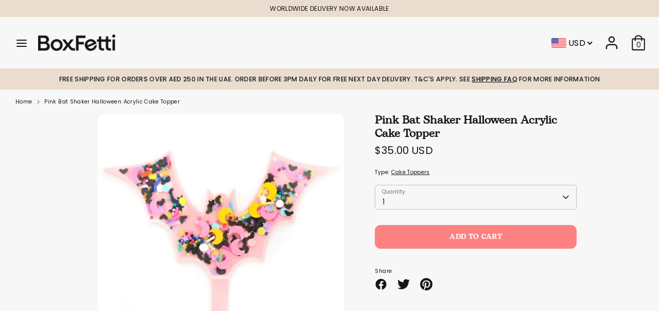

--- FILE ---
content_type: text/html; charset=utf-8
request_url: https://boxfetti.ae/products/pink-bat-shaker-halloween-acrylic-cake-topper
body_size: 48609
content:
<!doctype html>
<html class="no-js supports-no-cookies" lang="en">
<head>

<style>
  .easylockdown-content[style="display:none;"]{
    display: block !important;
    visibility: hidden;
  }
</style>

<script>function loadScript(a){var b=document.getElementsByTagName("head")[0],c=document.createElement("script");c.type="text/javascript",c.src="https://tracker.metricool.com/resources/be.js",c.onreadystatechange=a,c.onload=a,b.appendChild(c)}loadScript(function(){beTracker.t({hash:"1ee7677a5dc76aba11de9bd4b90080cd"})});</script>

  <meta name= "p:domain_verify" content="70baa6fc8304d46c203ab44a76ede863"/> 
  <!-- Google Tag Manager -->
<script async defer>(function(w,d,s,l,i){w[l]=w[l]||[];w[l].push({'gtm.start':
  new Date().getTime(),event:'gtm.js'});var f=d.getElementsByTagName(s)[0],
  j=d.createElement(s),dl=l!='dataLayer'?'&l='+l:'';j.async=true;j.src=
  'https://www.googletagmanager.com/gtm.js?id='+i+dl;f.parentNode.insertBefore(j,f);
  })(window,document,'script','dataLayer','GTM-KWWDVL9');</script>
  <!-- End Google Tag Manager -->

  <!-- Boost 2.0.1 -->
  <meta charset="utf-8" />
<meta name="viewport" content="width=device-width,initial-scale=1.0" />
<meta http-equiv="X-UA-Compatible" content="IE=edge">

<link rel="preconnect" href="https://cdn.shopify.com" crossorigin>
<link rel="preconnect" href="https://fonts.shopify.com" crossorigin>
<link rel="preconnect" href="https://monorail-edge.shopifysvc.com"><link rel="preload" as="font" href="//boxfetti.ae/cdn/fonts/poppins/poppins_n4.0ba78fa5af9b0e1a374041b3ceaadf0a43b41362.woff2" type="font/woff2" crossorigin><link rel="preload" as="font" href="//boxfetti.ae/cdn/fonts/poppins/poppins_n7.56758dcf284489feb014a026f3727f2f20a54626.woff2" type="font/woff2" crossorigin><link rel="preload" as="font" href="//boxfetti.ae/cdn/fonts/poppins/poppins_i4.846ad1e22474f856bd6b81ba4585a60799a9f5d2.woff2" type="font/woff2" crossorigin><link rel="preload" as="font" href="//boxfetti.ae/cdn/fonts/poppins/poppins_i7.42fd71da11e9d101e1e6c7932199f925f9eea42d.woff2" type="font/woff2" crossorigin><link rel="preload" as="font" href="//boxfetti.ae/cdn/fonts/poppins/poppins_n5.ad5b4b72b59a00358afc706450c864c3c8323842.woff2" type="font/woff2" crossorigin><link rel="preload" as="font" href="//boxfetti.ae/cdn/fonts/bitter/bitter_n7.6f54d15cb20937e632243f04624136dd03296182.woff2" type="font/woff2" crossorigin><link rel="preload" as="font" href="//boxfetti.ae/cdn/fonts/poppins/poppins_n4.0ba78fa5af9b0e1a374041b3ceaadf0a43b41362.woff2" type="font/woff2" crossorigin><link rel="preload" href="//boxfetti.ae/cdn/shop/t/25/assets/vendor.js?v=148173677469431220501650442894" as="script">
<link rel="preload" href="//boxfetti.ae/cdn/shop/t/25/assets/theme.js?v=143283634788548061061745435039" as="script"><link rel="canonical" href="https://boxfetti.ae/products/pink-bat-shaker-halloween-acrylic-cake-topper" /><link rel="shortcut icon" href="//boxfetti.ae/cdn/shop/files/BoxFetti_Favicon_2.png?v=1633934317" type="image/png" /><meta name="description" content="Add spooky charm to cakes with our Pink Bat Halloween Cake Topper. A fun acrylic design, perfect for parties and seasonal Halloween decorations.">
  <meta name="theme-color" content="#fd8181">

  
  <title>
    Pink Bat Cake Topper – Halloween Decorations Dubai 
    
    
    
      &ndash; Boxfetti.ae
    
  </title>

  <meta property="og:site_name" content="Boxfetti.ae">
<meta property="og:url" content="https://boxfetti.ae/products/pink-bat-shaker-halloween-acrylic-cake-topper">
<meta property="og:title" content="Pink Bat Cake Topper – Halloween Decorations Dubai">
<meta property="og:type" content="product">
<meta property="og:description" content="Add spooky charm to cakes with our Pink Bat Halloween Cake Topper. A fun acrylic design, perfect for parties and seasonal Halloween decorations."><meta property="og:image" content="http://boxfetti.ae/cdn/shop/products/PinkBatShakerHalloweenAcrylicCakeTopper_jpg-698266_1200x1200.jpg?v=1754663116">
  <meta property="og:image:secure_url" content="https://boxfetti.ae/cdn/shop/products/PinkBatShakerHalloweenAcrylicCakeTopper_jpg-698266_1200x1200.jpg?v=1754663116">
  <meta property="og:image:width" content="1000">
  <meta property="og:image:height" content="1000"><meta property="og:price:amount" content="129.00">
  <meta property="og:price:currency" content="AED"><meta name="twitter:card" content="summary_large_image">
<meta name="twitter:title" content="Pink Bat Cake Topper – Halloween Decorations Dubai">
<meta name="twitter:description" content="Add spooky charm to cakes with our Pink Bat Halloween Cake Topper. A fun acrylic design, perfect for parties and seasonal Halloween decorations.">


   <style>
    .utils__item--search-icon.mobile-only,
    .utils__item.customer-account,
    .utils__item.header-cart
    {
      display: none;
    }
  </style>

  <link rel="preload" href="//boxfetti.ae/cdn/shop/t/25/assets/styles.css?v=134318100781258450711761976980" as="style" onload="this.onload=null;this.rel='stylesheet'">

  <noscript><link rel="stylesheet" href="//boxfetti.ae/cdn/shop/t/25/assets/animate.css?v=21037"></noscript>
  <link href="//boxfetti.ae/cdn/shop/t/25/assets/amws.css?v=142750637967736435831747290667" rel="stylesheet" type="text/css" media="all" />
  <link href="//boxfetti.ae/cdn/shop/t/25/assets/custom.css?v=114975169225755851451732590685" rel="stylesheet" type="text/css" media="all" />
<script>
    document.documentElement.className = document.documentElement.className.replace('no-js', 'js');
    window.theme = window.theme || {};
    window.slate = window.slate || {};
    theme.moneyFormat = "\u003cspan class=money\u003eAED {{amount}}\u003c\/span\u003e",
    theme.strings = {
      addToCart: "Add to Cart",
      unavailable: "Unavailable",
      addressError: "Error looking up that address",
      addressNoResults: "No results for that address",
      addressQueryLimit: "You have exceeded the Google API usage limit. Consider upgrading to a \u003ca href=\"https:\/\/developers.google.com\/maps\/premium\/usage-limits\"\u003ePremium Plan\u003c\/a\u003e.",
      authError: "There was a problem authenticating your Google Maps API Key.",
      addingToCart: "Adding",
      addedToCart: "Added",
      addedToCartPopupTitle: "Added:",
      addedToCartPopupItems: "Items",
      addedToCartPopupSubtotal: "Subtotal",
      addedToCartPopupGoToCart: "Checkout",
      cartTermsNotChecked: "You must agree to the terms and conditions before continuing.",
      searchLoading: "Loading",
      searchMoreResults: "See all results",
      searchNoResults: "No results",
      priceFrom: "From",
      quantityTooHigh: "You can only have [[ quantity ]] in your cart",
      onSale: "On Sale",
      soldOut: "Sold Out",
      unitPriceSeparator: " \/ ",
      close: "Close",
      cart_shipping_calculator_hide_calculator: "Hide shipping calculator",
      cart_shipping_calculator_title: "Get shipping estimates",
      cart_general_hide_note: "Hide instructions for seller",
      cart_general_show_note: "Add instructions for seller",
      previous: "Previous",
      next: "Next"
    }
    theme.routes = {
      account_login_url: 'https://shopify.com/60206481587/account?locale=en&region_country=AE',
      account_register_url: 'https://shopify.com/60206481587/account?locale=en',
      account_addresses_url: '/account/addresses',
      search_url: '/search',
      cart_url: '/cart',
      cart_add_url: '/cart/add',
      cart_change_url: '/cart/change',
      product_recommendations_url: '/recommendations/products'
    }
    theme.settings = {
      uniformProductGridImagesEnabled: true,
      soldLabelEnabled: true,
      saleLabelEnabled: true,
      gridShowVendor: false
    }
  </script><script>window.performance && window.performance.mark && window.performance.mark('shopify.content_for_header.start');</script><meta name="facebook-domain-verification" content="mf2nlnc9vc7ojz3clu9mbilcyaackr">
<meta name="google-site-verification" content="c8PA-gPOdH7xG9FxAZJF0rJiV-zT_7WPnVPTAIGSi1A">
<meta id="shopify-digital-wallet" name="shopify-digital-wallet" content="/60206481587/digital_wallets/dialog">
<link rel="alternate" type="application/json+oembed" href="https://boxfetti.ae/products/pink-bat-shaker-halloween-acrylic-cake-topper.oembed">
<script async="async" src="/checkouts/internal/preloads.js?locale=en-AE"></script>
<script id="shopify-features" type="application/json">{"accessToken":"5696f5472016c850916f67a187a57a98","betas":["rich-media-storefront-analytics"],"domain":"boxfetti.ae","predictiveSearch":true,"shopId":60206481587,"locale":"en"}</script>
<script>var Shopify = Shopify || {};
Shopify.shop = "boxfetti-ae.myshopify.com";
Shopify.locale = "en";
Shopify.currency = {"active":"AED","rate":"1.0"};
Shopify.country = "AE";
Shopify.theme = {"name":"Boxfetti 2025.10 main--prod","id":132195811566,"schema_name":"Boost","schema_version":"2.0.1","theme_store_id":863,"role":"main"};
Shopify.theme.handle = "null";
Shopify.theme.style = {"id":null,"handle":null};
Shopify.cdnHost = "boxfetti.ae/cdn";
Shopify.routes = Shopify.routes || {};
Shopify.routes.root = "/";</script>
<script type="module">!function(o){(o.Shopify=o.Shopify||{}).modules=!0}(window);</script>
<script>!function(o){function n(){var o=[];function n(){o.push(Array.prototype.slice.apply(arguments))}return n.q=o,n}var t=o.Shopify=o.Shopify||{};t.loadFeatures=n(),t.autoloadFeatures=n()}(window);</script>
<script id="shop-js-analytics" type="application/json">{"pageType":"product"}</script>
<script defer="defer" async type="module" src="//boxfetti.ae/cdn/shopifycloud/shop-js/modules/v2/client.init-shop-cart-sync_BN7fPSNr.en.esm.js"></script>
<script defer="defer" async type="module" src="//boxfetti.ae/cdn/shopifycloud/shop-js/modules/v2/chunk.common_Cbph3Kss.esm.js"></script>
<script defer="defer" async type="module" src="//boxfetti.ae/cdn/shopifycloud/shop-js/modules/v2/chunk.modal_DKumMAJ1.esm.js"></script>
<script type="module">
  await import("//boxfetti.ae/cdn/shopifycloud/shop-js/modules/v2/client.init-shop-cart-sync_BN7fPSNr.en.esm.js");
await import("//boxfetti.ae/cdn/shopifycloud/shop-js/modules/v2/chunk.common_Cbph3Kss.esm.js");
await import("//boxfetti.ae/cdn/shopifycloud/shop-js/modules/v2/chunk.modal_DKumMAJ1.esm.js");

  window.Shopify.SignInWithShop?.initShopCartSync?.({"fedCMEnabled":true,"windoidEnabled":true});

</script>
<script>(function() {
  var isLoaded = false;
  function asyncLoad() {
    if (isLoaded) return;
    isLoaded = true;
    var urls = ["https:\/\/chimpstatic.com\/mcjs-connected\/js\/users\/2dd8c603e6196075792a00585\/db0129d8979a18fd00ce10e29.js?shop=boxfetti-ae.myshopify.com","\/\/d1liekpayvooaz.cloudfront.net\/apps\/customizery\/customizery.js?shop=boxfetti-ae.myshopify.com","https:\/\/cdn.nfcube.com\/instafeed-0f0411c0ec6cc2cb52ca80b63bd730d3.js?shop=boxfetti-ae.myshopify.com","\/\/freecdn.swymrelay.com\/code\/swym_fb_pixel.js?shop=boxfetti-ae.myshopify.com"];
    for (var i = 0; i < urls.length; i++) {
      var s = document.createElement('script');
      s.type = 'text/javascript';
      s.async = true;
      s.src = urls[i];
      var x = document.getElementsByTagName('script')[0];
      x.parentNode.insertBefore(s, x);
    }
  };
  if(window.attachEvent) {
    window.attachEvent('onload', asyncLoad);
  } else {
    window.addEventListener('load', asyncLoad, false);
  }
})();</script>
<script id="__st">var __st={"a":60206481587,"offset":14400,"reqid":"fdb3f3aa-0f1a-4e65-b65b-a4523d4dac4d-1770109786","pageurl":"boxfetti.ae\/products\/pink-bat-shaker-halloween-acrylic-cake-topper","u":"fff682a2d8ca","p":"product","rtyp":"product","rid":7917990052078};</script>
<script>window.ShopifyPaypalV4VisibilityTracking = true;</script>
<script id="captcha-bootstrap">!function(){'use strict';const t='contact',e='account',n='new_comment',o=[[t,t],['blogs',n],['comments',n],[t,'customer']],c=[[e,'customer_login'],[e,'guest_login'],[e,'recover_customer_password'],[e,'create_customer']],r=t=>t.map((([t,e])=>`form[action*='/${t}']:not([data-nocaptcha='true']) input[name='form_type'][value='${e}']`)).join(','),a=t=>()=>t?[...document.querySelectorAll(t)].map((t=>t.form)):[];function s(){const t=[...o],e=r(t);return a(e)}const i='password',u='form_key',d=['recaptcha-v3-token','g-recaptcha-response','h-captcha-response',i],f=()=>{try{return window.sessionStorage}catch{return}},m='__shopify_v',_=t=>t.elements[u];function p(t,e,n=!1){try{const o=window.sessionStorage,c=JSON.parse(o.getItem(e)),{data:r}=function(t){const{data:e,action:n}=t;return t[m]||n?{data:e,action:n}:{data:t,action:n}}(c);for(const[e,n]of Object.entries(r))t.elements[e]&&(t.elements[e].value=n);n&&o.removeItem(e)}catch(o){console.error('form repopulation failed',{error:o})}}const l='form_type',E='cptcha';function T(t){t.dataset[E]=!0}const w=window,h=w.document,L='Shopify',v='ce_forms',y='captcha';let A=!1;((t,e)=>{const n=(g='f06e6c50-85a8-45c8-87d0-21a2b65856fe',I='https://cdn.shopify.com/shopifycloud/storefront-forms-hcaptcha/ce_storefront_forms_captcha_hcaptcha.v1.5.2.iife.js',D={infoText:'Protected by hCaptcha',privacyText:'Privacy',termsText:'Terms'},(t,e,n)=>{const o=w[L][v],c=o.bindForm;if(c)return c(t,g,e,D).then(n);var r;o.q.push([[t,g,e,D],n]),r=I,A||(h.body.append(Object.assign(h.createElement('script'),{id:'captcha-provider',async:!0,src:r})),A=!0)});var g,I,D;w[L]=w[L]||{},w[L][v]=w[L][v]||{},w[L][v].q=[],w[L][y]=w[L][y]||{},w[L][y].protect=function(t,e){n(t,void 0,e),T(t)},Object.freeze(w[L][y]),function(t,e,n,w,h,L){const[v,y,A,g]=function(t,e,n){const i=e?o:[],u=t?c:[],d=[...i,...u],f=r(d),m=r(i),_=r(d.filter((([t,e])=>n.includes(e))));return[a(f),a(m),a(_),s()]}(w,h,L),I=t=>{const e=t.target;return e instanceof HTMLFormElement?e:e&&e.form},D=t=>v().includes(t);t.addEventListener('submit',(t=>{const e=I(t);if(!e)return;const n=D(e)&&!e.dataset.hcaptchaBound&&!e.dataset.recaptchaBound,o=_(e),c=g().includes(e)&&(!o||!o.value);(n||c)&&t.preventDefault(),c&&!n&&(function(t){try{if(!f())return;!function(t){const e=f();if(!e)return;const n=_(t);if(!n)return;const o=n.value;o&&e.removeItem(o)}(t);const e=Array.from(Array(32),(()=>Math.random().toString(36)[2])).join('');!function(t,e){_(t)||t.append(Object.assign(document.createElement('input'),{type:'hidden',name:u})),t.elements[u].value=e}(t,e),function(t,e){const n=f();if(!n)return;const o=[...t.querySelectorAll(`input[type='${i}']`)].map((({name:t})=>t)),c=[...d,...o],r={};for(const[a,s]of new FormData(t).entries())c.includes(a)||(r[a]=s);n.setItem(e,JSON.stringify({[m]:1,action:t.action,data:r}))}(t,e)}catch(e){console.error('failed to persist form',e)}}(e),e.submit())}));const S=(t,e)=>{t&&!t.dataset[E]&&(n(t,e.some((e=>e===t))),T(t))};for(const o of['focusin','change'])t.addEventListener(o,(t=>{const e=I(t);D(e)&&S(e,y())}));const B=e.get('form_key'),M=e.get(l),P=B&&M;t.addEventListener('DOMContentLoaded',(()=>{const t=y();if(P)for(const e of t)e.elements[l].value===M&&p(e,B);[...new Set([...A(),...v().filter((t=>'true'===t.dataset.shopifyCaptcha))])].forEach((e=>S(e,t)))}))}(h,new URLSearchParams(w.location.search),n,t,e,['guest_login'])})(!0,!0)}();</script>
<script integrity="sha256-4kQ18oKyAcykRKYeNunJcIwy7WH5gtpwJnB7kiuLZ1E=" data-source-attribution="shopify.loadfeatures" defer="defer" src="//boxfetti.ae/cdn/shopifycloud/storefront/assets/storefront/load_feature-a0a9edcb.js" crossorigin="anonymous"></script>
<script data-source-attribution="shopify.dynamic_checkout.dynamic.init">var Shopify=Shopify||{};Shopify.PaymentButton=Shopify.PaymentButton||{isStorefrontPortableWallets:!0,init:function(){window.Shopify.PaymentButton.init=function(){};var t=document.createElement("script");t.src="https://boxfetti.ae/cdn/shopifycloud/portable-wallets/latest/portable-wallets.en.js",t.type="module",document.head.appendChild(t)}};
</script>
<script data-source-attribution="shopify.dynamic_checkout.buyer_consent">
  function portableWalletsHideBuyerConsent(e){var t=document.getElementById("shopify-buyer-consent"),n=document.getElementById("shopify-subscription-policy-button");t&&n&&(t.classList.add("hidden"),t.setAttribute("aria-hidden","true"),n.removeEventListener("click",e))}function portableWalletsShowBuyerConsent(e){var t=document.getElementById("shopify-buyer-consent"),n=document.getElementById("shopify-subscription-policy-button");t&&n&&(t.classList.remove("hidden"),t.removeAttribute("aria-hidden"),n.addEventListener("click",e))}window.Shopify?.PaymentButton&&(window.Shopify.PaymentButton.hideBuyerConsent=portableWalletsHideBuyerConsent,window.Shopify.PaymentButton.showBuyerConsent=portableWalletsShowBuyerConsent);
</script>
<script data-source-attribution="shopify.dynamic_checkout.cart.bootstrap">document.addEventListener("DOMContentLoaded",(function(){function t(){return document.querySelector("shopify-accelerated-checkout-cart, shopify-accelerated-checkout")}if(t())Shopify.PaymentButton.init();else{new MutationObserver((function(e,n){t()&&(Shopify.PaymentButton.init(),n.disconnect())})).observe(document.body,{childList:!0,subtree:!0})}}));
</script>
<link id="shopify-accelerated-checkout-styles" rel="stylesheet" media="screen" href="https://boxfetti.ae/cdn/shopifycloud/portable-wallets/latest/accelerated-checkout-backwards-compat.css" crossorigin="anonymous">
<style id="shopify-accelerated-checkout-cart">
        #shopify-buyer-consent {
  margin-top: 1em;
  display: inline-block;
  width: 100%;
}

#shopify-buyer-consent.hidden {
  display: none;
}

#shopify-subscription-policy-button {
  background: none;
  border: none;
  padding: 0;
  text-decoration: underline;
  font-size: inherit;
  cursor: pointer;
}

#shopify-subscription-policy-button::before {
  box-shadow: none;
}

      </style>
<script id="sections-script" data-sections="product-recommendations" defer="defer" src="//boxfetti.ae/cdn/shop/t/25/compiled_assets/scripts.js?v=21037"></script>
<script>window.performance && window.performance.mark && window.performance.mark('shopify.content_for_header.end');</script><!-- <link rel="preload" href="https://use.typekit.net/muz8csh.css" as="style" onload="this.onload=null;this.rel='stylesheet'"> -->
  <meta name="p:domain_verify" content="70baa6fc8304d46c203ab44a76ede863"/><!--AMWS for pinterest--> 
  <meta name="facebook-domain-verification" content="mf2nlnc9vc7ojz3clu9mbilcyaackr" /><!--AMWS for Facebook verification-->
  
  
  <!--Infinite Options datepicker -->
  <script async defer>
  window.Shoppad = window.Shoppad || {},
  window.Shoppad.apps = window.Shoppad.apps || {},
  window.Shoppad.apps.infiniteoptions = {
    ready: function() {

      function callback() {
        var pickerMinDate = new Date().getHours() > 14 ? 2 : 1;
        $('#infiniteoptions-container .datepicker').datepicker({
          inline: true,
          altFormat: "DD, MM d yy",
          minDate: pickerMinDate,             
          beforeShowDay: function(date) {
            var day = date.getDay();
            /*for specific dates */ var array = ["12-31-2024","01-01-2025"];
            var string = jQuery.datepicker.formatDate('mm-dd-yy', date); 
            /* for specific days, Sunday = 0, Saturday = 6 */ return [ /* (day != 0) && */array.indexOf(string) == -1];  
            //return [(day != 0)];  
 
          }, 
          altField: '#infiniteoptions-container .datepicker input[type=text]',
          onSelect: function() {
            $('#infiniteoptions-container .ui-datepicker-inline').hide();
          }
        });

        $('#infiniteoptions-container .datepicker input[type=text]').change(function(){
          $('#infiniteoptions-container .datepicker').datepicker('setDate', $(this).val());
        });

        $('#infiniteoptions-container .datepicker').datepicker( "setDate", '' );

        $('#infiniteoptions-container .datepicker input[type=text]').attr('readonly','true');

        $('#infiniteoptions-container .ui-datepicker').addClass('notranslate');
        $('#infiniteoptions-container .ui-datepicker').attr('translate', 'no');

        $('#infiniteoptions-container .ui-datepicker-inline').hide();

        $('#infiniteoptions-container .datepicker input[type=text]').on('click touchstart', function (e) {
              $('#infiniteoptions-container .ui-datepicker-inline').show();
        });
      }

      $(document).on('mouseup touchstart', function(e) {
        var isDatePickerInput = $('#infiniteoptions-container .datepicker input').is(e.target);
        var isDatePicker = $('#infiniteoptions-container .ui-datepicker-inline').is(e.target);
        var isChildOfDatePicker = $('#infiniteoptions-container .ui-datepicker-inline').has(e.target).length;

        // If the target of the click isn't the text input, the date picker, or a descendant of the date picker
        if (!isDatePickerInput && !isDatePicker && !isChildOfDatePicker) {
          $('#infiniteoptions-container .ui-datepicker-inline').hide();
        }
      });

      if (window.jQuery.fn.datepicker) {
        callback();
      } else {
        var script = document.createElement('script');
        script.src = '//code.jquery.com/ui/1.10.2/jquery-ui.js';
        script.onload = callback;
        document.getElementsByTagName('head')[0].appendChild(script);
      }
    }
  },
    window.Shoppad.apps.infiniteoptions.addToCartButton = 'form[action="/cart/add"] .payment-buttons .btn';
  </script>
   <!--
  <script type="text/javascript">
    document.onkeydown = function (event) {
      event = (event || window.event);
      if (event.keyCode == 123 || event.keyCode == 18)
      {
        return false;
      }
    }
    disable right click amws document.addEventListener('contextmenu', event => event.preventDefault());
  </script>
 -->
 
  <script async defer src="//d1liekpayvooaz.cloudfront.net/apps/customizery/customizery.js?shop=boxfetti-ae.myshopify.com"></script>

  <meta name="p:domain_verify" content="70baa6fc8304d46c203ab44a76ede863"/>

  
  <link rel="stylesheet" type="text/css" href="//cdn.jsdelivr.net/npm/slick-carousel@1.8.1/slick/slick.css"/>

<!-- BEGIN app block: shopify://apps/currency-converter-multicoin/blocks/app-embed/eba38363-5734-4fb2-be51-4bcccb813451 -->
<!-- END app block --><!-- BEGIN app block: shopify://apps/klaviyo-email-marketing-sms/blocks/klaviyo-onsite-embed/2632fe16-c075-4321-a88b-50b567f42507 -->












  <script async src="https://static.klaviyo.com/onsite/js/WCuSHE/klaviyo.js?company_id=WCuSHE"></script>
  <script>!function(){if(!window.klaviyo){window._klOnsite=window._klOnsite||[];try{window.klaviyo=new Proxy({},{get:function(n,i){return"push"===i?function(){var n;(n=window._klOnsite).push.apply(n,arguments)}:function(){for(var n=arguments.length,o=new Array(n),w=0;w<n;w++)o[w]=arguments[w];var t="function"==typeof o[o.length-1]?o.pop():void 0,e=new Promise((function(n){window._klOnsite.push([i].concat(o,[function(i){t&&t(i),n(i)}]))}));return e}}})}catch(n){window.klaviyo=window.klaviyo||[],window.klaviyo.push=function(){var n;(n=window._klOnsite).push.apply(n,arguments)}}}}();</script>

  
    <script id="viewed_product">
      if (item == null) {
        var _learnq = _learnq || [];

        var MetafieldReviews = null
        var MetafieldYotpoRating = null
        var MetafieldYotpoCount = null
        var MetafieldLooxRating = null
        var MetafieldLooxCount = null
        var okendoProduct = null
        var okendoProductReviewCount = null
        var okendoProductReviewAverageValue = null
        try {
          // The following fields are used for Customer Hub recently viewed in order to add reviews.
          // This information is not part of __kla_viewed. Instead, it is part of __kla_viewed_reviewed_items
          MetafieldReviews = {};
          MetafieldYotpoRating = null
          MetafieldYotpoCount = null
          MetafieldLooxRating = null
          MetafieldLooxCount = null

          okendoProduct = null
          // If the okendo metafield is not legacy, it will error, which then requires the new json formatted data
          if (okendoProduct && 'error' in okendoProduct) {
            okendoProduct = null
          }
          okendoProductReviewCount = okendoProduct ? okendoProduct.reviewCount : null
          okendoProductReviewAverageValue = okendoProduct ? okendoProduct.reviewAverageValue : null
        } catch (error) {
          console.error('Error in Klaviyo onsite reviews tracking:', error);
        }

        var item = {
          Name: "Pink Bat Shaker Halloween Acrylic Cake Topper",
          ProductID: 7917990052078,
          Categories: ["All Products","Cake \u0026 Cupcake Toppers","For LOUISEFRIENDS50 Discount Do not Touch","Ghosts \u0026 Bats","Halloween","Halloween Baking","Halloween Baskets \u0026 Party Favours","Kailo Chic","New Arrivals","not on sale","Without Hama"],
          ImageURL: "https://boxfetti.ae/cdn/shop/products/PinkBatShakerHalloweenAcrylicCakeTopper_jpg-698266_grande.jpg?v=1754663116",
          URL: "https://boxfetti.ae/products/pink-bat-shaker-halloween-acrylic-cake-topper",
          Brand: "Kailo Chic",
          Price: "AED 129.00",
          Value: "129.00",
          CompareAtPrice: "AED 0.00"
        };
        _learnq.push(['track', 'Viewed Product', item]);
        _learnq.push(['trackViewedItem', {
          Title: item.Name,
          ItemId: item.ProductID,
          Categories: item.Categories,
          ImageUrl: item.ImageURL,
          Url: item.URL,
          Metadata: {
            Brand: item.Brand,
            Price: item.Price,
            Value: item.Value,
            CompareAtPrice: item.CompareAtPrice
          },
          metafields:{
            reviews: MetafieldReviews,
            yotpo:{
              rating: MetafieldYotpoRating,
              count: MetafieldYotpoCount,
            },
            loox:{
              rating: MetafieldLooxRating,
              count: MetafieldLooxCount,
            },
            okendo: {
              rating: okendoProductReviewAverageValue,
              count: okendoProductReviewCount,
            }
          }
        }]);
      }
    </script>
  




  <script>
    window.klaviyoReviewsProductDesignMode = false
  </script>







<!-- END app block --><script src="https://cdn.shopify.com/extensions/019a0b5b-3bef-7f9f-b53f-47460e9b4b43/currency-converter-multicoin-23/assets/currency-convert-embed.js" type="text/javascript" defer="defer"></script>
<link href="https://monorail-edge.shopifysvc.com" rel="dns-prefetch">
<script>(function(){if ("sendBeacon" in navigator && "performance" in window) {try {var session_token_from_headers = performance.getEntriesByType('navigation')[0].serverTiming.find(x => x.name == '_s').description;} catch {var session_token_from_headers = undefined;}var session_cookie_matches = document.cookie.match(/_shopify_s=([^;]*)/);var session_token_from_cookie = session_cookie_matches && session_cookie_matches.length === 2 ? session_cookie_matches[1] : "";var session_token = session_token_from_headers || session_token_from_cookie || "";function handle_abandonment_event(e) {var entries = performance.getEntries().filter(function(entry) {return /monorail-edge.shopifysvc.com/.test(entry.name);});if (!window.abandonment_tracked && entries.length === 0) {window.abandonment_tracked = true;var currentMs = Date.now();var navigation_start = performance.timing.navigationStart;var payload = {shop_id: 60206481587,url: window.location.href,navigation_start,duration: currentMs - navigation_start,session_token,page_type: "product"};window.navigator.sendBeacon("https://monorail-edge.shopifysvc.com/v1/produce", JSON.stringify({schema_id: "online_store_buyer_site_abandonment/1.1",payload: payload,metadata: {event_created_at_ms: currentMs,event_sent_at_ms: currentMs}}));}}window.addEventListener('pagehide', handle_abandonment_event);}}());</script>
<script id="web-pixels-manager-setup">(function e(e,d,r,n,o){if(void 0===o&&(o={}),!Boolean(null===(a=null===(i=window.Shopify)||void 0===i?void 0:i.analytics)||void 0===a?void 0:a.replayQueue)){var i,a;window.Shopify=window.Shopify||{};var t=window.Shopify;t.analytics=t.analytics||{};var s=t.analytics;s.replayQueue=[],s.publish=function(e,d,r){return s.replayQueue.push([e,d,r]),!0};try{self.performance.mark("wpm:start")}catch(e){}var l=function(){var e={modern:/Edge?\/(1{2}[4-9]|1[2-9]\d|[2-9]\d{2}|\d{4,})\.\d+(\.\d+|)|Firefox\/(1{2}[4-9]|1[2-9]\d|[2-9]\d{2}|\d{4,})\.\d+(\.\d+|)|Chrom(ium|e)\/(9{2}|\d{3,})\.\d+(\.\d+|)|(Maci|X1{2}).+ Version\/(15\.\d+|(1[6-9]|[2-9]\d|\d{3,})\.\d+)([,.]\d+|)( \(\w+\)|)( Mobile\/\w+|) Safari\/|Chrome.+OPR\/(9{2}|\d{3,})\.\d+\.\d+|(CPU[ +]OS|iPhone[ +]OS|CPU[ +]iPhone|CPU IPhone OS|CPU iPad OS)[ +]+(15[._]\d+|(1[6-9]|[2-9]\d|\d{3,})[._]\d+)([._]\d+|)|Android:?[ /-](13[3-9]|1[4-9]\d|[2-9]\d{2}|\d{4,})(\.\d+|)(\.\d+|)|Android.+Firefox\/(13[5-9]|1[4-9]\d|[2-9]\d{2}|\d{4,})\.\d+(\.\d+|)|Android.+Chrom(ium|e)\/(13[3-9]|1[4-9]\d|[2-9]\d{2}|\d{4,})\.\d+(\.\d+|)|SamsungBrowser\/([2-9]\d|\d{3,})\.\d+/,legacy:/Edge?\/(1[6-9]|[2-9]\d|\d{3,})\.\d+(\.\d+|)|Firefox\/(5[4-9]|[6-9]\d|\d{3,})\.\d+(\.\d+|)|Chrom(ium|e)\/(5[1-9]|[6-9]\d|\d{3,})\.\d+(\.\d+|)([\d.]+$|.*Safari\/(?![\d.]+ Edge\/[\d.]+$))|(Maci|X1{2}).+ Version\/(10\.\d+|(1[1-9]|[2-9]\d|\d{3,})\.\d+)([,.]\d+|)( \(\w+\)|)( Mobile\/\w+|) Safari\/|Chrome.+OPR\/(3[89]|[4-9]\d|\d{3,})\.\d+\.\d+|(CPU[ +]OS|iPhone[ +]OS|CPU[ +]iPhone|CPU IPhone OS|CPU iPad OS)[ +]+(10[._]\d+|(1[1-9]|[2-9]\d|\d{3,})[._]\d+)([._]\d+|)|Android:?[ /-](13[3-9]|1[4-9]\d|[2-9]\d{2}|\d{4,})(\.\d+|)(\.\d+|)|Mobile Safari.+OPR\/([89]\d|\d{3,})\.\d+\.\d+|Android.+Firefox\/(13[5-9]|1[4-9]\d|[2-9]\d{2}|\d{4,})\.\d+(\.\d+|)|Android.+Chrom(ium|e)\/(13[3-9]|1[4-9]\d|[2-9]\d{2}|\d{4,})\.\d+(\.\d+|)|Android.+(UC? ?Browser|UCWEB|U3)[ /]?(15\.([5-9]|\d{2,})|(1[6-9]|[2-9]\d|\d{3,})\.\d+)\.\d+|SamsungBrowser\/(5\.\d+|([6-9]|\d{2,})\.\d+)|Android.+MQ{2}Browser\/(14(\.(9|\d{2,})|)|(1[5-9]|[2-9]\d|\d{3,})(\.\d+|))(\.\d+|)|K[Aa][Ii]OS\/(3\.\d+|([4-9]|\d{2,})\.\d+)(\.\d+|)/},d=e.modern,r=e.legacy,n=navigator.userAgent;return n.match(d)?"modern":n.match(r)?"legacy":"unknown"}(),u="modern"===l?"modern":"legacy",c=(null!=n?n:{modern:"",legacy:""})[u],f=function(e){return[e.baseUrl,"/wpm","/b",e.hashVersion,"modern"===e.buildTarget?"m":"l",".js"].join("")}({baseUrl:d,hashVersion:r,buildTarget:u}),m=function(e){var d=e.version,r=e.bundleTarget,n=e.surface,o=e.pageUrl,i=e.monorailEndpoint;return{emit:function(e){var a=e.status,t=e.errorMsg,s=(new Date).getTime(),l=JSON.stringify({metadata:{event_sent_at_ms:s},events:[{schema_id:"web_pixels_manager_load/3.1",payload:{version:d,bundle_target:r,page_url:o,status:a,surface:n,error_msg:t},metadata:{event_created_at_ms:s}}]});if(!i)return console&&console.warn&&console.warn("[Web Pixels Manager] No Monorail endpoint provided, skipping logging."),!1;try{return self.navigator.sendBeacon.bind(self.navigator)(i,l)}catch(e){}var u=new XMLHttpRequest;try{return u.open("POST",i,!0),u.setRequestHeader("Content-Type","text/plain"),u.send(l),!0}catch(e){return console&&console.warn&&console.warn("[Web Pixels Manager] Got an unhandled error while logging to Monorail."),!1}}}}({version:r,bundleTarget:l,surface:e.surface,pageUrl:self.location.href,monorailEndpoint:e.monorailEndpoint});try{o.browserTarget=l,function(e){var d=e.src,r=e.async,n=void 0===r||r,o=e.onload,i=e.onerror,a=e.sri,t=e.scriptDataAttributes,s=void 0===t?{}:t,l=document.createElement("script"),u=document.querySelector("head"),c=document.querySelector("body");if(l.async=n,l.src=d,a&&(l.integrity=a,l.crossOrigin="anonymous"),s)for(var f in s)if(Object.prototype.hasOwnProperty.call(s,f))try{l.dataset[f]=s[f]}catch(e){}if(o&&l.addEventListener("load",o),i&&l.addEventListener("error",i),u)u.appendChild(l);else{if(!c)throw new Error("Did not find a head or body element to append the script");c.appendChild(l)}}({src:f,async:!0,onload:function(){if(!function(){var e,d;return Boolean(null===(d=null===(e=window.Shopify)||void 0===e?void 0:e.analytics)||void 0===d?void 0:d.initialized)}()){var d=window.webPixelsManager.init(e)||void 0;if(d){var r=window.Shopify.analytics;r.replayQueue.forEach((function(e){var r=e[0],n=e[1],o=e[2];d.publishCustomEvent(r,n,o)})),r.replayQueue=[],r.publish=d.publishCustomEvent,r.visitor=d.visitor,r.initialized=!0}}},onerror:function(){return m.emit({status:"failed",errorMsg:"".concat(f," has failed to load")})},sri:function(e){var d=/^sha384-[A-Za-z0-9+/=]+$/;return"string"==typeof e&&d.test(e)}(c)?c:"",scriptDataAttributes:o}),m.emit({status:"loading"})}catch(e){m.emit({status:"failed",errorMsg:(null==e?void 0:e.message)||"Unknown error"})}}})({shopId: 60206481587,storefrontBaseUrl: "https://boxfetti.ae",extensionsBaseUrl: "https://extensions.shopifycdn.com/cdn/shopifycloud/web-pixels-manager",monorailEndpoint: "https://monorail-edge.shopifysvc.com/unstable/produce_batch",surface: "storefront-renderer",enabledBetaFlags: ["2dca8a86"],webPixelsConfigList: [{"id":"1374486766","configuration":"{\"accountID\":\"WCuSHE\",\"webPixelConfig\":\"eyJlbmFibGVBZGRlZFRvQ2FydEV2ZW50cyI6IHRydWV9\"}","eventPayloadVersion":"v1","runtimeContext":"STRICT","scriptVersion":"524f6c1ee37bacdca7657a665bdca589","type":"APP","apiClientId":123074,"privacyPurposes":["ANALYTICS","MARKETING"],"dataSharingAdjustments":{"protectedCustomerApprovalScopes":["read_customer_address","read_customer_email","read_customer_name","read_customer_personal_data","read_customer_phone"]}},{"id":"579141870","configuration":"{\"swymApiEndpoint\":\"https:\/\/swymstore-v3free-01.swymrelay.com\",\"swymTier\":\"v3free-01\"}","eventPayloadVersion":"v1","runtimeContext":"STRICT","scriptVersion":"5b6f6917e306bc7f24523662663331c0","type":"APP","apiClientId":1350849,"privacyPurposes":["ANALYTICS","MARKETING","PREFERENCES"],"dataSharingAdjustments":{"protectedCustomerApprovalScopes":["read_customer_email","read_customer_name","read_customer_personal_data","read_customer_phone"]}},{"id":"463372526","configuration":"{\"config\":\"{\\\"pixel_id\\\":\\\"AW-10804404580\\\",\\\"target_country\\\":\\\"AE\\\",\\\"gtag_events\\\":[{\\\"type\\\":\\\"search\\\",\\\"action_label\\\":\\\"AW-10804404580\\\/zzreCJzUm4MDEOTC-J8o\\\"},{\\\"type\\\":\\\"begin_checkout\\\",\\\"action_label\\\":\\\"AW-10804404580\\\/IJKQCJnUm4MDEOTC-J8o\\\"},{\\\"type\\\":\\\"view_item\\\",\\\"action_label\\\":[\\\"AW-10804404580\\\/OcXRCJPUm4MDEOTC-J8o\\\",\\\"MC-04YL590JFE\\\"]},{\\\"type\\\":\\\"purchase\\\",\\\"action_label\\\":[\\\"AW-10804404580\\\/lhonCJDUm4MDEOTC-J8o\\\",\\\"MC-04YL590JFE\\\"]},{\\\"type\\\":\\\"page_view\\\",\\\"action_label\\\":[\\\"AW-10804404580\\\/BnrECI3Um4MDEOTC-J8o\\\",\\\"MC-04YL590JFE\\\"]},{\\\"type\\\":\\\"add_payment_info\\\",\\\"action_label\\\":\\\"AW-10804404580\\\/mh3iCJ_Um4MDEOTC-J8o\\\"},{\\\"type\\\":\\\"add_to_cart\\\",\\\"action_label\\\":\\\"AW-10804404580\\\/98YdCJbUm4MDEOTC-J8o\\\"}],\\\"enable_monitoring_mode\\\":false}\"}","eventPayloadVersion":"v1","runtimeContext":"OPEN","scriptVersion":"b2a88bafab3e21179ed38636efcd8a93","type":"APP","apiClientId":1780363,"privacyPurposes":[],"dataSharingAdjustments":{"protectedCustomerApprovalScopes":["read_customer_address","read_customer_email","read_customer_name","read_customer_personal_data","read_customer_phone"]}},{"id":"148832494","configuration":"{\"pixel_id\":\"1880963838752247\",\"pixel_type\":\"facebook_pixel\",\"metaapp_system_user_token\":\"-\"}","eventPayloadVersion":"v1","runtimeContext":"OPEN","scriptVersion":"ca16bc87fe92b6042fbaa3acc2fbdaa6","type":"APP","apiClientId":2329312,"privacyPurposes":["ANALYTICS","MARKETING","SALE_OF_DATA"],"dataSharingAdjustments":{"protectedCustomerApprovalScopes":["read_customer_address","read_customer_email","read_customer_name","read_customer_personal_data","read_customer_phone"]}},{"id":"69927150","eventPayloadVersion":"v1","runtimeContext":"LAX","scriptVersion":"1","type":"CUSTOM","privacyPurposes":["ANALYTICS"],"name":"Google Analytics tag (migrated)"},{"id":"shopify-app-pixel","configuration":"{}","eventPayloadVersion":"v1","runtimeContext":"STRICT","scriptVersion":"0450","apiClientId":"shopify-pixel","type":"APP","privacyPurposes":["ANALYTICS","MARKETING"]},{"id":"shopify-custom-pixel","eventPayloadVersion":"v1","runtimeContext":"LAX","scriptVersion":"0450","apiClientId":"shopify-pixel","type":"CUSTOM","privacyPurposes":["ANALYTICS","MARKETING"]}],isMerchantRequest: false,initData: {"shop":{"name":"Boxfetti.ae","paymentSettings":{"currencyCode":"AED"},"myshopifyDomain":"boxfetti-ae.myshopify.com","countryCode":"AE","storefrontUrl":"https:\/\/boxfetti.ae"},"customer":null,"cart":null,"checkout":null,"productVariants":[{"price":{"amount":129.0,"currencyCode":"AED"},"product":{"title":"Pink Bat Shaker Halloween Acrylic Cake Topper","vendor":"Kailo Chic","id":"7917990052078","untranslatedTitle":"Pink Bat Shaker Halloween Acrylic Cake Topper","url":"\/products\/pink-bat-shaker-halloween-acrylic-cake-topper","type":"Cake Toppers"},"id":"43560628977902","image":{"src":"\/\/boxfetti.ae\/cdn\/shop\/products\/PinkBatShakerHalloweenAcrylicCakeTopper_jpg-698266.jpg?v=1754663116"},"sku":"03231","title":"Default Title","untranslatedTitle":"Default Title"}],"purchasingCompany":null},},"https://boxfetti.ae/cdn","3918e4e0wbf3ac3cepc5707306mb02b36c6",{"modern":"","legacy":""},{"shopId":"60206481587","storefrontBaseUrl":"https:\/\/boxfetti.ae","extensionBaseUrl":"https:\/\/extensions.shopifycdn.com\/cdn\/shopifycloud\/web-pixels-manager","surface":"storefront-renderer","enabledBetaFlags":"[\"2dca8a86\"]","isMerchantRequest":"false","hashVersion":"3918e4e0wbf3ac3cepc5707306mb02b36c6","publish":"custom","events":"[[\"page_viewed\",{}],[\"product_viewed\",{\"productVariant\":{\"price\":{\"amount\":129.0,\"currencyCode\":\"AED\"},\"product\":{\"title\":\"Pink Bat Shaker Halloween Acrylic Cake Topper\",\"vendor\":\"Kailo Chic\",\"id\":\"7917990052078\",\"untranslatedTitle\":\"Pink Bat Shaker Halloween Acrylic Cake Topper\",\"url\":\"\/products\/pink-bat-shaker-halloween-acrylic-cake-topper\",\"type\":\"Cake Toppers\"},\"id\":\"43560628977902\",\"image\":{\"src\":\"\/\/boxfetti.ae\/cdn\/shop\/products\/PinkBatShakerHalloweenAcrylicCakeTopper_jpg-698266.jpg?v=1754663116\"},\"sku\":\"03231\",\"title\":\"Default Title\",\"untranslatedTitle\":\"Default Title\"}}]]"});</script><script>
  window.ShopifyAnalytics = window.ShopifyAnalytics || {};
  window.ShopifyAnalytics.meta = window.ShopifyAnalytics.meta || {};
  window.ShopifyAnalytics.meta.currency = 'AED';
  var meta = {"product":{"id":7917990052078,"gid":"gid:\/\/shopify\/Product\/7917990052078","vendor":"Kailo Chic","type":"Cake Toppers","handle":"pink-bat-shaker-halloween-acrylic-cake-topper","variants":[{"id":43560628977902,"price":12900,"name":"Pink Bat Shaker Halloween Acrylic Cake Topper","public_title":null,"sku":"03231"}],"remote":false},"page":{"pageType":"product","resourceType":"product","resourceId":7917990052078,"requestId":"fdb3f3aa-0f1a-4e65-b65b-a4523d4dac4d-1770109786"}};
  for (var attr in meta) {
    window.ShopifyAnalytics.meta[attr] = meta[attr];
  }
</script>
<script class="analytics">
  (function () {
    var customDocumentWrite = function(content) {
      var jquery = null;

      if (window.jQuery) {
        jquery = window.jQuery;
      } else if (window.Checkout && window.Checkout.$) {
        jquery = window.Checkout.$;
      }

      if (jquery) {
        jquery('body').append(content);
      }
    };

    var hasLoggedConversion = function(token) {
      if (token) {
        return document.cookie.indexOf('loggedConversion=' + token) !== -1;
      }
      return false;
    }

    var setCookieIfConversion = function(token) {
      if (token) {
        var twoMonthsFromNow = new Date(Date.now());
        twoMonthsFromNow.setMonth(twoMonthsFromNow.getMonth() + 2);

        document.cookie = 'loggedConversion=' + token + '; expires=' + twoMonthsFromNow;
      }
    }

    var trekkie = window.ShopifyAnalytics.lib = window.trekkie = window.trekkie || [];
    if (trekkie.integrations) {
      return;
    }
    trekkie.methods = [
      'identify',
      'page',
      'ready',
      'track',
      'trackForm',
      'trackLink'
    ];
    trekkie.factory = function(method) {
      return function() {
        var args = Array.prototype.slice.call(arguments);
        args.unshift(method);
        trekkie.push(args);
        return trekkie;
      };
    };
    for (var i = 0; i < trekkie.methods.length; i++) {
      var key = trekkie.methods[i];
      trekkie[key] = trekkie.factory(key);
    }
    trekkie.load = function(config) {
      trekkie.config = config || {};
      trekkie.config.initialDocumentCookie = document.cookie;
      var first = document.getElementsByTagName('script')[0];
      var script = document.createElement('script');
      script.type = 'text/javascript';
      script.onerror = function(e) {
        var scriptFallback = document.createElement('script');
        scriptFallback.type = 'text/javascript';
        scriptFallback.onerror = function(error) {
                var Monorail = {
      produce: function produce(monorailDomain, schemaId, payload) {
        var currentMs = new Date().getTime();
        var event = {
          schema_id: schemaId,
          payload: payload,
          metadata: {
            event_created_at_ms: currentMs,
            event_sent_at_ms: currentMs
          }
        };
        return Monorail.sendRequest("https://" + monorailDomain + "/v1/produce", JSON.stringify(event));
      },
      sendRequest: function sendRequest(endpointUrl, payload) {
        // Try the sendBeacon API
        if (window && window.navigator && typeof window.navigator.sendBeacon === 'function' && typeof window.Blob === 'function' && !Monorail.isIos12()) {
          var blobData = new window.Blob([payload], {
            type: 'text/plain'
          });

          if (window.navigator.sendBeacon(endpointUrl, blobData)) {
            return true;
          } // sendBeacon was not successful

        } // XHR beacon

        var xhr = new XMLHttpRequest();

        try {
          xhr.open('POST', endpointUrl);
          xhr.setRequestHeader('Content-Type', 'text/plain');
          xhr.send(payload);
        } catch (e) {
          console.log(e);
        }

        return false;
      },
      isIos12: function isIos12() {
        return window.navigator.userAgent.lastIndexOf('iPhone; CPU iPhone OS 12_') !== -1 || window.navigator.userAgent.lastIndexOf('iPad; CPU OS 12_') !== -1;
      }
    };
    Monorail.produce('monorail-edge.shopifysvc.com',
      'trekkie_storefront_load_errors/1.1',
      {shop_id: 60206481587,
      theme_id: 132195811566,
      app_name: "storefront",
      context_url: window.location.href,
      source_url: "//boxfetti.ae/cdn/s/trekkie.storefront.79098466c851f41c92951ae7d219bd75d823e9dd.min.js"});

        };
        scriptFallback.async = true;
        scriptFallback.src = '//boxfetti.ae/cdn/s/trekkie.storefront.79098466c851f41c92951ae7d219bd75d823e9dd.min.js';
        first.parentNode.insertBefore(scriptFallback, first);
      };
      script.async = true;
      script.src = '//boxfetti.ae/cdn/s/trekkie.storefront.79098466c851f41c92951ae7d219bd75d823e9dd.min.js';
      first.parentNode.insertBefore(script, first);
    };
    trekkie.load(
      {"Trekkie":{"appName":"storefront","development":false,"defaultAttributes":{"shopId":60206481587,"isMerchantRequest":null,"themeId":132195811566,"themeCityHash":"6737319835334684011","contentLanguage":"en","currency":"AED","eventMetadataId":"d1f6e476-4dc8-4a9d-bcb9-9185461b0081"},"isServerSideCookieWritingEnabled":true,"monorailRegion":"shop_domain","enabledBetaFlags":["65f19447","b5387b81"]},"Session Attribution":{},"S2S":{"facebookCapiEnabled":true,"source":"trekkie-storefront-renderer","apiClientId":580111}}
    );

    var loaded = false;
    trekkie.ready(function() {
      if (loaded) return;
      loaded = true;

      window.ShopifyAnalytics.lib = window.trekkie;

      var originalDocumentWrite = document.write;
      document.write = customDocumentWrite;
      try { window.ShopifyAnalytics.merchantGoogleAnalytics.call(this); } catch(error) {};
      document.write = originalDocumentWrite;

      window.ShopifyAnalytics.lib.page(null,{"pageType":"product","resourceType":"product","resourceId":7917990052078,"requestId":"fdb3f3aa-0f1a-4e65-b65b-a4523d4dac4d-1770109786","shopifyEmitted":true});

      var match = window.location.pathname.match(/checkouts\/(.+)\/(thank_you|post_purchase)/)
      var token = match? match[1]: undefined;
      if (!hasLoggedConversion(token)) {
        setCookieIfConversion(token);
        window.ShopifyAnalytics.lib.track("Viewed Product",{"currency":"AED","variantId":43560628977902,"productId":7917990052078,"productGid":"gid:\/\/shopify\/Product\/7917990052078","name":"Pink Bat Shaker Halloween Acrylic Cake Topper","price":"129.00","sku":"03231","brand":"Kailo Chic","variant":null,"category":"Cake Toppers","nonInteraction":true,"remote":false},undefined,undefined,{"shopifyEmitted":true});
      window.ShopifyAnalytics.lib.track("monorail:\/\/trekkie_storefront_viewed_product\/1.1",{"currency":"AED","variantId":43560628977902,"productId":7917990052078,"productGid":"gid:\/\/shopify\/Product\/7917990052078","name":"Pink Bat Shaker Halloween Acrylic Cake Topper","price":"129.00","sku":"03231","brand":"Kailo Chic","variant":null,"category":"Cake Toppers","nonInteraction":true,"remote":false,"referer":"https:\/\/boxfetti.ae\/products\/pink-bat-shaker-halloween-acrylic-cake-topper"});
      }
    });


        var eventsListenerScript = document.createElement('script');
        eventsListenerScript.async = true;
        eventsListenerScript.src = "//boxfetti.ae/cdn/shopifycloud/storefront/assets/shop_events_listener-3da45d37.js";
        document.getElementsByTagName('head')[0].appendChild(eventsListenerScript);

})();</script>
  <script>
  if (!window.ga || (window.ga && typeof window.ga !== 'function')) {
    window.ga = function ga() {
      (window.ga.q = window.ga.q || []).push(arguments);
      if (window.Shopify && window.Shopify.analytics && typeof window.Shopify.analytics.publish === 'function') {
        window.Shopify.analytics.publish("ga_stub_called", {}, {sendTo: "google_osp_migration"});
      }
      console.error("Shopify's Google Analytics stub called with:", Array.from(arguments), "\nSee https://help.shopify.com/manual/promoting-marketing/pixels/pixel-migration#google for more information.");
    };
    if (window.Shopify && window.Shopify.analytics && typeof window.Shopify.analytics.publish === 'function') {
      window.Shopify.analytics.publish("ga_stub_initialized", {}, {sendTo: "google_osp_migration"});
    }
  }
</script>
<script
  defer
  src="https://boxfetti.ae/cdn/shopifycloud/perf-kit/shopify-perf-kit-3.1.0.min.js"
  data-application="storefront-renderer"
  data-shop-id="60206481587"
  data-render-region="gcp-us-east1"
  data-page-type="product"
  data-theme-instance-id="132195811566"
  data-theme-name="Boost"
  data-theme-version="2.0.1"
  data-monorail-region="shop_domain"
  data-resource-timing-sampling-rate="10"
  data-shs="true"
  data-shs-beacon="true"
  data-shs-export-with-fetch="true"
  data-shs-logs-sample-rate="1"
  data-shs-beacon-endpoint="https://boxfetti.ae/api/collect"
></script>
</head>

<body id="pink-bat-cake-topper-halloween-decorations-dubai" class="template-product  ">
  <!-- Google Tag Manager (noscript) -->
  <noscript><iframe src="https://www.googletagmanager.com/ns.html?id=GTM-KWWDVL9"  height="0" width="0" style="display:none;visibility:hidden"></iframe></noscript>
  <!-- End Google Tag Manager (noscript) -->
    
  <a class="in-page-link visually-hidden skip-link" href="#MainContent">Skip to content</a>


  <div id="shopify-section-header" class="shopify-section"><style>
    div#autoketing-smart-add-currency {
    margin-top: 2px;
    margin-right: 7px;
  }
  #autoketing-currency-convert-instance .autoketing-currency-convert-custom-select .autoketing-currency-convert-currency-selected {
    background: unset!important;
    box-shadow: unset!important;
    color: #333!important;
  }
  .autoketing-currency-convert-list-currency {
    width: fit-content;
  }
  .utils__item--search-icon.mobile-only{
    display: none;
  }

  .secondary-menu-wrapper
  {
    background: #ebb96c;
  }

  .secondary-menu-wrapper .menu-title-wrapper,
  .secondary-menu-wrapper .site-nav__item > .site-nav__link
  {
    color: #000000;
  }
</style><style data-shopify>.store-logo--image{
    max-width: 150px;
    width: 150px;
  }

  @media only screen and (max-width: 939px) {
    .store-logo--image {
      width: auto;
    }
  }</style><div class="site-header docking-header" data-section-id="header" data-section-type="header" role="banner"><section class="announcement-bar"><div class="announcement-bar__content container">WORLDWIDE DELIVERY NOW AVAILABLE</div></section><header class="header-content container">
      <div class="page-header page-width"><!-- LOGO / STORE NAME --><div class="h1 store-logo   hide-for-search-mobile   store-logo--image store-logo-desktop--left store-logo-mobile--inline" itemscope itemtype="http://schema.org/Organization"><!-- DESKTOP LOGO -->
  <a href="/" itemprop="url" class="site-logo site-header__logo-image">
    <meta itemprop="name" content="Boxfetti.ae"><div class="rimage-outer-wrapper" style="max-width: 300px; max-height: 64px">
  <div class="rimage-wrapper lazyload--placeholder" style="padding-top:21.333333333333336%">
    
    
    
      <img class="rimage__image lazyload fade-in "
      src="data:image/svg+xml,%3Csvg%20xmlns='http://www.w3.org/2000/svg'/%3E"
      data-src="//boxfetti.ae/cdn/shop/files/boxfetti-logo_{width}x.png?v=1631715424"
      data-widths="[180, 220, 300, 360, 460, 540, 720, 900, 1080, 1296, 1512, 1728, 2048]"
      data-aspectratio="4.6875"
      data-sizes="auto"
      alt=""
       >
    

    <noscript>
      
      <img src="//boxfetti.ae/cdn/shop/files/boxfetti-logo_1024x1024.png?v=1631715424" alt="" class="rimage__image">
    </noscript>
  </div>
</div>

</a></div><div class="docked-mobile-navigation-container">
        <div class="docked-mobile-navigation-container__inner"><div class="utils relative ">
          <!-- MOBILE BURGER -->
          <button class="btn btn--plain burger-icon feather-icon js-mobile-menu-icon hide-for-search" aria-label="Toggle menu">
            <svg aria-hidden="true" focusable="false" role="presentation" class="icon feather-menu" viewBox="0 0 24 24"><path d="M3 12h18M3 6h18M3 18h18"/></svg>
          </button><!-- LOGO / STORE NAME --><div class="h1 store-logo   hide-for-search-mobile   store-logo--image store-logo-desktop--left store-logo-mobile--inline" itemscope itemtype="http://schema.org/Organization"><!-- DESKTOP LOGO -->
  <a href="/" itemprop="url" class="site-logo site-header__logo-image">
    <meta itemprop="name" content="Boxfetti.ae"><div class="rimage-outer-wrapper" style="max-width: 300px; max-height: 64px">
  <div class="rimage-wrapper lazyload--placeholder" style="padding-top:21.333333333333336%">
    
    
    
      <img class="rimage__image lazyload fade-in "
      src="data:image/svg+xml,%3Csvg%20xmlns='http://www.w3.org/2000/svg'/%3E"
      data-src="//boxfetti.ae/cdn/shop/files/boxfetti-logo_{width}x.png?v=1631715424"
      data-widths="[180, 220, 300, 360, 460, 540, 720, 900, 1080, 1296, 1512, 1728, 2048]"
      data-aspectratio="4.6875"
      data-sizes="auto"
      alt=""
       >
    

    <noscript>
      
      <img src="//boxfetti.ae/cdn/shop/files/boxfetti-logo_1024x1024.png?v=1631715424" alt="" class="rimage__image">
    </noscript>
  </div>
</div>

</a></div><!-- DESKTOP SEARCH -->
  
  

  <div class="utils__item search-bar desktop-only search-bar--open  live-search live-search--show-price settings-open-bar desktop-only ">
  <div class="search-bar__container">
    <button class="btn btn--plain feather-icon icon--header search-form__icon js-search-form-focus" aria-label="Open Search">
      <svg aria-hidden="true" focusable="false" role="presentation" class="icon feather-search" viewBox="0 0 24 24"><circle cx="10.5" cy="10.5" r="7.5"/><path d="M21 21l-5.2-5.2"/></svg>
    </button>
    <span class="icon-fallback-text">Search</span>

    <form class="search-form" action="/search" method="get" role="search" autocomplete="off">
      <input type="hidden" name="type" value="product" />
      <input type="hidden" name="options[prefix]" value="last" />
      <label for="open-search-bar " class="label-hidden">
        Search our store
      </label>
      <input type="search"
             name="q"
             id="open-search-bar "
             value=""
             placeholder="Search our store"
             class="search-form__input"
             autocomplete="off"
             autocorrect="off">
      <button type="submit" class="btn btn--plain search-form__button" aria-label="Search">
      </button>
    </form>

    

    <div class="search-bar__results">
    </div>
  </div>
</div>
<div class="utils__right"><!-- MOBILE SEARCH ICON-->
  <a href="/search" class="plain-link utils__item utils__item--search-icon utils__item--search-inline hide-for-search mobile-only js-search-form-open" aria-label="Search">
    <span class="feather-icon icon--header">
      <svg aria-hidden="true" focusable="false" role="presentation" class="icon feather-search" viewBox="0 0 24 24"><circle cx="10.5" cy="10.5" r="7.5"/><path d="M21 21l-5.2-5.2"/></svg>
    </span>
    <span class="icon-fallback-text">Search</span>
  </a>
              <!-- MOBILE SEARCH -->
  
  

  <div class="utils__item search-bar mobile-only  search-bar--fadein  live-search live-search--show-price  settings-close-mobile-bar">
  <div class="search-bar__container">
    <button class="btn btn--plain feather-icon icon--header search-form__icon js-search-form-open" aria-label="Open Search">
      <svg aria-hidden="true" focusable="false" role="presentation" class="icon feather-search" viewBox="0 0 24 24"><circle cx="10.5" cy="10.5" r="7.5"/><path d="M21 21l-5.2-5.2"/></svg>
    </button>
    <span class="icon-fallback-text">Search</span>

    <form class="search-form" action="/search" method="get" role="search" autocomplete="off">
      <input type="hidden" name="type" value="product" />
      <input type="hidden" name="options[prefix]" value="last" />
      <label for="open-search-mobile-closed " class="label-hidden">
        Search our store
      </label>
      <input type="search"
             name="q"
             id="open-search-mobile-closed "
             value=""
             placeholder="Search our store"
             class="search-form__input"
             autocomplete="off"
             autocorrect="off">
      <button type="submit" class="btn btn--plain search-form__button" aria-label="Search">
      </button>
    </form>

    
      <button class="btn btn--plain feather-icon icon--header search-form__icon search-form__icon-close js-search-form-close " aria-label="Close">
        <svg aria-hidden="true" focusable="false" role="presentation" class="icon feather-x" viewBox="0 0 24 24"><path d="M18 6L6 18M6 6l12 12"/></svg>
      </button>
      <span class="icon-fallback-text ">Close search</span>
    <div class="search-bar__results">
    </div>

    
  </div>
</div>
<!-- ACCOUNT -->
            
              <div id="autoketing-smart-add-currency"></div>

  <div class="utils__item customer-account hide-for-search">
    <a href="/account" class="customer-account__parent-link feather-icon icon--header" aria-haspopup="true" aria-expanded="false" aria-label="Account"><svg aria-hidden="true" focusable="false" role="presentation" class="icon icon-account" viewBox="0 0 24 24"><path d="M20 21v-2a4 4 0 0 0-4-4H8a4 4 0 0 0-4 4v2"/><circle cx="12" cy="7" r="4"/></svg></a>
    <ul class="customer-account__menu">
      
        <li class="customer-account__link customer-login">
          <a href="https://shopify.com/60206481587/account?locale=en&region_country=AE">
            Log in
          </a>
        </li>
        <li class="customer-account__link customer-register">
          <a href="https://shopify.com/60206481587/account?locale=en">
          Create an account
          </a>
        </li>
      
    </ul>
  </div>
            

            <!-- CART -->
            
            
            <div class="utils__item header-cart hide-for-search">
              <a href="/cart">
                <span class="feather-icon icon--header"><svg aria-hidden="true" focusable="false" role="presentation" class="icon feather-bag" viewBox="0 0 24 28"><rect x="1" y="7" width="22" height="20" rx="2" ry="2"/><path d="M6 10V6a5 4 2 0 1 12 0v4"/></svg></span>
                <span class="header-cart__count">0</span>
              </a>
              
            </div>
            
          </div>

        </div>

        
        </div>
        </div>
        
      </div>
    </header>

    
    <div class="docked-navigation-container docked-navigation-container--left">
    <div class="docked-navigation-container__inner">
    

    <section class="header-navigation">
      <div class="main-menu-wrapper container">
        <nav class="navigation__container page-width ">

        <!-- DOCKED NAV SEARCH CENTER LAYOUT--><!-- MOBILE MENU UTILS -->
        <div class="mobile-menu-utils"><!-- MOBILE MENU CLOSE -->
          <button class="btn btn--plain close-mobile-menu js-close-mobile-menu" aria-label="Close">
            <span class="feather-icon icon--header">
              <svg aria-hidden="true" focusable="false" role="presentation" class="icon feather-x" viewBox="0 0 24 24"><path d="M18 6L6 18M6 6l12 12"/></svg>
            </span>
          </button>
        </div>

        <!-- MOBILE MENU SEARCH BAR -->
        <div class="mobile-menu-search-bar">
          <div class="utils__item search-bar mobile-only  search-bar--fadein  live-search live-search--show-price mobile-menu-search">
  <div class="search-bar__container">
    <button class="btn btn--plain feather-icon icon--header search-form__icon js-search-form-open" aria-label="Open Search">
      <svg aria-hidden="true" focusable="false" role="presentation" class="icon feather-search" viewBox="0 0 24 24"><circle cx="10.5" cy="10.5" r="7.5"/><path d="M21 21l-5.2-5.2"/></svg>
    </button>
    <span class="icon-fallback-text">Search</span>

    <form class="search-form" action="/search" method="get" role="search" autocomplete="off">
      <input type="hidden" name="type" value="product" />
      <input type="hidden" name="options[prefix]" value="last" />
      <label for="mobile-menu-search" class="label-hidden">
        Search our store
      </label>
      <input type="search"
             name="q"
             id="mobile-menu-search"
             value=""
             placeholder="Search our store"
             class="search-form__input"
             autocomplete="off"
             autocorrect="off">
      <button type="submit" class="btn btn--plain search-form__button" aria-label="Search">
      </button>
    </form>

    
  </div>
</div>

        </div>

        <!-- MOBILE MENU -->
        <ul class="nav mobile-site-nav">
          
            <p class="menu-title-wrapper secondary_menu--title">TRENDING:</p>
          
          <li class="mobile-site-nav__item ">
        <a href="/collections/valentines-day" class="mobile-site-nav__link stared-link">
            Valentine's Day <svg class="icon-star" width="13" height="12" viewBox="0 0 13 12" fill="none" xmlns="http://www.w3.org/2000/svg">
  <path d="M6.5 0L7.95934 4.49139H12.6819L8.86126 7.26722L10.3206 11.7586L6.5 8.98278L2.6794 11.7586L4.13874 7.26722L0.318133 4.49139H5.04066L6.5 0Z" fill="#ECB871"/>
</svg>

        </a>
        
            <button class="btn--plain feather-icon mobile-site-nav__icon" aria-label="Open dropdown menu"><svg aria-hidden="true" focusable="false" role="presentation" class="icon feather-icon feather-chevron-down" viewBox="0 0 24 24"><path d="M6 9l6 6 6-6"/></svg>
</button>
        
        
            <ul class="mobile-site-nav__menu">
                
                    <li class="mobile-site-nav__item">
                        <a href="/collections/valentines-day-baking" class="mobile-site-nav__link">Baking</a>
                        
                        
                    </li>
                
                    <li class="mobile-site-nav__item">
                        <a href="/collections/valentines-day-balloons" class="mobile-site-nav__link">Balloons</a>
                        
                        
                    </li>
                
                    <li class="mobile-site-nav__item">
                        <a href="/collections/valentines-day-candles" class="mobile-site-nav__link">Candles</a>
                        
                        
                    </li>
                
                    <li class="mobile-site-nav__item">
                        <a href="/collections/valentines-day-cards-gift-wrapping" class="mobile-site-nav__link">Cards & Gift Wrapping</a>
                        
                        
                    </li>
                
                    <li class="mobile-site-nav__item">
                        <a href="/collections/valentines-day-clothing-accessories" class="mobile-site-nav__link">Clothing & Accessories</a>
                        
                        
                    </li>
                
                    <li class="mobile-site-nav__item">
                        <a href="/collections/valentines-day-craft" class="mobile-site-nav__link">Craft</a>
                        
                        
                    </li>
                
                    <li class="mobile-site-nav__item">
                        <a href="/collections/valentines-day-decorations" class="mobile-site-nav__link">Decorations</a>
                        
                        
                    </li>
                
                    <li class="mobile-site-nav__item">
                        <a href="/collections/valentines-day-gifts" class="mobile-site-nav__link">Gifts</a>
                        
                        
                    </li>
                
                    <li class="mobile-site-nav__item">
                        <a href="/collections/valentines-day-tableware" class="mobile-site-nav__link">Tableware</a>
                        
                        
                    </li>
                
                    <div class="grid__item text-center site-nav__promo grid-mobile-menu">
                                <div class="global-border-radius site-nav__promo-image"><a href="https://boxfetti.ae/collections/inflated-balloons/products/happy-valentines-love-hearts-balloon-stand"><div class="rimage-outer-wrapper" style="max-width: 1000px; max-height: 1000px">
  <div class="rimage-wrapper lazyload--placeholder" style="padding-top:100.0%">
    
    
    
      <img class="rimage__image lazyload fade-in "
      src="data:image/svg+xml,%3Csvg%20xmlns='http://www.w3.org/2000/svg'/%3E"
      data-src="//boxfetti.ae/cdn/shop/files/IMG_2998-Enhanced-NR-1-776278_{width}x.jpg?v=1754657524"
      data-widths="[180, 220, 300, 360, 460, 540, 720, 900, 1080, 1296, 1512, 1728, 2048]"
      data-aspectratio="1.0"
      data-sizes="auto"
      alt=""
       >
    

    <noscript>
      
      <img src="//boxfetti.ae/cdn/shop/files/IMG_2998-Enhanced-NR-1-776278_1024x1024.jpg?v=1754657524" alt="" class="rimage__image">
    </noscript>
  </div>
</div>

</a></div>
                                <div class="site-nav__dropdown-heading"></div><a href="https://boxfetti.ae/collections/inflated-balloons/products/happy-valentines-love-hearts-balloon-stand">Happy Valentines Teddy, Love & Hearts Balloon Stand</a></div>
                
            </ul>
        
    </li>
<li class="mobile-site-nav__item ">
        <a href="/collections/ramadanandeid" class="mobile-site-nav__link stared-link">
            Ramadan & Eid <svg class="icon-star" width="13" height="12" viewBox="0 0 13 12" fill="none" xmlns="http://www.w3.org/2000/svg">
  <path d="M6.5 0L7.95934 4.49139H12.6819L8.86126 7.26722L10.3206 11.7586L6.5 8.98278L2.6794 11.7586L4.13874 7.26722L0.318133 4.49139H5.04066L6.5 0Z" fill="#ECB871"/>
</svg>

        </a>
        
            <button class="btn--plain feather-icon mobile-site-nav__icon" aria-label="Open dropdown menu"><svg aria-hidden="true" focusable="false" role="presentation" class="icon feather-icon feather-chevron-down" viewBox="0 0 24 24"><path d="M6 9l6 6 6-6"/></svg>
</button>
        
        
            <ul class="mobile-site-nav__menu">
                
                    <li class="mobile-site-nav__item">
                        <a href="/collections/ramadan-eid-balloons" class="mobile-site-nav__link">Balloons</a>
                        
                        
                    </li>
                
                    <li class="mobile-site-nav__item">
                        <a href="/collections/ramadan-eid-craft" class="mobile-site-nav__link">Cards</a>
                        
                        
                    </li>
                
                    <li class="mobile-site-nav__item">
                        <a href="/collections/ramadan-eid-clothing-accessories" class="mobile-site-nav__link">Clothing & Accessories</a>
                        
                        
                    </li>
                
                    <li class="mobile-site-nav__item">
                        <a href="/collections/ramadan-eid-craft-1" class="mobile-site-nav__link">Craft</a>
                        
                        
                    </li>
                
                    <li class="mobile-site-nav__item">
                        <a href="/collections/ramadan-eid-decorations" class="mobile-site-nav__link">Decorations</a>
                        
                        
                    </li>
                
                    <li class="mobile-site-nav__item">
                        <a href="/collections/ramadan-eid-baskets-fillers" class="mobile-site-nav__link">Gifts & Baskets</a>
                        
                        
                    </li>
                
                    <li class="mobile-site-nav__item">
                        <a href="/collections/ramadan-eid-kitchen" class="mobile-site-nav__link">Kitchen</a>
                        
                        
                    </li>
                
                    <li class="mobile-site-nav__item">
                        <a href="/collections/ramadan-eid-tablescape" class="mobile-site-nav__link">Tablescape</a>
                        
                        
                    </li>
                
                    <li class="mobile-site-nav__item">
                        <a href="/collections/ramadan-eid-tableware" class="mobile-site-nav__link">Tableware</a>
                        
                        
                    </li>
                
                    <div class="grid__item text-center site-nav__promo grid-mobile-menu">
                                <div class="global-border-radius site-nav__promo-image"><a href="https://boxfetti.ae/collections/ramadan-eid-balloons/products/eid-balloon-bouquet-purple-gold"><div class="rimage-outer-wrapper" style="max-width: 1000px; max-height: 1000px">
  <div class="rimage-wrapper lazyload--placeholder" style="padding-top:100.0%">
    
    
    
      <img class="rimage__image lazyload fade-in "
      src="data:image/svg+xml,%3Csvg%20xmlns='http://www.w3.org/2000/svg'/%3E"
      data-src="//boxfetti.ae/cdn/shop/files/2024_06_13_1258-693283_{width}x.jpg?v=1754658052"
      data-widths="[180, 220, 300, 360, 460, 540, 720, 900, 1080, 1296, 1512, 1728, 2048]"
      data-aspectratio="1.0"
      data-sizes="auto"
      alt=""
       >
    

    <noscript>
      
      <img src="//boxfetti.ae/cdn/shop/files/2024_06_13_1258-693283_1024x1024.jpg?v=1754658052" alt="" class="rimage__image">
    </noscript>
  </div>
</div>

</a></div>
                                <div class="site-nav__dropdown-heading"></div><a href="https://boxfetti.ae/collections/ramadan-eid-balloons/products/eid-balloon-bouquet-purple-gold">Eid Balloon Bouquet Purple & Gold</a></div>
                
            </ul>
        
    </li>
<li class="mobile-site-nav__item ">
        <a href="/collections/easter" class="mobile-site-nav__link stared-link">
            Easter <svg class="icon-star" width="13" height="12" viewBox="0 0 13 12" fill="none" xmlns="http://www.w3.org/2000/svg">
  <path d="M6.5 0L7.95934 4.49139H12.6819L8.86126 7.26722L10.3206 11.7586L6.5 8.98278L2.6794 11.7586L4.13874 7.26722L0.318133 4.49139H5.04066L6.5 0Z" fill="#ECB871"/>
</svg>

        </a>
        
            <button class="btn--plain feather-icon mobile-site-nav__icon" aria-label="Open dropdown menu"><svg aria-hidden="true" focusable="false" role="presentation" class="icon feather-icon feather-chevron-down" viewBox="0 0 24 24"><path d="M6 9l6 6 6-6"/></svg>
</button>
        
        
            <ul class="mobile-site-nav__menu">
                
                    <li class="mobile-site-nav__item">
                        <a href="/collections/easter-balloons" class="mobile-site-nav__link">Balloons</a>
                        
                        
                    </li>
                
                    <li class="mobile-site-nav__item">
                        <a href="/collections/easter-baskets-egg-hunt" class="mobile-site-nav__link">Baskets & Egg Hunt</a>
                        
                        
                    </li>
                
                    <li class="mobile-site-nav__item">
                        <a href="/collections/easter-books" class="mobile-site-nav__link">Books</a>
                        
                        
                    </li>
                
                    <li class="mobile-site-nav__item">
                        <a href="/collections/easter-bunnies" class="mobile-site-nav__link">Bunnies</a>
                        
                        
                    </li>
                
                    <li class="mobile-site-nav__item">
                        <a href="/collections/easter-cards" class="mobile-site-nav__link">Cards</a>
                        
                        
                    </li>
                
                    <li class="mobile-site-nav__item">
                        <a href="/collections/easter-clothing-accessories" class="mobile-site-nav__link">Clothing & Accessories</a>
                        
                        
                    </li>
                
                    <li class="mobile-site-nav__item">
                        <a href="/collections/easter-costume" class="mobile-site-nav__link">Costume</a>
                        
                        
                    </li>
                
                    <li class="mobile-site-nav__item">
                        <a href="/collections/easter-craft" class="mobile-site-nav__link">Craft</a>
                        
                        
                    </li>
                
                    <li class="mobile-site-nav__item">
                        <a href="/collections/easter-decorations" class="mobile-site-nav__link">Decorations</a>
                        
                        
                    </li>
                
                    <li class="mobile-site-nav__item">
                        <a href="/collections/easter-gifts-basket-fillers" class="mobile-site-nav__link">Gifts & Basket Fillers</a>
                        
                        
                    </li>
                
                    <li class="mobile-site-nav__item">
                        <a href="/collections/easter-kitchen" class="mobile-site-nav__link">Kitchen</a>
                        
                        
                    </li>
                
                    <li class="mobile-site-nav__item">
                        <a href="/collections/easter-tablescape" class="mobile-site-nav__link">Tablescape</a>
                        
                        
                    </li>
                
                    <li class="mobile-site-nav__item">
                        <a href="/collections/easter-tableware" class="mobile-site-nav__link">Tableware</a>
                        
                        
                    </li>
                
                    <div class="grid__item text-center site-nav__promo grid-mobile-menu">
                                <div class="global-border-radius site-nav__promo-image"><a href="/products/balloon-arch-peach-white-and-rose-gold"><div class="rimage-outer-wrapper" style="max-width: 1000px; max-height: 1000px">
  <div class="rimage-wrapper lazyload--placeholder" style="padding-top:100.0%">
    
    
    
      <img class="rimage__image lazyload fade-in "
      src="data:image/svg+xml,%3Csvg%20xmlns='http://www.w3.org/2000/svg'/%3E"
      data-src="//boxfetti.ae/cdn/shop/products/BL-104PeachBalloonArch-301483_{width}x.jpg?v=1754665322"
      data-widths="[180, 220, 300, 360, 460, 540, 720, 900, 1080, 1296, 1512, 1728, 2048]"
      data-aspectratio="1.0"
      data-sizes="auto"
      alt=""
       >
    

    <noscript>
      
      <img src="//boxfetti.ae/cdn/shop/products/BL-104PeachBalloonArch-301483_1024x1024.jpg?v=1754665322" alt="" class="rimage__image">
    </noscript>
  </div>
</div>

</a></div>
                                <div class="site-nav__dropdown-heading"></div><a href="/products/balloon-arch-peach-white-and-rose-gold">DIY Balloon Arch - Peach, White and Rose Gold</a></div>
                
            </ul>
        
    </li>
<li class="mobile-site-nav__item ">
        <a href="/collections/halloween" class="mobile-site-nav__link stared-link">
            Halloween <svg class="icon-star" width="13" height="12" viewBox="0 0 13 12" fill="none" xmlns="http://www.w3.org/2000/svg">
  <path d="M6.5 0L7.95934 4.49139H12.6819L8.86126 7.26722L10.3206 11.7586L6.5 8.98278L2.6794 11.7586L4.13874 7.26722L0.318133 4.49139H5.04066L6.5 0Z" fill="#ECB871"/>
</svg>

        </a>
        
            <button class="btn--plain feather-icon mobile-site-nav__icon" aria-label="Open dropdown menu"><svg aria-hidden="true" focusable="false" role="presentation" class="icon feather-icon feather-chevron-down" viewBox="0 0 24 24"><path d="M6 9l6 6 6-6"/></svg>
</button>
        
        
            <ul class="mobile-site-nav__menu">
                
                    <li class="mobile-site-nav__item">
                        <a href="/collections/halloween-baking" class="mobile-site-nav__link">Baking</a>
                        
                        
                    </li>
                
                    <li class="mobile-site-nav__item">
                        <a href="/collections/halloween-balloons" class="mobile-site-nav__link">Balloons</a>
                        
                        
                    </li>
                
                    <li class="mobile-site-nav__item">
                        <a href="/collections/halloween-party-favours-boo-baskets" class="mobile-site-nav__link">Baskets & Party Favours</a>
                        
                        
                    </li>
                
                    <li class="mobile-site-nav__item">
                        <a href="/collections/halloween-costumes" class="mobile-site-nav__link">Costumes</a>
                        
                        
                    </li>
                
                    <li class="mobile-site-nav__item">
                        <a href="/collections/halloween-crafts-games" class="mobile-site-nav__link">Crafts & Games</a>
                        
                        
                    </li>
                
                    <li class="mobile-site-nav__item">
                        <a href="/collections/halloween-decorations" class="mobile-site-nav__link">Decorations</a>
                        
                        
                    </li>
                
                    <li class="mobile-site-nav__item">
                        <a href="/collections/halloween-outdoor-decorations" class="mobile-site-nav__link">Outdoor Decorations</a>
                        
                        
                    </li>
                
                    <li class="mobile-site-nav__item">
                        <a href="/collections/halloween-pyjamas-and-tees" class="mobile-site-nav__link">Pyjamas and Tees</a>
                        
                        
                    </li>
                
                    <li class="mobile-site-nav__item">
                        <a href="/collections/halloween-tableware" class="mobile-site-nav__link">Tableware</a>
                        
                        
                    </li>
                
                    <li class="mobile-site-nav__item">
                        <a href="/collections/pastel-halloween" class="mobile-site-nav__link">Pastel</a>
                        
                        
                    </li>
                
                    <li class="mobile-site-nav__item">
                        <a href="/collections/vintage-halloween" class="mobile-site-nav__link">Vintage</a>
                        
                        
                    </li>
                
                    <li class="mobile-site-nav__item">
                        <a href="/collections/wicked" class="mobile-site-nav__link">Wicked</a>
                        
                        
                    </li>
                
                    <div class="grid__item text-center site-nav__promo grid-mobile-menu">
                                <div class="global-border-radius site-nav__promo-image"><a href="/products/harry-potter-box"><div class="rimage-outer-wrapper" style="max-width: 1000px; max-height: 1000px">
  <div class="rimage-wrapper lazyload--placeholder" style="padding-top:100.0%">
    
    
    
      <img class="rimage__image lazyload fade-in "
      src="data:image/svg+xml,%3Csvg%20xmlns='http://www.w3.org/2000/svg'/%3E"
      data-src="//boxfetti.ae/cdn/shop/products/1_1071905b-26d8-4086-bb77-a0fdb962187f-337324_{width}x.jpg?v=1754662677"
      data-widths="[180, 220, 300, 360, 460, 540, 720, 900, 1080, 1296, 1512, 1728, 2048]"
      data-aspectratio="1.0"
      data-sizes="auto"
      alt=""
       >
    

    <noscript>
      
      <img src="//boxfetti.ae/cdn/shop/products/1_1071905b-26d8-4086-bb77-a0fdb962187f-337324_1024x1024.jpg?v=1754662677" alt="" class="rimage__image">
    </noscript>
  </div>
</div>

</a></div>
                                <div class="site-nav__dropdown-heading"></div><a href="/products/harry-potter-box">Harry Potter Box</a></div>
                
            </ul>
        
    </li>
<li class="mobile-site-nav__item menu-item-highlighter">
        <a href="/collections/christmas" class="mobile-site-nav__link stared-link">
            Christmas <svg class="icon-star" width="13" height="12" viewBox="0 0 13 12" fill="none" xmlns="http://www.w3.org/2000/svg">
  <path d="M6.5 0L7.95934 4.49139H12.6819L8.86126 7.26722L10.3206 11.7586L6.5 8.98278L2.6794 11.7586L4.13874 7.26722L0.318133 4.49139H5.04066L6.5 0Z" fill="#ECB871"/>
</svg>

        </a>
        
            <button class="btn--plain feather-icon mobile-site-nav__icon" aria-label="Open dropdown menu"><svg aria-hidden="true" focusable="false" role="presentation" class="icon feather-icon feather-chevron-down" viewBox="0 0 24 24"><path d="M6 9l6 6 6-6"/></svg>
</button>
        
        
            <ul class="mobile-site-nav__menu">
                
                    <li class="mobile-site-nav__item">
                        <a href="/collections/christmas-advent-calendars" class="mobile-site-nav__link">Advent Calendars</a>
                        
                        
                    </li>
                
                    <li class="mobile-site-nav__item">
                        <a href="/collections/christmas-balloons" class="mobile-site-nav__link">Balloons</a>
                        
                        
                    </li>
                
                    <li class="mobile-site-nav__item">
                        <a href="/collections/christmas-candles" class="mobile-site-nav__link">Candles</a>
                        
                        
                    </li>
                
                    <li class="mobile-site-nav__item">
                        <a href="/collections/christmas-clothing-accessories" class="mobile-site-nav__link">Clothing & accessories</a>
                        
                        
                    </li>
                
                    <li class="mobile-site-nav__item">
                        <a href="/collections/christmas-costumes" class="mobile-site-nav__link">Costumes</a>
                        
                        
                    </li>
                
                    <li class="mobile-site-nav__item">
                        <a href="/collections/christmas-crackers" class="mobile-site-nav__link">Crackers</a>
                        
                        
                    </li>
                
                    <li class="mobile-site-nav__item">
                        <a href="/collections/christmas-craft-games" class="mobile-site-nav__link">Craft & games</a>
                        
                        
                    </li>
                
                    <li class="mobile-site-nav__item">
                        <a href="/collections/christmas-elf-accessories" class="mobile-site-nav__link">Elf Accessories</a>
                        
                        
                    </li>
                
                    <li class="mobile-site-nav__item">
                        <a href="/collections/family-christmas-pyjamas" class="mobile-site-nav__link">Family Pyjamas</a>
                        
                        
                    </li>
                
                    <li class="mobile-site-nav__item">
                        <a href="/collections/free-christmas-printables" class="mobile-site-nav__link">Free Printables</a>
                        
                        
                    </li>
                
                    <li class="mobile-site-nav__item">
                        <a href="/collections/christmas-gift-wrapping-and-cards" class="mobile-site-nav__link">Gift wrapping and cards</a>
                        
                        
                    </li>
                
                    <li class="mobile-site-nav__item">
                        <a href="/collections/christmas-decorations" class="mobile-site-nav__link">Home Decorations</a>
                        
                        
                    </li>
                
                    <li class="mobile-site-nav__item">
                        <a href="/collections/christmas-kitchen" class="mobile-site-nav__link">Kitchen</a>
                        
                        
                    </li>
                
                    <li class="mobile-site-nav__item">
                        <a href="/collections/konges-sloejd-christmas" class="mobile-site-nav__link">Konges Sloejd</a>
                        
                        
                    </li>
                
                    <li class="mobile-site-nav__item">
                        <a href="/collections/christmas-ornaments" class="mobile-site-nav__link">Ornaments</a>
                        
                        
                    </li>
                
                    <li class="mobile-site-nav__item">
                        <a href="/collections/party-decorations-1" class="mobile-site-nav__link">Party Decorations</a>
                        
                        
                    </li>
                
                    <li class="mobile-site-nav__item">
                        <a href="/collections/stockings" class="mobile-site-nav__link">Stockings</a>
                        
                        
                    </li>
                
                    <li class="mobile-site-nav__item">
                        <a href="/collections/stocking-bundles" class="mobile-site-nav__link">Stocking bundles</a>
                        
                        
                    </li>
                
                    <li class="mobile-site-nav__item">
                        <a href="/collections/christmas-stocking-fillers" class="mobile-site-nav__link">Stocking Fillers</a>
                        
                        
                    </li>
                
                    <li class="mobile-site-nav__item">
                        <a href="/collections/christmas-table-linen" class="mobile-site-nav__link">Table linen</a>
                        
                        
                    </li>
                
                    <li class="mobile-site-nav__item">
                        <a href="/collections/christmas-tableware" class="mobile-site-nav__link">Tableware</a>
                        
                        
                    </li>
                
                    <li class="mobile-site-nav__item">
                        <a href="/collections/christmas-toys" class="mobile-site-nav__link">Toys</a>
                        
                        
                    </li>
                
                    <li class="mobile-site-nav__item">
                        <a href="/collections/christmas-travel-boxes" class="mobile-site-nav__link">Travel Boxes</a>
                        
                        
                    </li>
                
                    <div class="grid__item text-center site-nav__promo grid-mobile-menu">
                                <div class="global-border-radius site-nav__promo-image"><a href="/products/nutcracker-box"><div class="rimage-outer-wrapper" style="max-width: 1000px; max-height: 1000px">
  <div class="rimage-wrapper lazyload--placeholder" style="padding-top:100.0%">
    
    
    
      <img class="rimage__image lazyload fade-in "
      src="data:image/svg+xml,%3Csvg%20xmlns='http://www.w3.org/2000/svg'/%3E"
      data-src="//boxfetti.ae/cdn/shop/products/2_64323dea-c707-42fa-a3ac-6af04aa8e289-911027_{width}x.jpg?v=1754665738"
      data-widths="[180, 220, 300, 360, 460, 540, 720, 900, 1080, 1296, 1512, 1728, 2048]"
      data-aspectratio="1.0"
      data-sizes="auto"
      alt=""
       >
    

    <noscript>
      
      <img src="//boxfetti.ae/cdn/shop/products/2_64323dea-c707-42fa-a3ac-6af04aa8e289-911027_1024x1024.jpg?v=1754665738" alt="" class="rimage__image">
    </noscript>
  </div>
</div>

</a></div>
                                <div class="site-nav__dropdown-heading"></div><a href="/products/nutcracker-box">Nutcracker Box</a></div>
                
            </ul>
        
    </li>
<li class="mobile-site-nav__item ">
        <a href="/collections/new-year" class="mobile-site-nav__link stared-link">
            New Year <svg class="icon-star" width="13" height="12" viewBox="0 0 13 12" fill="none" xmlns="http://www.w3.org/2000/svg">
  <path d="M6.5 0L7.95934 4.49139H12.6819L8.86126 7.26722L10.3206 11.7586L6.5 8.98278L2.6794 11.7586L4.13874 7.26722L0.318133 4.49139H5.04066L6.5 0Z" fill="#ECB871"/>
</svg>

        </a>
        
            <button class="btn--plain feather-icon mobile-site-nav__icon" aria-label="Open dropdown menu"><svg aria-hidden="true" focusable="false" role="presentation" class="icon feather-icon feather-chevron-down" viewBox="0 0 24 24"><path d="M6 9l6 6 6-6"/></svg>
</button>
        
        
            <ul class="mobile-site-nav__menu">
                
                    <li class="mobile-site-nav__item">
                        <a href="/collections/nye-balloons" class="mobile-site-nav__link">Balloons</a>
                        
                        
                    </li>
                
                    <li class="mobile-site-nav__item">
                        <a href="/collections/nye-clothing-and-hats" class="mobile-site-nav__link">Clothing and Hats</a>
                        
                        
                    </li>
                
                    <li class="mobile-site-nav__item">
                        <a href="/collections/nye-crackers-and-surprise-balls" class="mobile-site-nav__link">Crackers and Surprise balls</a>
                        
                        
                    </li>
                
                    <li class="mobile-site-nav__item">
                        <a href="/collections/nye-drink-props" class="mobile-site-nav__link">Drink Props</a>
                        
                        
                    </li>
                
                    <li class="mobile-site-nav__item">
                        <a href="/collections/nye-games-and-entertainment" class="mobile-site-nav__link">Games and Entertainment</a>
                        
                        
                    </li>
                
                    <li class="mobile-site-nav__item">
                        <a href="/collections/nye-hostess-gifts" class="mobile-site-nav__link">Hostess Gifts</a>
                        
                        
                    </li>
                
                    <li class="mobile-site-nav__item">
                        <a href="/collections/nye-kitchen" class="mobile-site-nav__link">Kitchen</a>
                        
                        
                    </li>
                
                    <li class="mobile-site-nav__item">
                        <a href="/collections/nye-noise-makers-and-party-horns" class="mobile-site-nav__link">Noise makers and Party horns</a>
                        
                        
                    </li>
                
                    <li class="mobile-site-nav__item">
                        <a href="/collections/nye-party-decorations" class="mobile-site-nav__link">Party Decorations</a>
                        
                        
                    </li>
                
                    <li class="mobile-site-nav__item">
                        <a href="/collections/nye-sparklers-confetti-and-steamers" class="mobile-site-nav__link">Sparklers, Confetti and Steamers</a>
                        
                        
                    </li>
                
                    <li class="mobile-site-nav__item">
                        <a href="/collections/nye-tablescape" class="mobile-site-nav__link">Tablescape</a>
                        
                        
                    </li>
                
                    <li class="mobile-site-nav__item">
                        <a href="/collections/nye-tableware" class="mobile-site-nav__link">Tableware</a>
                        
                        
                    </li>
                
                    <div class="grid__item text-center site-nav__promo grid-mobile-menu">
                                <div class="global-border-radius site-nav__promo-image"><a href="/collections/new-year"><div class="rimage-outer-wrapper" style="max-width: 1000px; max-height: 1000px">
  <div class="rimage-wrapper lazyload--placeholder" style="padding-top:100.0%">
    
    
    
      <img class="rimage__image lazyload fade-in "
      src="data:image/svg+xml,%3Csvg%20xmlns='http://www.w3.org/2000/svg'/%3E"
      data-src="//boxfetti.ae/cdn/shop/products/1_5b71847f-7c00-4f7c-bebf-f5ba3a59acd6-420416_{width}x.jpg?v=1754665712"
      data-widths="[180, 220, 300, 360, 460, 540, 720, 900, 1080, 1296, 1512, 1728, 2048]"
      data-aspectratio="1.0"
      data-sizes="auto"
      alt=""
       >
    

    <noscript>
      
      <img src="//boxfetti.ae/cdn/shop/products/1_5b71847f-7c00-4f7c-bebf-f5ba3a59acd6-420416_1024x1024.jpg?v=1754665712" alt="" class="rimage__image">
    </noscript>
  </div>
</div>

</a></div>
                                <div class="site-nav__dropdown-heading"></div><a href="/collections/new-year">View All New Year</a></div>
                
            </ul>
        
    </li>

          <li class="mobile-site-nav__item ">
        <a href="/collections/new-arrivals" class="mobile-site-nav__link ">
            NEW 
        </a>
        
            <button class="btn--plain feather-icon mobile-site-nav__icon" aria-label="Open dropdown menu"><svg aria-hidden="true" focusable="false" role="presentation" class="icon feather-icon feather-chevron-down" viewBox="0 0 24 24"><path d="M6 9l6 6 6-6"/></svg>
</button>
        
        
            <ul class="mobile-site-nav__menu">
                
                    <li class="mobile-site-nav__item">
                        <a href="/collections/new-arrivals" class="mobile-site-nav__link">New Arrivals</a>
                        
                            <button class="btn--plain feather-icon mobile-site-nav__icon" aria-haspopup="true" aria-expanded="false" aria-label="Open dropdown menu"><svg aria-hidden="true" focusable="false" role="presentation" class="icon feather-icon feather-chevron-down" viewBox="0 0 24 24"><path d="M6 9l6 6 6-6"/></svg>
</button>
                        
                        
                            <ul class="mobile-site-nav__menu">
                                
                                    <li class="mobile-site-nav__item">
                                        <a href="/collections/newest-in-clothing" class="mobile-site-nav__link">Clothing</a>
                                    </li>
                                
                                    <li class="mobile-site-nav__item">
                                        <a href="/collections/newest-in-favours-and-gifts" class="mobile-site-nav__link">Favours and Gifts</a>
                                    </li>
                                
                                    <li class="mobile-site-nav__item">
                                        <a href="/collections/newest-in-party-supplies" class="mobile-site-nav__link">Party Supplies</a>
                                    </li>
                                
                            </ul>
                        
                    </li>
                
                    <li class="mobile-site-nav__item">
                        <a href="/collections/trending" class="mobile-site-nav__link">Trending Themes</a>
                        
                            <button class="btn--plain feather-icon mobile-site-nav__icon" aria-haspopup="true" aria-expanded="false" aria-label="Open dropdown menu"><svg aria-hidden="true" focusable="false" role="presentation" class="icon feather-icon feather-chevron-down" viewBox="0 0 24 24"><path d="M6 9l6 6 6-6"/></svg>
</button>
                        
                        
                            <ul class="mobile-site-nav__menu">
                                
                                    <li class="mobile-site-nav__item">
                                        <a href="/collections/new-year" class="mobile-site-nav__link">New Year</a>
                                    </li>
                                
                                    <li class="mobile-site-nav__item">
                                        <a href="/collections/christmas-categories" class="mobile-site-nav__link">Christmas</a>
                                    </li>
                                
                                    <li class="mobile-site-nav__item">
                                        <a href="/collections/taylor-swift" class="mobile-site-nav__link">Taylor Swift</a>
                                    </li>
                                
                                    <li class="mobile-site-nav__item">
                                        <a href="/collections/horse-back-riding" class="mobile-site-nav__link">Horses</a>
                                    </li>
                                
                                    <li class="mobile-site-nav__item">
                                        <a href="/collections/game-on" class="mobile-site-nav__link">Gaming</a>
                                    </li>
                                
                                    <li class="mobile-site-nav__item">
                                        <a href="/collections/pool-beach-toys" class="mobile-site-nav__link">Pool & Beach Toys</a>
                                    </li>
                                
                            </ul>
                        
                    </li>
                
            </ul>
        
    </li>
<li class="mobile-site-nav__item ">
        <a href="/collections/the-boxfetti-box" class="mobile-site-nav__link ">
            The Bundle Box 
        </a>
        
        
    </li>
<li class="mobile-site-nav__item ">
        <a href="/collections/gift-box" class="mobile-site-nav__link stared-link">
            Gift box <svg class="icon-star" width="13" height="12" viewBox="0 0 13 12" fill="none" xmlns="http://www.w3.org/2000/svg">
  <path d="M6.5 0L7.95934 4.49139H12.6819L8.86126 7.26722L10.3206 11.7586L6.5 8.98278L2.6794 11.7586L4.13874 7.26722L0.318133 4.49139H5.04066L6.5 0Z" fill="#ECB871"/>
</svg>

        </a>
        
        
    </li>
<li class="mobile-site-nav__item ">
        <a href="#" class="mobile-site-nav__link ">
            Themes 
        </a>
        
            <button class="btn--plain feather-icon mobile-site-nav__icon" aria-label="Open dropdown menu"><svg aria-hidden="true" focusable="false" role="presentation" class="icon feather-icon feather-chevron-down" viewBox="0 0 24 24"><path d="M6 9l6 6 6-6"/></svg>
</button>
        
        
            <ul class="mobile-site-nav__menu">
                
                    <li class="mobile-site-nav__item">
                        <a href="/collections/seasonal" class="mobile-site-nav__link">Seasonal</a>
                        
                            <button class="btn--plain feather-icon mobile-site-nav__icon" aria-haspopup="true" aria-expanded="false" aria-label="Open dropdown menu"><svg aria-hidden="true" focusable="false" role="presentation" class="icon feather-icon feather-chevron-down" viewBox="0 0 24 24"><path d="M6 9l6 6 6-6"/></svg>
</button>
                        
                        
                            <ul class="mobile-site-nav__menu">
                                
                                    <li class="mobile-site-nav__item">
                                        <a href="/collections/4th-of-july" class="mobile-site-nav__link">4th of July</a>
                                    </li>
                                
                                    <li class="mobile-site-nav__item">
                                        <a href="/collections/coronation" class="mobile-site-nav__link">A British Party / Coronation</a>
                                    </li>
                                
                                    <li class="mobile-site-nav__item">
                                        <a href="/collections/back-to-school-party" class="mobile-site-nav__link">Back to School Party</a>
                                    </li>
                                
                                    <li class="mobile-site-nav__item">
                                        <a href="/collections/cinco-de-mayo" class="mobile-site-nav__link">Cinco de Mayo</a>
                                    </li>
                                
                                    <li class="mobile-site-nav__item">
                                        <a href="/collections/chinese-new-year" class="mobile-site-nav__link">Chinese New Year</a>
                                    </li>
                                
                                    <li class="mobile-site-nav__item">
                                        <a href="/collections/christmas" class="mobile-site-nav__link">Christmas</a>
                                    </li>
                                
                                    <li class="mobile-site-nav__item">
                                        <a href="/collections/diwali" class="mobile-site-nav__link">Diwali</a>
                                    </li>
                                
                                    <li class="mobile-site-nav__item">
                                        <a href="/collections/easter" class="mobile-site-nav__link">Easter</a>
                                    </li>
                                
                                    <li class="mobile-site-nav__item">
                                        <a href="/collections/fathers-day" class="mobile-site-nav__link">Father's Day</a>
                                    </li>
                                
                                    <li class="mobile-site-nav__item">
                                        <a href="/collections/graduation" class="mobile-site-nav__link">Graduation</a>
                                    </li>
                                
                                    <li class="mobile-site-nav__item">
                                        <a href="/collections/halloween" class="mobile-site-nav__link">Halloween</a>
                                    </li>
                                
                                    <li class="mobile-site-nav__item">
                                        <a href="/collections/mothers-day" class="mobile-site-nav__link">Mother's day</a>
                                    </li>
                                
                                    <li class="mobile-site-nav__item">
                                        <a href="/collections/new-year" class="mobile-site-nav__link">New Year</a>
                                    </li>
                                
                                    <li class="mobile-site-nav__item">
                                        <a href="/collections/national-day-of-oman" class="mobile-site-nav__link">Oman National Day</a>
                                    </li>
                                
                                    <li class="mobile-site-nav__item">
                                        <a href="/collections/oktoberfest" class="mobile-site-nav__link">Oktoberfest</a>
                                    </li>
                                
                                    <li class="mobile-site-nav__item">
                                        <a href="/collections/ramadanandeid" class="mobile-site-nav__link">Ramadan & Eid</a>
                                    </li>
                                
                                    <li class="mobile-site-nav__item">
                                        <a href="/collections/saudi-national-day" class="mobile-site-nav__link">Saudi National Day</a>
                                    </li>
                                
                                    <li class="mobile-site-nav__item">
                                        <a href="/collections/st-patricks-day" class="mobile-site-nav__link">St. Patrick's Day</a>
                                    </li>
                                
                                    <li class="mobile-site-nav__item">
                                        <a href="/collections/thanksgiving" class="mobile-site-nav__link">Thanksgiving</a>
                                    </li>
                                
                                    <li class="mobile-site-nav__item">
                                        <a href="/collections/uae-national-day" class="mobile-site-nav__link">UAE National Day</a>
                                    </li>
                                
                                    <li class="mobile-site-nav__item">
                                        <a href="/collections/valentines-day" class="mobile-site-nav__link">Valentine's Day</a>
                                    </li>
                                
                                    <li class="mobile-site-nav__item">
                                        <a href="/collections/world-book-day" class="mobile-site-nav__link">World Book Day</a>
                                    </li>
                                
                            </ul>
                        
                    </li>
                
                    <li class="mobile-site-nav__item">
                        <a href="/collections/everyday-a-f" class="mobile-site-nav__link">Everyday (A-F)</a>
                        
                            <button class="btn--plain feather-icon mobile-site-nav__icon" aria-haspopup="true" aria-expanded="false" aria-label="Open dropdown menu"><svg aria-hidden="true" focusable="false" role="presentation" class="icon feather-icon feather-chevron-down" viewBox="0 0 24 24"><path d="M6 9l6 6 6-6"/></svg>
</button>
                        
                        
                            <ul class="mobile-site-nav__menu">
                                
                                    <li class="mobile-site-nav__item">
                                        <a href="/collections/airplane" class="mobile-site-nav__link">Airplane</a>
                                    </li>
                                
                                    <li class="mobile-site-nav__item">
                                        <a href="/collections/alice-in-wonderland" class="mobile-site-nav__link">Alice in Wonderland </a>
                                    </li>
                                
                                    <li class="mobile-site-nav__item">
                                        <a href="/collections/art" class="mobile-site-nav__link">Art</a>
                                    </li>
                                
                                    <li class="mobile-site-nav__item">
                                        <a href="/collections/ballerina" class="mobile-site-nav__link">Ballerina</a>
                                    </li>
                                
                                    <li class="mobile-site-nav__item">
                                        <a href="/collections/barbie" class="mobile-site-nav__link">Barbie</a>
                                    </li>
                                
                                    <li class="mobile-site-nav__item">
                                        <a href="/collections/bakingparty" class="mobile-site-nav__link">Baking</a>
                                    </li>
                                
                                    <li class="mobile-site-nav__item">
                                        <a href="/collections/boho" class="mobile-site-nav__link">Boho</a>
                                    </li>
                                
                                    <li class="mobile-site-nav__item">
                                        <a href="/collections/bluey" class="mobile-site-nav__link">Bluey</a>
                                    </li>
                                
                                    <li class="mobile-site-nav__item">
                                        <a href="/collections/butterfly" class="mobile-site-nav__link">Butterfly</a>
                                    </li>
                                
                                    <li class="mobile-site-nav__item">
                                        <a href="/collections/candyland" class="mobile-site-nav__link">Candyland</a>
                                    </li>
                                
                                    <li class="mobile-site-nav__item">
                                        <a href="/collections/camping" class="mobile-site-nav__link">Camping</a>
                                    </li>
                                
                                    <li class="mobile-site-nav__item">
                                        <a href="/collections/cats-dogs" class="mobile-site-nav__link">Cats & Dogs</a>
                                    </li>
                                
                                    <li class="mobile-site-nav__item">
                                        <a href="/collections/circus" class="mobile-site-nav__link">Circus</a>
                                    </li>
                                
                                    <li class="mobile-site-nav__item">
                                        <a href="/collections/construction" class="mobile-site-nav__link">Construction</a>
                                    </li>
                                
                                    <li class="mobile-site-nav__item">
                                        <a href="/collections/daisy" class="mobile-site-nav__link">Daisy</a>
                                    </li>
                                
                                    <li class="mobile-site-nav__item">
                                        <a href="/collections/dinosaur" class="mobile-site-nav__link">Dinosaur</a>
                                    </li>
                                
                                    <li class="mobile-site-nav__item">
                                        <a href="/collections/disco-dance" class="mobile-site-nav__link">Disco Dance</a>
                                    </li>
                                
                                    <li class="mobile-site-nav__item">
                                        <a href="/collections/donut" class="mobile-site-nav__link">Donut</a>
                                    </li>
                                
                                    <li class="mobile-site-nav__item">
                                        <a href="/collections/dragon-knight" class="mobile-site-nav__link">Dragon & Knight</a>
                                    </li>
                                
                                    <li class="mobile-site-nav__item">
                                        <a href="/collections/encanto" class="mobile-site-nav__link">Encanto</a>
                                    </li>
                                
                                    <li class="mobile-site-nav__item">
                                        <a href="/collections/fairy" class="mobile-site-nav__link">Fairy</a>
                                    </li>
                                
                                    <li class="mobile-site-nav__item">
                                        <a href="/collections/farm" class="mobile-site-nav__link">Farm</a>
                                    </li>
                                
                                    <li class="mobile-site-nav__item">
                                        <a href="/collections/fiesta" class="mobile-site-nav__link">Fiesta</a>
                                    </li>
                                
                                    <li class="mobile-site-nav__item">
                                        <a href="/collections/fire-truck" class="mobile-site-nav__link">Fire Truck</a>
                                    </li>
                                
                                    <li class="mobile-site-nav__item">
                                        <a href="/collections/football" class="mobile-site-nav__link">Football</a>
                                    </li>
                                
                                    <li class="mobile-site-nav__item">
                                        <a href="/collections/frozen" class="mobile-site-nav__link">Frozen</a>
                                    </li>
                                
                                    <li class="mobile-site-nav__item">
                                        <a href="/collections/tutti-frutti" class="mobile-site-nav__link">Fruit</a>
                                    </li>
                                
                                    <li class="mobile-site-nav__item">
                                        <a href="/collections/flamingo" class="mobile-site-nav__link">Flamingo</a>
                                    </li>
                                
                            </ul>
                        
                    </li>
                
                    <li class="mobile-site-nav__item">
                        <a href="/collections/everyday-g-o" class="mobile-site-nav__link">Everyday (G-O)</a>
                        
                            <button class="btn--plain feather-icon mobile-site-nav__icon" aria-haspopup="true" aria-expanded="false" aria-label="Open dropdown menu"><svg aria-hidden="true" focusable="false" role="presentation" class="icon feather-icon feather-chevron-down" viewBox="0 0 24 24"><path d="M6 9l6 6 6-6"/></svg>
</button>
                        
                        
                            <ul class="mobile-site-nav__menu">
                                
                                    <li class="mobile-site-nav__item">
                                        <a href="/collections/gabbys-dollhouse" class="mobile-site-nav__link">Gabby's Dollhouse</a>
                                    </li>
                                
                                    <li class="mobile-site-nav__item">
                                        <a href="/collections/game-on" class="mobile-site-nav__link">Game on</a>
                                    </li>
                                
                                    <li class="mobile-site-nav__item">
                                        <a href="/collections/girl-power" class="mobile-site-nav__link">Girl Power</a>
                                    </li>
                                
                                    <li class="mobile-site-nav__item">
                                        <a href="/collections/glow" class="mobile-site-nav__link">Glow in the dark</a>
                                    </li>
                                
                                    <li class="mobile-site-nav__item">
                                        <a href="/collections/golf" class="mobile-site-nav__link">Golf</a>
                                    </li>
                                
                                    <li class="mobile-site-nav__item">
                                        <a href="/collections/groovy" class="mobile-site-nav__link">Groovy</a>
                                    </li>
                                
                                    <li class="mobile-site-nav__item">
                                        <a href="/collections/gymnastics" class="mobile-site-nav__link">Gymnastics</a>
                                    </li>
                                
                                    <li class="mobile-site-nav__item">
                                        <a href="/collections/happy-everything" class="mobile-site-nav__link">Happy Everything</a>
                                    </li>
                                
                                    <li class="mobile-site-nav__item">
                                        <a href="/collections/harry-potter" class="mobile-site-nav__link">Harry Potter</a>
                                    </li>
                                
                                    <li class="mobile-site-nav__item">
                                        <a href="/collections/horse-back-riding" class="mobile-site-nav__link">Horse Back Riding</a>
                                    </li>
                                
                                    <li class="mobile-site-nav__item">
                                        <a href="/collections/ice-cream" class="mobile-site-nav__link">Ice Cream</a>
                                    </li>
                                
                                    <li class="mobile-site-nav__item">
                                        <a href="/collections/safari" class="mobile-site-nav__link">Jungle / Safari</a>
                                    </li>
                                
                                    <li class="mobile-site-nav__item">
                                        <a href="/collections/kpop-demon-hunters" class="mobile-site-nav__link">Kpop demo hunters</a>
                                    </li>
                                
                                    <li class="mobile-site-nav__item">
                                        <a href="/collections/labubu" class="mobile-site-nav__link">Labubu</a>
                                    </li>
                                
                                    <li class="mobile-site-nav__item">
                                        <a href="/collections/lego" class="mobile-site-nav__link">Lego</a>
                                    </li>
                                
                                    <li class="mobile-site-nav__item">
                                        <a href="/collections/lilo-stitch" class="mobile-site-nav__link">Lilo & Stitch</a>
                                    </li>
                                
                                    <li class="mobile-site-nav__item">
                                        <a href="/collections/l-o-l-surprise" class="mobile-site-nav__link">L.O.L. Surprise</a>
                                    </li>
                                
                                    <li class="mobile-site-nav__item">
                                        <a href="/collections/magic-show" class="mobile-site-nav__link">Magic Show</a>
                                    </li>
                                
                                    <li class="mobile-site-nav__item">
                                        <a href="/collections/mermaid" class="mobile-site-nav__link">Mermaid</a>
                                    </li>
                                
                                    <li class="mobile-site-nav__item">
                                        <a href="/collections/minecraft" class="mobile-site-nav__link">Minecraft</a>
                                    </li>
                                
                                    <li class="mobile-site-nav__item">
                                        <a href="/collections/minnie-mouse" class="mobile-site-nav__link">Minnie Mouse</a>
                                    </li>
                                
                                    <li class="mobile-site-nav__item">
                                        <a href="/collections/monster" class="mobile-site-nav__link">Monster</a>
                                    </li>
                                
                                    <li class="mobile-site-nav__item">
                                        <a href="/collections/monster-truck" class="mobile-site-nav__link">Monster Truck</a>
                                    </li>
                                
                                    <li class="mobile-site-nav__item">
                                        <a href="/collections/movie-night" class="mobile-site-nav__link">Movie Night</a>
                                    </li>
                                
                                    <li class="mobile-site-nav__item">
                                        <a href="/collections/nautical" class="mobile-site-nav__link">Nautical</a>
                                    </li>
                                
                                    <li class="mobile-site-nav__item">
                                        <a href="/collections/ninja" class="mobile-site-nav__link">Ninja</a>
                                    </li>
                                
                            </ul>
                        
                    </li>
                
                    <li class="mobile-site-nav__item">
                        <a href="/collections/everyday-p-s" class="mobile-site-nav__link">Everyday (P-S)</a>
                        
                            <button class="btn--plain feather-icon mobile-site-nav__icon" aria-haspopup="true" aria-expanded="false" aria-label="Open dropdown menu"><svg aria-hidden="true" focusable="false" role="presentation" class="icon feather-icon feather-chevron-down" viewBox="0 0 24 24"><path d="M6 9l6 6 6-6"/></svg>
</button>
                        
                        
                            <ul class="mobile-site-nav__menu">
                                
                                    <li class="mobile-site-nav__item">
                                        <a href="/collections/pamper-sleepover" class="mobile-site-nav__link">Pamper</a>
                                    </li>
                                
                                    <li class="mobile-site-nav__item">
                                        <a href="/collections/panda" class="mobile-site-nav__link">Panda</a>
                                    </li>
                                
                                    <li class="mobile-site-nav__item">
                                        <a href="/collections/pastel" class="mobile-site-nav__link">Pastel</a>
                                    </li>
                                
                                    <li class="mobile-site-nav__item">
                                        <a href="/collections/paw-patrol" class="mobile-site-nav__link">Paw Patrol</a>
                                    </li>
                                
                                    <li class="mobile-site-nav__item">
                                        <a href="/collections/peter-rabbit" class="mobile-site-nav__link">Peter Rabbit</a>
                                    </li>
                                
                                    <li class="mobile-site-nav__item">
                                        <a href="/collections/peppa-pig" class="mobile-site-nav__link">Peppa Pig</a>
                                    </li>
                                
                                    <li class="mobile-site-nav__item">
                                        <a href="/collections/pirate" class="mobile-site-nav__link">Pirate</a>
                                    </li>
                                
                                    <li class="mobile-site-nav__item">
                                        <a href="/collections/pokemon" class="mobile-site-nav__link">Pokemon</a>
                                    </li>
                                
                                    <li class="mobile-site-nav__item">
                                        <a href="/collections/pool-party" class="mobile-site-nav__link">Pool Party</a>
                                    </li>
                                
                                    <li class="mobile-site-nav__item">
                                        <a href="/collections/little-princess" class="mobile-site-nav__link">Princess</a>
                                    </li>
                                
                                    <li class="mobile-site-nav__item">
                                        <a href="/collections/race-car" class="mobile-site-nav__link">Race Car</a>
                                    </li>
                                
                                    <li class="mobile-site-nav__item">
                                        <a href="/collections/rainbow" class="mobile-site-nav__link">Rainbow</a>
                                    </li>
                                
                                    <li class="mobile-site-nav__item">
                                        <a href="/collections/roblox" class="mobile-site-nav__link">Roblox</a>
                                    </li>
                                
                                    <li class="mobile-site-nav__item">
                                        <a href="/collections/rollerskate" class="mobile-site-nav__link">Rollerskate & Skateboard</a>
                                    </li>
                                
                                    <li class="mobile-site-nav__item">
                                        <a href="/collections/science" class="mobile-site-nav__link">Science</a>
                                    </li>
                                
                                    <li class="mobile-site-nav__item">
                                        <a href="/collections/shark" class="mobile-site-nav__link">Shark</a>
                                    </li>
                                
                                    <li class="mobile-site-nav__item">
                                        <a href="/collections/sonic" class="mobile-site-nav__link">Sonic</a>
                                    </li>
                                
                                    <li class="mobile-site-nav__item">
                                        <a href="/collections/space" class="mobile-site-nav__link">Space</a>
                                    </li>
                                
                                    <li class="mobile-site-nav__item">
                                        <a href="/collections/sports" class="mobile-site-nav__link">Sports</a>
                                    </li>
                                
                                    <li class="mobile-site-nav__item">
                                        <a href="/collections/star-wars" class="mobile-site-nav__link">Star Wars</a>
                                    </li>
                                
                                    <li class="mobile-site-nav__item">
                                        <a href="/collections/surf" class="mobile-site-nav__link">Surf</a>
                                    </li>
                                
                                    <li class="mobile-site-nav__item">
                                        <a href="/collections/super-mario" class="mobile-site-nav__link">Super Mario</a>
                                    </li>
                                
                                    <li class="mobile-site-nav__item">
                                        <a href="/collections/superhero" class="mobile-site-nav__link">Superhero</a>
                                    </li>
                                
                                    <li class="mobile-site-nav__item">
                                        <a href="/collections/sunshine" class="mobile-site-nav__link">Sunshine</a>
                                    </li>
                                
                            </ul>
                        
                    </li>
                
                    <li class="mobile-site-nav__item">
                        <a href="/collections/everyday-t-z" class="mobile-site-nav__link">Everyday (T-Z)</a>
                        
                            <button class="btn--plain feather-icon mobile-site-nav__icon" aria-haspopup="true" aria-expanded="false" aria-label="Open dropdown menu"><svg aria-hidden="true" focusable="false" role="presentation" class="icon feather-icon feather-chevron-down" viewBox="0 0 24 24"><path d="M6 9l6 6 6-6"/></svg>
</button>
                        
                        
                            <ul class="mobile-site-nav__menu">
                                
                                    <li class="mobile-site-nav__item">
                                        <a href="/collections/taylor-swift" class="mobile-site-nav__link">Taylor Swift</a>
                                    </li>
                                
                                    <li class="mobile-site-nav__item">
                                        <a href="/collections/tea-party" class="mobile-site-nav__link">Tea Party</a>
                                    </li>
                                
                                    <li class="mobile-site-nav__item">
                                        <a href="/collections/teddy-bear" class="mobile-site-nav__link">Teddy Bear</a>
                                    </li>
                                
                                    <li class="mobile-site-nav__item">
                                        <a href="/collections/tennis" class="mobile-site-nav__link">Tennis</a>
                                    </li>
                                
                                    <li class="mobile-site-nav__item">
                                        <a href="/collections/train" class="mobile-site-nav__link">Train</a>
                                    </li>
                                
                                    <li class="mobile-site-nav__item">
                                        <a href="/collections/twinkle-little-star" class="mobile-site-nav__link">Twinkle Little Star</a>
                                    </li>
                                
                                    <li class="mobile-site-nav__item">
                                        <a href="/collections/under-the-sea" class="mobile-site-nav__link">Under the Sea</a>
                                    </li>
                                
                                    <li class="mobile-site-nav__item">
                                        <a href="/collections/unicorn" class="mobile-site-nav__link">Unicorn</a>
                                    </li>
                                
                                    <li class="mobile-site-nav__item">
                                        <a href="/collections/wicked" class="mobile-site-nav__link">Wicked</a>
                                    </li>
                                
                                    <li class="mobile-site-nav__item">
                                        <a href="/collections/woodland" class="mobile-site-nav__link">Woodland</a>
                                    </li>
                                
                                    <li class="mobile-site-nav__item">
                                        <a href="/collections/football" class="mobile-site-nav__link">World Cup</a>
                                    </li>
                                
                            </ul>
                        
                    </li>
                
                    <li class="mobile-site-nav__item">
                        <a href="/collections/special-occasions" class="mobile-site-nav__link">Special Occasions</a>
                        
                            <button class="btn--plain feather-icon mobile-site-nav__icon" aria-haspopup="true" aria-expanded="false" aria-label="Open dropdown menu"><svg aria-hidden="true" focusable="false" role="presentation" class="icon feather-icon feather-chevron-down" viewBox="0 0 24 24"><path d="M6 9l6 6 6-6"/></svg>
</button>
                        
                        
                            <ul class="mobile-site-nav__menu">
                                
                                    <li class="mobile-site-nav__item">
                                        <a href="/collections/gender-reveal" class="mobile-site-nav__link">Gender Reveal</a>
                                    </li>
                                
                                    <li class="mobile-site-nav__item">
                                        <a href="/collections/girl-baby-shower" class="mobile-site-nav__link">Girl Baby Shower</a>
                                    </li>
                                
                                    <li class="mobile-site-nav__item">
                                        <a href="/collections/boy-baby-shower" class="mobile-site-nav__link">Boy Baby Shower</a>
                                    </li>
                                
                                    <li class="mobile-site-nav__item">
                                        <a href="/collections/neutral-baby-shower" class="mobile-site-nav__link">Neutral Baby Shower</a>
                                    </li>
                                
                                    <li class="mobile-site-nav__item">
                                        <a href="/collections/hen-party" class="mobile-site-nav__link">Hen Party</a>
                                    </li>
                                
                                    <li class="mobile-site-nav__item">
                                        <a href="/collections/engagement" class="mobile-site-nav__link">Engagement</a>
                                    </li>
                                
                                    <li class="mobile-site-nav__item">
                                        <a href="/collections/wedding" class="mobile-site-nav__link">Wedding</a>
                                    </li>
                                
                                    <li class="mobile-site-nav__item">
                                        <a href="/collections/christening" class="mobile-site-nav__link">Christening</a>
                                    </li>
                                
                                    <li class="mobile-site-nav__item">
                                        <a href="/collections/birthday-milestone" class="mobile-site-nav__link">Birthday Milestone</a>
                                    </li>
                                
                                    <li class="mobile-site-nav__item">
                                        <a href="/collections/1st-birthday" class="mobile-site-nav__link">1st Birthday</a>
                                    </li>
                                
                                    <li class="mobile-site-nav__item">
                                        <a href="/collections/sweet-16" class="mobile-site-nav__link">Sweet 16</a>
                                    </li>
                                
                                    <li class="mobile-site-nav__item">
                                        <a href="/collections/21st-birthday" class="mobile-site-nav__link">21st Birthday</a>
                                    </li>
                                
                                    <li class="mobile-site-nav__item">
                                        <a href="/collections/divorce-1" class="mobile-site-nav__link">Divorce</a>
                                    </li>
                                
                                    <li class="mobile-site-nav__item">
                                        <a href="/collections/farewell" class="mobile-site-nav__link">Farewell</a>
                                    </li>
                                
                                    <li class="mobile-site-nav__item">
                                        <a href="/collections/tooth-fairy" class="mobile-site-nav__link">Tooth Fairy</a>
                                    </li>
                                
                                    <li class="mobile-site-nav__item">
                                        <a href="/collections/birthday-tradtions" class="mobile-site-nav__link">Birthday traditions</a>
                                    </li>
                                
                            </ul>
                        
                    </li>
                
                    <li class="mobile-site-nav__item">
                        <a href="/collections/colours" class="mobile-site-nav__link">Colours</a>
                        
                            <button class="btn--plain feather-icon mobile-site-nav__icon" aria-haspopup="true" aria-expanded="false" aria-label="Open dropdown menu"><svg aria-hidden="true" focusable="false" role="presentation" class="icon feather-icon feather-chevron-down" viewBox="0 0 24 24"><path d="M6 9l6 6 6-6"/></svg>
</button>
                        
                        
                            <ul class="mobile-site-nav__menu">
                                
                                    <li class="mobile-site-nav__item">
                                        <a href="/collections/black" class="mobile-site-nav__link">Black</a>
                                    </li>
                                
                                    <li class="mobile-site-nav__item">
                                        <a href="/collections/blue" class="mobile-site-nav__link">Blue</a>
                                    </li>
                                
                                    <li class="mobile-site-nav__item">
                                        <a href="/collections/brown" class="mobile-site-nav__link">Brown</a>
                                    </li>
                                
                                    <li class="mobile-site-nav__item">
                                        <a href="/collections/gold" class="mobile-site-nav__link">Gold</a>
                                    </li>
                                
                                    <li class="mobile-site-nav__item">
                                        <a href="/collections/green" class="mobile-site-nav__link">Green</a>
                                    </li>
                                
                                    <li class="mobile-site-nav__item">
                                        <a href="/collections/iridescent" class="mobile-site-nav__link">Iridescent</a>
                                    </li>
                                
                                    <li class="mobile-site-nav__item">
                                        <a href="/collections/orange" class="mobile-site-nav__link">Orange</a>
                                    </li>
                                
                                    <li class="mobile-site-nav__item">
                                        <a href="/collections/pink" class="mobile-site-nav__link">Pink</a>
                                    </li>
                                
                                    <li class="mobile-site-nav__item">
                                        <a href="/collections/purple" class="mobile-site-nav__link">Purple</a>
                                    </li>
                                
                                    <li class="mobile-site-nav__item">
                                        <a href="/collections/red" class="mobile-site-nav__link">Red</a>
                                    </li>
                                
                                    <li class="mobile-site-nav__item">
                                        <a href="/collections/rose-gold" class="mobile-site-nav__link">Rose Gold</a>
                                    </li>
                                
                                    <li class="mobile-site-nav__item">
                                        <a href="/collections/silver" class="mobile-site-nav__link">Silver</a>
                                    </li>
                                
                                    <li class="mobile-site-nav__item">
                                        <a href="/collections/white" class="mobile-site-nav__link">White</a>
                                    </li>
                                
                                    <li class="mobile-site-nav__item">
                                        <a href="/collections/yellow" class="mobile-site-nav__link">Yellow</a>
                                    </li>
                                
                                    <li class="mobile-site-nav__item">
                                        <a href="/collections/animal-print" class="mobile-site-nav__link">Animal Print</a>
                                    </li>
                                
                                    <li class="mobile-site-nav__item">
                                        <a href="/collections/multicolour" class="mobile-site-nav__link">Multicolour</a>
                                    </li>
                                
                                    <li class="mobile-site-nav__item">
                                        <a href="/collections/stripes" class="mobile-site-nav__link">Stripes</a>
                                    </li>
                                
                            </ul>
                        
                    </li>
                
                    <li class="mobile-site-nav__item">
                        <a href="/collections/for-the-grown-ups" class="mobile-site-nav__link">For The Grown Ups</a>
                        
                            <button class="btn--plain feather-icon mobile-site-nav__icon" aria-haspopup="true" aria-expanded="false" aria-label="Open dropdown menu"><svg aria-hidden="true" focusable="false" role="presentation" class="icon feather-icon feather-chevron-down" viewBox="0 0 24 24"><path d="M6 9l6 6 6-6"/></svg>
</button>
                        
                        
                            <ul class="mobile-site-nav__menu">
                                
                                    <li class="mobile-site-nav__item">
                                        <a href="/collections/cocktail-party" class="mobile-site-nav__link">Cocktail Party</a>
                                    </li>
                                
                                    <li class="mobile-site-nav__item">
                                        <a href="/collections/desert-bbq" class="mobile-site-nav__link">Desert BBQ</a>
                                    </li>
                                
                                    <li class="mobile-site-nav__item">
                                        <a href="/collections/eco-party" class="mobile-site-nav__link">Eco Party</a>
                                    </li>
                                
                                    <li class="mobile-site-nav__item">
                                        <a href="/collections/festival" class="mobile-site-nav__link">Festival</a>
                                    </li>
                                
                                    <li class="mobile-site-nav__item">
                                        <a href="/collections/french-riviera" class="mobile-site-nav__link">French Riviera</a>
                                    </li>
                                
                                    <li class="mobile-site-nav__item">
                                        <a href="/collections/garden-party" class="mobile-site-nav__link">Garden Party</a>
                                    </li>
                                
                                    <li class="mobile-site-nav__item">
                                        <a href="/collections/gatsby" class="mobile-site-nav__link">Gatsby</a>
                                    </li>
                                
                                    <li class="mobile-site-nav__item">
                                        <a href="/collections/nautical" class="mobile-site-nav__link">Nautical</a>
                                    </li>
                                
                                    <li class="mobile-site-nav__item">
                                        <a href="/collections/pool-party" class="mobile-site-nav__link">Pool Party</a>
                                    </li>
                                
                                    <li class="mobile-site-nav__item">
                                        <a href="/collections/quiz-night" class="mobile-site-nav__link">Quiz Night</a>
                                    </li>
                                
                                    <li class="mobile-site-nav__item">
                                        <a href="/collections/taco-tuesday" class="mobile-site-nav__link">Taco Tuesday</a>
                                    </li>
                                
                                    <li class="mobile-site-nav__item">
                                        <a href="/collections/tropical" class="mobile-site-nav__link">Tropical</a>
                                    </li>
                                
                                    <li class="mobile-site-nav__item">
                                        <a href="/collections/yacht" class="mobile-site-nav__link">Yacht</a>
                                    </li>
                                
                                    <li class="mobile-site-nav__item">
                                        <a href="/collections/wine-and-cheese" class="mobile-site-nav__link">Wine and Cheese</a>
                                    </li>
                                
                            </ul>
                        
                    </li>
                
            </ul>
        
    </li>
<li class="mobile-site-nav__item ">
        <a href="/collections/shop-by-products" class="mobile-site-nav__link ">
            Party Supplies 
        </a>
        
            <button class="btn--plain feather-icon mobile-site-nav__icon" aria-label="Open dropdown menu"><svg aria-hidden="true" focusable="false" role="presentation" class="icon feather-icon feather-chevron-down" viewBox="0 0 24 24"><path d="M6 9l6 6 6-6"/></svg>
</button>
        
        
            <ul class="mobile-site-nav__menu">
                
                    <li class="mobile-site-nav__item">
                        <a href="/collections/tableware" class="mobile-site-nav__link">Tableware</a>
                        
                            <button class="btn--plain feather-icon mobile-site-nav__icon" aria-haspopup="true" aria-expanded="false" aria-label="Open dropdown menu"><svg aria-hidden="true" focusable="false" role="presentation" class="icon feather-icon feather-chevron-down" viewBox="0 0 24 24"><path d="M6 9l6 6 6-6"/></svg>
</button>
                        
                        
                            <ul class="mobile-site-nav__menu">
                                
                                    <li class="mobile-site-nav__item">
                                        <a href="/collections/cups" class="mobile-site-nav__link">Cups</a>
                                    </li>
                                
                                    <li class="mobile-site-nav__item">
                                        <a href="/collections/cutlery" class="mobile-site-nav__link">Cutlery</a>
                                    </li>
                                
                                    <li class="mobile-site-nav__item">
                                        <a href="/collections/napkins" class="mobile-site-nav__link">Napkins</a>
                                    </li>
                                
                                    <li class="mobile-site-nav__item">
                                        <a href="/collections/place-cards-and-napkin-rings" class="mobile-site-nav__link">Place cards and Napkin rings</a>
                                    </li>
                                
                                    <li class="mobile-site-nav__item">
                                        <a href="/collections/plates" class="mobile-site-nav__link">Plates</a>
                                    </li>
                                
                                    <li class="mobile-site-nav__item">
                                        <a href="/collections/straws" class="mobile-site-nav__link">Straws</a>
                                    </li>
                                
                                    <li class="mobile-site-nav__item">
                                        <a href="/collections/table-covers-runners-placemats" class="mobile-site-nav__link">Table Covers & Runners</a>
                                    </li>
                                
                            </ul>
                        
                    </li>
                
                    <li class="mobile-site-nav__item">
                        <a href="/collections/party-decorations" class="mobile-site-nav__link">Decorations</a>
                        
                            <button class="btn--plain feather-icon mobile-site-nav__icon" aria-haspopup="true" aria-expanded="false" aria-label="Open dropdown menu"><svg aria-hidden="true" focusable="false" role="presentation" class="icon feather-icon feather-chevron-down" viewBox="0 0 24 24"><path d="M6 9l6 6 6-6"/></svg>
</button>
                        
                        
                            <ul class="mobile-site-nav__menu">
                                
                                    <li class="mobile-site-nav__item">
                                        <a href="/collections/banners-garlands" class="mobile-site-nav__link">Banners & Garlands</a>
                                    </li>
                                
                                    <li class="mobile-site-nav__item">
                                        <a href="/collections/confetti" class="mobile-site-nav__link">Confetti</a>
                                    </li>
                                
                                    <li class="mobile-site-nav__item">
                                        <a href="/collections/paper-fans-honeycomb-and-tissue-decor" class="mobile-site-nav__link">Paper Fans, Honeycomb and Tissue decor</a>
                                    </li>
                                
                                    <li class="mobile-site-nav__item">
                                        <a href="/collections/party-hats-masks" class="mobile-site-nav__link">Party Hats & Masks</a>
                                    </li>
                                
                                    <li class="mobile-site-nav__item">
                                        <a href="/collections/photobooth-signage" class="mobile-site-nav__link">Photobooth & Signage</a>
                                    </li>
                                
                                    <li class="mobile-site-nav__item">
                                        <a href="/collections/pinata" class="mobile-site-nav__link">Piñata</a>
                                    </li>
                                
                                    <li class="mobile-site-nav__item">
                                        <a href="/collections/table-decorations" class="mobile-site-nav__link">Table Decorations</a>
                                    </li>
                                
                            </ul>
                        
                    </li>
                
                    <li class="mobile-site-nav__item">
                        <a href="/collections/baking" class="mobile-site-nav__link">Baking & Food decor</a>
                        
                            <button class="btn--plain feather-icon mobile-site-nav__icon" aria-haspopup="true" aria-expanded="false" aria-label="Open dropdown menu"><svg aria-hidden="true" focusable="false" role="presentation" class="icon feather-icon feather-chevron-down" viewBox="0 0 24 24"><path d="M6 9l6 6 6-6"/></svg>
</button>
                        
                        
                            <ul class="mobile-site-nav__menu">
                                
                                    <li class="mobile-site-nav__item">
                                        <a href="/collections/cake-cupcake-toppers" class="mobile-site-nav__link">Cake & Cupcake Toppers</a>
                                    </li>
                                
                                    <li class="mobile-site-nav__item">
                                        <a href="/collections/cake-stands-food-display" class="mobile-site-nav__link">Cake Stands & Food Display</a>
                                    </li>
                                
                                    <li class="mobile-site-nav__item">
                                        <a href="/collections/candles-sparklers" class="mobile-site-nav__link">Candles & Sparklers</a>
                                    </li>
                                
                                    <li class="mobile-site-nav__item">
                                        <a href="/collections/cupcake-cases-and-food-display" class="mobile-site-nav__link">Cupcake Cases and Food Display</a>
                                    </li>
                                
                                    <li class="mobile-site-nav__item">
                                        <a href="/collections/food-cups" class="mobile-site-nav__link">Food Cups</a>
                                    </li>
                                
                            </ul>
                        
                    </li>
                
                    <li class="mobile-site-nav__item">
                        <a href="/collections/tablescape-page" class="mobile-site-nav__link">Tablescape</a>
                        
                            <button class="btn--plain feather-icon mobile-site-nav__icon" aria-haspopup="true" aria-expanded="false" aria-label="Open dropdown menu"><svg aria-hidden="true" focusable="false" role="presentation" class="icon feather-icon feather-chevron-down" viewBox="0 0 24 24"><path d="M6 9l6 6 6-6"/></svg>
</button>
                        
                        
                            <ul class="mobile-site-nav__menu">
                                
                                    <li class="mobile-site-nav__item">
                                        <a href="/collections/candleware" class="mobile-site-nav__link">Candleware</a>
                                    </li>
                                
                                    <li class="mobile-site-nav__item">
                                        <a href="/collections/dinnerware" class="mobile-site-nav__link">Dinnerware</a>
                                    </li>
                                
                                    <li class="mobile-site-nav__item">
                                        <a href="/collections/glassware" class="mobile-site-nav__link">Glassware</a>
                                    </li>
                                
                                    <li class="mobile-site-nav__item">
                                        <a href="/collections/linen" class="mobile-site-nav__link">Linen</a>
                                    </li>
                                
                            </ul>
                        
                    </li>
                
                    <div class="grid__item text-center site-nav__promo grid-mobile-menu">
                                <div class="global-border-radius site-nav__promo-image"><a href="/products/dinosaur-plates-set-of-6"><div class="rimage-outer-wrapper" style="max-width: 1000px; max-height: 1000px">
  <div class="rimage-wrapper lazyload--placeholder" style="padding-top:100.0%">
    
    
    
      <img class="rimage__image lazyload fade-in "
      src="data:image/svg+xml,%3Csvg%20xmlns='http://www.w3.org/2000/svg'/%3E"
      data-src="//boxfetti.ae/cdn/shop/files/big_TPP85_02_S_{width}x.jpg?v=1718274440"
      data-widths="[180, 220, 300, 360, 460, 540, 720, 900, 1080, 1296, 1512, 1728, 2048]"
      data-aspectratio="1.0"
      data-sizes="auto"
      alt=""
       >
    

    <noscript>
      
      <img src="//boxfetti.ae/cdn/shop/files/big_TPP85_02_S_1024x1024.jpg?v=1718274440" alt="" class="rimage__image">
    </noscript>
  </div>
</div>

</a></div>
                                <div class="site-nav__dropdown-heading"></div><a href="/products/dinosaur-plates-set-of-6">Dinosaur Plates</a></div>
                
            </ul>
        
    </li>
<li class="mobile-site-nav__item ">
        <a href="/collections/favours-and-gifts" class="mobile-site-nav__link ">
            Toys 
        </a>
        
            <button class="btn--plain feather-icon mobile-site-nav__icon" aria-label="Open dropdown menu"><svg aria-hidden="true" focusable="false" role="presentation" class="icon feather-icon feather-chevron-down" viewBox="0 0 24 24"><path d="M6 9l6 6 6-6"/></svg>
</button>
        
        
            <ul class="mobile-site-nav__menu">
                
                    <li class="mobile-site-nav__item">
                        <a href="/collections/toys" class="mobile-site-nav__link">Toys</a>
                        
                            <button class="btn--plain feather-icon mobile-site-nav__icon" aria-haspopup="true" aria-expanded="false" aria-label="Open dropdown menu"><svg aria-hidden="true" focusable="false" role="presentation" class="icon feather-icon feather-chevron-down" viewBox="0 0 24 24"><path d="M6 9l6 6 6-6"/></svg>
</button>
                        
                        
                            <ul class="mobile-site-nav__menu">
                                
                                    <li class="mobile-site-nav__item">
                                        <a href="/collections/arts-and-crafts" class="mobile-site-nav__link">Arts and Crafts</a>
                                    </li>
                                
                                    <li class="mobile-site-nav__item">
                                        <a href="/collections/books" class="mobile-site-nav__link">Books</a>
                                    </li>
                                
                                    <li class="mobile-site-nav__item">
                                        <a href="/collections/charm-bar" class="mobile-site-nav__link">Charm Bar</a>
                                    </li>
                                
                                    <li class="mobile-site-nav__item">
                                        <a href="/collections/dress-up" class="mobile-site-nav__link">Dress up</a>
                                    </li>
                                
                                    <li class="mobile-site-nav__item">
                                        <a href="/collections/games" class="mobile-site-nav__link">Games</a>
                                    </li>
                                
                                    <li class="mobile-site-nav__item">
                                        <a href="/collections/hama-beads" class="mobile-site-nav__link">HAMA beads</a>
                                    </li>
                                
                                    <li class="mobile-site-nav__item">
                                        <a href="/collections/konges-sloejd" class="mobile-site-nav__link">Konges Sloejd</a>
                                    </li>
                                
                                    <li class="mobile-site-nav__item">
                                        <a href="/collections/lunch-backpack" class="mobile-site-nav__link">Lunch & Backpack</a>
                                    </li>
                                
                                    <li class="mobile-site-nav__item">
                                        <a href="/collections/maileg" class="mobile-site-nav__link">Maileg</a>
                                    </li>
                                
                                    <li class="mobile-site-nav__item">
                                        <a href="/collections/make-up-bath-bombs" class="mobile-site-nav__link">Make up & Bath bombs</a>
                                    </li>
                                
                                    <li class="mobile-site-nav__item">
                                        <a href="/collections/pool-beach-toys" class="mobile-site-nav__link">Pool & Beach Toys</a>
                                    </li>
                                
                                    <li class="mobile-site-nav__item">
                                        <a href="/collections/soft-toys" class="mobile-site-nav__link">Soft Toys</a>
                                    </li>
                                
                                    <li class="mobile-site-nav__item">
                                        <a href="/collections/stickers-and-tattoos" class="mobile-site-nav__link">Stickers and Tattoos</a>
                                    </li>
                                
                                    <li class="mobile-site-nav__item">
                                        <a href="/collections/toys" class="mobile-site-nav__link">Toys</a>
                                    </li>
                                
                                    <li class="mobile-site-nav__item">
                                        <a href="/collections/travel-toys" class="mobile-site-nav__link">Travel Toys</a>
                                    </li>
                                
                            </ul>
                        
                    </li>
                
                    <li class="mobile-site-nav__item">
                        <a href="/collections/gifts-page" class="mobile-site-nav__link">Gifts</a>
                        
                            <button class="btn--plain feather-icon mobile-site-nav__icon" aria-haspopup="true" aria-expanded="false" aria-label="Open dropdown menu"><svg aria-hidden="true" focusable="false" role="presentation" class="icon feather-icon feather-chevron-down" viewBox="0 0 24 24"><path d="M6 9l6 6 6-6"/></svg>
</button>
                        
                        
                            <ul class="mobile-site-nav__menu">
                                
                                    <li class="mobile-site-nav__item">
                                        <a href="/collections/gift-wrapping-and-greeting-cards" class="mobile-site-nav__link">Gift Wrapping and Greeting Cards</a>
                                    </li>
                                
                                    <li class="mobile-site-nav__item">
                                        <a href="/collections/new-baby" class="mobile-site-nav__link">New Baby</a>
                                    </li>
                                
                                    <li class="mobile-site-nav__item">
                                        <a href="/collections/boys" class="mobile-site-nav__link">Boys</a>
                                    </li>
                                
                                    <li class="mobile-site-nav__item">
                                        <a href="/collections/girls" class="mobile-site-nav__link">Girls</a>
                                    </li>
                                
                                    <li class="mobile-site-nav__item">
                                        <a href="/collections/hostess-gifts" class="mobile-site-nav__link">Hostess Gifts</a>
                                    </li>
                                
                                    <li class="mobile-site-nav__item">
                                        <a href="/collections/teacher-gifts" class="mobile-site-nav__link">Teacher Gifts</a>
                                    </li>
                                
                                    <li class="mobile-site-nav__item">
                                        <a href="/collections/valentines-day" class="mobile-site-nav__link">Valentine's Day</a>
                                    </li>
                                
                                    <li class="mobile-site-nav__item">
                                        <a href="/collections/mothers-day" class="mobile-site-nav__link">Mother's day</a>
                                    </li>
                                
                                    <li class="mobile-site-nav__item">
                                        <a href="/collections/easter" class="mobile-site-nav__link">Easter</a>
                                    </li>
                                
                                    <li class="mobile-site-nav__item">
                                        <a href="/collections/party-games" class="mobile-site-nav__link">Party Games</a>
                                    </li>
                                
                                    <li class="mobile-site-nav__item">
                                        <a href="/collections/gifts-under-50aed" class="mobile-site-nav__link">Gifts under 50aed</a>
                                    </li>
                                
                                    <li class="mobile-site-nav__item">
                                        <a href="/collections/gifts-under-100aed" class="mobile-site-nav__link">Gifts under 100aed</a>
                                    </li>
                                
                                    <li class="mobile-site-nav__item">
                                        <a href="/collections/gifts-under-150aed" class="mobile-site-nav__link">Gifts under 150aed</a>
                                    </li>
                                
                                    <li class="mobile-site-nav__item">
                                        <a href="/collections/gifts-under-200aed" class="mobile-site-nav__link">Gifts under 200aed</a>
                                    </li>
                                
                            </ul>
                        
                    </li>
                
                    <li class="mobile-site-nav__item">
                        <a href="/collections/favours" class="mobile-site-nav__link">Party Favours</a>
                        
                            <button class="btn--plain feather-icon mobile-site-nav__icon" aria-haspopup="true" aria-expanded="false" aria-label="Open dropdown menu"><svg aria-hidden="true" focusable="false" role="presentation" class="icon feather-icon feather-chevron-down" viewBox="0 0 24 24"><path d="M6 9l6 6 6-6"/></svg>
</button>
                        
                        
                            <ul class="mobile-site-nav__menu">
                                
                                    <li class="mobile-site-nav__item">
                                        <a href="/collections/party-favours-1-29" class="mobile-site-nav__link">Party Favours  AED 1-29</a>
                                    </li>
                                
                                    <li class="mobile-site-nav__item">
                                        <a href="/collections/party-favours-30-50" class="mobile-site-nav__link">Party Favours AED 30-50</a>
                                    </li>
                                
                                    <li class="mobile-site-nav__item">
                                        <a href="/collections/favour-bags-boxes" class="mobile-site-nav__link">Party Favour Bags & Boxes</a>
                                    </li>
                                
                            </ul>
                        
                    </li>
                
            </ul>
        
    </li>
<li class="mobile-site-nav__item ">
        <a href="/collections/clothing" class="mobile-site-nav__link ">
            Clothing 
        </a>
        
            <button class="btn--plain feather-icon mobile-site-nav__icon" aria-label="Open dropdown menu"><svg aria-hidden="true" focusable="false" role="presentation" class="icon feather-icon feather-chevron-down" viewBox="0 0 24 24"><path d="M6 9l6 6 6-6"/></svg>
</button>
        
        
            <ul class="mobile-site-nav__menu">
                
                    <li class="mobile-site-nav__item">
                        <a href="/collections/bob-blossom" class="mobile-site-nav__link">Bob & Blossom</a>
                        
                        
                    </li>
                
                    <li class="mobile-site-nav__item">
                        <a href="/collections/mimi-lula" class="mobile-site-nav__link">Mimi & Lula</a>
                        
                        
                    </li>
                
                    <li class="mobile-site-nav__item">
                        <a href="/collections/konges-sloejd" class="mobile-site-nav__link">Konges Sloejd</a>
                        
                        
                    </li>
                
                    <li class="mobile-site-nav__item">
                        <a href="/collections/bags-baskets" class="mobile-site-nav__link">Bags & baskets</a>
                        
                        
                    </li>
                
                    <li class="mobile-site-nav__item">
                        <a href="/collections/dresses-skirts" class="mobile-site-nav__link">Dresses & Skirts</a>
                        
                        
                    </li>
                
                    <li class="mobile-site-nav__item">
                        <a href="/collections/dress-up" class="mobile-site-nav__link">Dress Up</a>
                        
                        
                    </li>
                
                    <li class="mobile-site-nav__item">
                        <a href="/collections/jewellery" class="mobile-site-nav__link">Jewellery</a>
                        
                        
                    </li>
                
                    <li class="mobile-site-nav__item">
                        <a href="/collections/hair-accessories" class="mobile-site-nav__link">Hair Accessories</a>
                        
                        
                    </li>
                
                    <li class="mobile-site-nav__item">
                        <a href="/collections/nightwear-underwear" class="mobile-site-nav__link">Nightwear & Underwear</a>
                        
                        
                    </li>
                
                    <li class="mobile-site-nav__item">
                        <a href="/collections/socks" class="mobile-site-nav__link">Socks</a>
                        
                        
                    </li>
                
                    <li class="mobile-site-nav__item">
                        <a href="/collections/sweatshirts" class="mobile-site-nav__link">Sweatshirts</a>
                        
                        
                    </li>
                
                    <li class="mobile-site-nav__item">
                        <a href="/collections/t-shirts" class="mobile-site-nav__link">T-Shirts</a>
                        
                        
                    </li>
                
                    <div class="grid__item text-center site-nav__promo grid-mobile-menu">
                                <div class="global-border-radius site-nav__promo-image"><a href="/products/lulu-dress-brazilian-sand"><div class="rimage-outer-wrapper" style="max-width: 1000px; max-height: 1000px">
  <div class="rimage-wrapper lazyload--placeholder" style="padding-top:100.0%">
    
    
    
      <img class="rimage__image lazyload fade-in "
      src="data:image/svg+xml,%3Csvg%20xmlns='http://www.w3.org/2000/svg'/%3E"
      data-src="//boxfetti.ae/cdn/shop/products/KS643104-564125_{width}x.jpg?v=1763730037"
      data-widths="[180, 220, 300, 360, 460, 540, 720, 900, 1080, 1296, 1512, 1728, 2048]"
      data-aspectratio="1.0"
      data-sizes="auto"
      alt=""
       >
    

    <noscript>
      
      <img src="//boxfetti.ae/cdn/shop/products/KS643104-564125_1024x1024.jpg?v=1763730037" alt="" class="rimage__image">
    </noscript>
  </div>
</div>

</a></div>
                                <div class="site-nav__dropdown-heading"></div><a href="/products/lulu-dress-brazilian-sand">Lulu Dress Brazilian Sand</a></div>
                
            </ul>
        
    </li>
<li class="mobile-site-nav__item ">
        <a href="/collections/inflated-balloons" class="mobile-site-nav__link ">
            Balloons 
        </a>
        
            <button class="btn--plain feather-icon mobile-site-nav__icon" aria-label="Open dropdown menu"><svg aria-hidden="true" focusable="false" role="presentation" class="icon feather-icon feather-chevron-down" viewBox="0 0 24 24"><path d="M6 9l6 6 6-6"/></svg>
</button>
        
        
            <ul class="mobile-site-nav__menu">
                
                    <li class="mobile-site-nav__item">
                        <a href="/collections/inflated-balloons" class="mobile-site-nav__link">Inflated Balloons</a>
                        
                            <button class="btn--plain feather-icon mobile-site-nav__icon" aria-haspopup="true" aria-expanded="false" aria-label="Open dropdown menu"><svg aria-hidden="true" focusable="false" role="presentation" class="icon feather-icon feather-chevron-down" viewBox="0 0 24 24"><path d="M6 9l6 6 6-6"/></svg>
</button>
                        
                        
                            <ul class="mobile-site-nav__menu">
                                
                                    <li class="mobile-site-nav__item">
                                        <a href="/collections/balloon-bouqets" class="mobile-site-nav__link">Balloon Bouqets</a>
                                    </li>
                                
                                    <li class="mobile-site-nav__item">
                                        <a href="/collections/inflated-garlands" class="mobile-site-nav__link">Balloon Garlands</a>
                                    </li>
                                
                                    <li class="mobile-site-nav__item">
                                        <a href="/collections/balloon-pillars" class="mobile-site-nav__link">Balloon Pillars</a>
                                    </li>
                                
                                    <li class="mobile-site-nav__item">
                                        <a href="/collections/balloon-in-a-box" class="mobile-site-nav__link">Balloon in a Box</a>
                                    </li>
                                
                                    <li class="mobile-site-nav__item">
                                        <a href="/collections/inflated-balloons" class="mobile-site-nav__link">View all Inflated Balloons</a>
                                    </li>
                                
                            </ul>
                        
                    </li>
                
                    <li class="mobile-site-nav__item">
                        <a href="/collections/inflate-at-home-balloons" class="mobile-site-nav__link">Inflate at home</a>
                        
                            <button class="btn--plain feather-icon mobile-site-nav__icon" aria-haspopup="true" aria-expanded="false" aria-label="Open dropdown menu"><svg aria-hidden="true" focusable="false" role="presentation" class="icon feather-icon feather-chevron-down" viewBox="0 0 24 24"><path d="M6 9l6 6 6-6"/></svg>
</button>
                        
                        
                            <ul class="mobile-site-nav__menu">
                                
                                    <li class="mobile-site-nav__item">
                                        <a href="/collections/boxfetti-balloon-garland-kits" class="mobile-site-nav__link">DIY Balloon Garland Kits</a>
                                    </li>
                                
                                    <li class="mobile-site-nav__item">
                                        <a href="/collections/number-and-letter-balloons" class="mobile-site-nav__link">Number and Letter Balloons</a>
                                    </li>
                                
                                    <li class="mobile-site-nav__item">
                                        <a href="/collections/themed-shaped-foil-balloons" class="mobile-site-nav__link">Themed Shaped Foil Balloons</a>
                                    </li>
                                
                                    <li class="mobile-site-nav__item">
                                        <a href="/collections/basic-shaped-foil-balloons" class="mobile-site-nav__link">Basic Shaped Foil Balloons</a>
                                    </li>
                                
                                    <li class="mobile-site-nav__item">
                                        <a href="/collections/baby-balloons" class="mobile-site-nav__link">Baby balloons</a>
                                    </li>
                                
                                    <li class="mobile-site-nav__item">
                                        <a href="/collections/latex-balloons" class="mobile-site-nav__link">Latex Balloons</a>
                                    </li>
                                
                                    <li class="mobile-site-nav__item">
                                        <a href="/collections/happy-birthday-balloons" class="mobile-site-nav__link">Happy Birthday Balloons</a>
                                    </li>
                                
                                    <li class="mobile-site-nav__item">
                                        <a href="/collections/balloon-mosaics" class="mobile-site-nav__link">Balloon Mosaics</a>
                                    </li>
                                
                                    <li class="mobile-site-nav__item">
                                        <a href="/collections/balloon-accessories" class="mobile-site-nav__link">Balloon Accessories</a>
                                    </li>
                                
                            </ul>
                        
                    </li>
                
                    <li class="mobile-site-nav__item">
                        <a href="/collections/balloon-installations" class="mobile-site-nav__link">Balloon Installations</a>
                        
                            <button class="btn--plain feather-icon mobile-site-nav__icon" aria-haspopup="true" aria-expanded="false" aria-label="Open dropdown menu"><svg aria-hidden="true" focusable="false" role="presentation" class="icon feather-icon feather-chevron-down" viewBox="0 0 24 24"><path d="M6 9l6 6 6-6"/></svg>
</button>
                        
                        
                            <ul class="mobile-site-nav__menu">
                                
                                    <li class="mobile-site-nav__item">
                                        <a href="https://boxfetti.ae/collections/balloon-installations" class="mobile-site-nav__link">Get more info</a>
                                    </li>
                                
                            </ul>
                        
                    </li>
                
                    <li class="mobile-site-nav__item">
                        <a href="/collections/balloons-main" class="mobile-site-nav__link">ALL BALLOONS</a>
                        
                            <button class="btn--plain feather-icon mobile-site-nav__icon" aria-haspopup="true" aria-expanded="false" aria-label="Open dropdown menu"><svg aria-hidden="true" focusable="false" role="presentation" class="icon feather-icon feather-chevron-down" viewBox="0 0 24 24"><path d="M6 9l6 6 6-6"/></svg>
</button>
                        
                        
                            <ul class="mobile-site-nav__menu">
                                
                                    <li class="mobile-site-nav__item">
                                        <a href="/collections/balloons-main" class="mobile-site-nav__link">View all Boxfetti Balloons</a>
                                    </li>
                                
                            </ul>
                        
                    </li>
                
            </ul>
        
    </li>
<li class="mobile-site-nav__item ">
        <a href="/collections/balloon-in-a-box" class="mobile-site-nav__link ">
            Balloon in a box 
        </a>
        
        
    </li>
<li class="mobile-site-nav__item ">
        <a href="/collections/brands" class="mobile-site-nav__link ">
            Brands 
        </a>
        
            <button class="btn--plain feather-icon mobile-site-nav__icon" aria-label="Open dropdown menu"><svg aria-hidden="true" focusable="false" role="presentation" class="icon feather-icon feather-chevron-down" viewBox="0 0 24 24"><path d="M6 9l6 6 6-6"/></svg>
</button>
        
        
            <ul class="mobile-site-nav__menu">
                
                    <li class="mobile-site-nav__item">
                        <a href="/collections/bob-blossom" class="mobile-site-nav__link">Bob & Blossom</a>
                        
                        
                    </li>
                
                    <li class="mobile-site-nav__item">
                        <a href="/collections/bows-by-staer" class="mobile-site-nav__link">Bows by Staer</a>
                        
                        
                    </li>
                
                    <li class="mobile-site-nav__item">
                        <a href="/collections/great-pretenders" class="mobile-site-nav__link">Great Pretenders</a>
                        
                        
                    </li>
                
                    <li class="mobile-site-nav__item">
                        <a href="/collections/konges-sloejd" class="mobile-site-nav__link">Konges Sloejd</a>
                        
                        
                    </li>
                
                    <li class="mobile-site-nav__item">
                        <a href="/collections/liebe" class="mobile-site-nav__link">Liebe</a>
                        
                        
                    </li>
                
                    <li class="mobile-site-nav__item">
                        <a href="/collections/maileg" class="mobile-site-nav__link">Maileg</a>
                        
                        
                    </li>
                
                    <li class="mobile-site-nav__item">
                        <a href="/collections/meri-meri" class="mobile-site-nav__link">Meri Meri</a>
                        
                        
                    </li>
                
                    <li class="mobile-site-nav__item">
                        <a href="/collections/packed-party" class="mobile-site-nav__link">Packed Party</a>
                        
                        
                    </li>
                
            </ul>
        
    </li>

        </ul>

        <div class="header-social-icons">
          

  <div class="social-links ">
    <ul class="social-links__list">
      
      
        <li><a aria-label="Facebook" class="facebook" target="_blank" rel="noopener" href="https://facebook.com/boxfetti">
<svg class="icon svg-facebook" data-name="Layer 1" id="Layer_1" viewBox="0 0 512 512" xmlns="http://www.w3.org/2000/svg"><path d="M480,257.35c0-123.7-100.3-224-224-224s-224,100.3-224,224c0,111.8,81.9,204.47,189,221.29V322.12H164.11V257.35H221V208c0-56.13,33.45-87.16,84.61-87.16,24.51,0,50.15,4.38,50.15,4.38v55.13H327.5c-27.81,0-36.51,17.26-36.51,35v42h62.12l-9.92,64.77H291V478.66C398.1,461.85,480,369.18,480,257.35Z" fill-rule="evenodd"/></svg></a></li>
      
      
      
      
        <li><a aria-label="Instagram" class="instagram" target="_blank" rel="noopener" href="https://www.instagram.com/boxfetti/">
<svg class="icon svg-instagram" height="100%" style="fill-rule:evenodd;clip-rule:evenodd;stroke-linejoin:round;stroke-miterlimit:2;" version="1.1" viewBox="0 0 512 512" width="100%" xml:space="preserve" xmlns="http://www.w3.org/2000/svg" xmlns:serif="http://www.serif.com/" xmlns:xlink="http://www.w3.org/1999/xlink"><path d="M256,0c141.29,0 256,114.71 256,256c0,141.29 -114.71,256 -256,256c-141.29,0 -256,-114.71 -256,-256c0,-141.29 114.71,-256 256,-256Zm0,96c-43.453,0 -48.902,0.184 -65.968,0.963c-17.03,0.777 -28.661,3.482 -38.839,7.437c-10.521,4.089 -19.444,9.56 -28.339,18.455c-8.895,8.895 -14.366,17.818 -18.455,28.339c-3.955,10.177 -6.659,21.808 -7.437,38.838c-0.778,17.066 -0.962,22.515 -0.962,65.968c0,43.453 0.184,48.902 0.962,65.968c0.778,17.03 3.482,28.661 7.437,38.838c4.089,10.521 9.56,19.444 18.455,28.34c8.895,8.895 17.818,14.366 28.339,18.455c10.178,3.954 21.809,6.659 38.839,7.436c17.066,0.779 22.515,0.963 65.968,0.963c43.453,0 48.902,-0.184 65.968,-0.963c17.03,-0.777 28.661,-3.482 38.838,-7.436c10.521,-4.089 19.444,-9.56 28.34,-18.455c8.895,-8.896 14.366,-17.819 18.455,-28.34c3.954,-10.177 6.659,-21.808 7.436,-38.838c0.779,-17.066 0.963,-22.515 0.963,-65.968c0,-43.453 -0.184,-48.902 -0.963,-65.968c-0.777,-17.03 -3.482,-28.661 -7.436,-38.838c-4.089,-10.521 -9.56,-19.444 -18.455,-28.339c-8.896,-8.895 -17.819,-14.366 -28.34,-18.455c-10.177,-3.955 -21.808,-6.66 -38.838,-7.437c-17.066,-0.779 -22.515,-0.963 -65.968,-0.963Zm0,28.829c42.722,0 47.782,0.163 64.654,0.933c15.6,0.712 24.071,3.318 29.709,5.509c7.469,2.902 12.799,6.37 18.397,11.969c5.6,5.598 9.067,10.929 11.969,18.397c2.191,5.638 4.798,14.109 5.509,29.709c0.77,16.872 0.933,21.932 0.933,64.654c0,42.722 -0.163,47.782 -0.933,64.654c-0.711,15.6 -3.318,24.071 -5.509,29.709c-2.902,7.469 -6.369,12.799 -11.969,18.397c-5.598,5.6 -10.928,9.067 -18.397,11.969c-5.638,2.191 -14.109,4.798 -29.709,5.509c-16.869,0.77 -21.929,0.933 -64.654,0.933c-42.725,0 -47.784,-0.163 -64.654,-0.933c-15.6,-0.711 -24.071,-3.318 -29.709,-5.509c-7.469,-2.902 -12.799,-6.369 -18.398,-11.969c-5.599,-5.598 -9.066,-10.928 -11.968,-18.397c-2.191,-5.638 -4.798,-14.109 -5.51,-29.709c-0.77,-16.872 -0.932,-21.932 -0.932,-64.654c0,-42.722 0.162,-47.782 0.932,-64.654c0.712,-15.6 3.319,-24.071 5.51,-29.709c2.902,-7.468 6.369,-12.799 11.968,-18.397c5.599,-5.599 10.929,-9.067 18.398,-11.969c5.638,-2.191 14.109,-4.797 29.709,-5.509c16.872,-0.77 21.932,-0.933 64.654,-0.933Zm0,49.009c-45.377,0 -82.162,36.785 -82.162,82.162c0,45.377 36.785,82.162 82.162,82.162c45.377,0 82.162,-36.785 82.162,-82.162c0,-45.377 -36.785,-82.162 -82.162,-82.162Zm0,135.495c-29.455,0 -53.333,-23.878 -53.333,-53.333c0,-29.455 23.878,-53.333 53.333,-53.333c29.455,0 53.333,23.878 53.333,53.333c0,29.455 -23.878,53.333 -53.333,53.333Zm104.609,-138.741c0,10.604 -8.597,19.199 -19.201,19.199c-10.603,0 -19.199,-8.595 -19.199,-19.199c0,-10.604 8.596,-19.2 19.199,-19.2c10.604,0 19.201,8.596 19.201,19.2Z"/></svg></a></li>
      
      
        <li><a aria-label="Pinterest" class="pinterest" target="_blank" rel="noopener" href="https://www.pinterest.com/boxfetti_ae/"><svg aria-hidden="true" focusable="false" role="presentation" class="icon svg-pinterest" viewBox="0 0 24 24"><path d="M12.017 0C5.396 0 .029 5.367.029 11.987c0 5.079 3.158 9.417 7.618 11.162-.105-.949-.199-2.403.041-3.439.219-.937 1.406-5.957 1.406-5.957s-.359-.72-.359-1.781c0-1.663.967-2.911 2.168-2.911 1.024 0 1.518.769 1.518 1.688 0 1.029-.653 2.567-.992 3.992-.285 1.193.6 2.165 1.775 2.165 2.128 0 3.768-2.245 3.768-5.487 0-2.861-2.063-4.869-5.008-4.869-3.41 0-5.409 2.562-5.409 5.199 0 1.033.394 2.143.889 2.741.099.12.112.225.085.345-.09.375-.293 1.199-.334 1.363-.053.225-.172.271-.401.165-1.495-.69-2.433-2.878-2.433-4.646 0-3.776 2.748-7.252 7.92-7.252 4.158 0 7.392 2.967 7.392 6.923 0 4.135-2.607 7.462-6.233 7.462-1.214 0-2.354-.629-2.758-1.379l-.749 2.848c-.269 1.045-1.004 2.352-1.498 3.146 1.123.345 2.306.535 3.55.535 6.607 0 11.985-5.365 11.985-11.987C23.97 5.39 18.592.026 11.985.026L12.017 0z"/></svg></a></li>
      
      

      
<li class="wht-button-wrapper">
            <a class="wht-button" target="_blank" href="https://wa.me/971585111050">
                <svg class="icon svg-whatsapp" xmlns="http://www.w3.org/2000/svg" viewBox="0 0 24 24" width="192px" height="192px">    <path d="M 12.011719 2 C 6.5057187 2 2.0234844 6.478375 2.0214844 11.984375 C 2.0204844 13.744375 2.4814687 15.462563 3.3554688 16.976562 L 2 22 L 7.2324219 20.763672 C 8.6914219 21.559672 10.333859 21.977516 12.005859 21.978516 L 12.009766 21.978516 C 17.514766 21.978516 21.995047 17.499141 21.998047 11.994141 C 22.000047 9.3251406 20.962172 6.8157344 19.076172 4.9277344 C 17.190172 3.0407344 14.683719 2.001 12.011719 2 z M 12.009766 4 C 14.145766 4.001 16.153109 4.8337969 17.662109 6.3417969 C 19.171109 7.8517969 20.000047 9.8581875 19.998047 11.992188 C 19.996047 16.396187 16.413812 19.978516 12.007812 19.978516 C 10.674812 19.977516 9.3544062 19.642812 8.1914062 19.007812 L 7.5175781 18.640625 L 6.7734375 18.816406 L 4.8046875 19.28125 L 5.2851562 17.496094 L 5.5019531 16.695312 L 5.0878906 15.976562 C 4.3898906 14.768562 4.0204844 13.387375 4.0214844 11.984375 C 4.0234844 7.582375 7.6067656 4 12.009766 4 z M 8.4765625 7.375 C 8.3095625 7.375 8.0395469 7.4375 7.8105469 7.6875 C 7.5815469 7.9365 6.9355469 8.5395781 6.9355469 9.7675781 C 6.9355469 10.995578 7.8300781 12.182609 7.9550781 12.349609 C 8.0790781 12.515609 9.68175 15.115234 12.21875 16.115234 C 14.32675 16.946234 14.754891 16.782234 15.212891 16.740234 C 15.670891 16.699234 16.690438 16.137687 16.898438 15.554688 C 17.106437 14.971687 17.106922 14.470187 17.044922 14.367188 C 16.982922 14.263188 16.816406 14.201172 16.566406 14.076172 C 16.317406 13.951172 15.090328 13.348625 14.861328 13.265625 C 14.632328 13.182625 14.464828 13.140625 14.298828 13.390625 C 14.132828 13.640625 13.655766 14.201187 13.509766 14.367188 C 13.363766 14.534188 13.21875 14.556641 12.96875 14.431641 C 12.71875 14.305641 11.914938 14.041406 10.960938 13.191406 C 10.218937 12.530406 9.7182656 11.714844 9.5722656 11.464844 C 9.4272656 11.215844 9.5585938 11.079078 9.6835938 10.955078 C 9.7955938 10.843078 9.9316406 10.663578 10.056641 10.517578 C 10.180641 10.371578 10.223641 10.267562 10.306641 10.101562 C 10.389641 9.9355625 10.347156 9.7890625 10.285156 9.6640625 C 10.223156 9.5390625 9.737625 8.3065 9.515625 7.8125 C 9.328625 7.3975 9.131125 7.3878594 8.953125 7.3808594 C 8.808125 7.3748594 8.6425625 7.375 8.4765625 7.375 z"/></svg>
            </a>
            <a class="wht-button" target="_blank" href="https://wa.me/971585111050"></a>
        </li></ul>
  </div>


        </div>

        <!-- MAIN MENU -->
        <ul class="amws-main-menu main-menu nav site-nav "><li class="site-nav__item site-nav__item--has-dropdown  site-nav__item--megadropdown ">
                <a href="/collections/new-arrivals" class="site-nav__link " aria-haspopup="true" aria-expanded="false">
                  NEW
                  
                </a>
                  <div class="site-nav__dropdown js-mobile-menu-dropdown mega-dropdown container">
                    

                    <ul class="mega-dropdown__container grid grid--uniform">
                      
                        <li class="mega-dropdown__item grid__item  ">
                      
                        <a href="/collections/new-arrivals" class="site-nav__link site-nav__dropdown-heading">New Arrivals</a>
                          <div class="site-nav__submenu">
                            <ul class="site-nav__submenu-container">
                              
                                
                                <li class="mega-dropdown__subitem">
                                  <a href="/collections/newest-in-clothing" class="site-nav__link site-nav__dropdown-link">Clothing</a>
                                </li>
                              
                                
                                <li class="mega-dropdown__subitem">
                                  <a href="/collections/newest-in-favours-and-gifts" class="site-nav__link site-nav__dropdown-link">Favours and Gifts</a>
                                </li>
                              
                                
                                <li class="mega-dropdown__subitem">
                                  <a href="/collections/newest-in-party-supplies" class="site-nav__link site-nav__dropdown-link">Party Supplies</a>
                                </li>
                              
                            </ul>
                          </div>
                        </li>
                      
                        <li class="mega-dropdown__item grid__item  ">
                      
                        <a href="/collections/trending" class="site-nav__link site-nav__dropdown-heading">Trending Themes</a>
                          <div class="site-nav__submenu">
                            <ul class="site-nav__submenu-container">
                              
                                
                                <li class="mega-dropdown__subitem">
                                  <a href="/collections/new-year" class="site-nav__link site-nav__dropdown-link">New Year</a>
                                </li>
                              
                                
                                <li class="mega-dropdown__subitem">
                                  <a href="/collections/christmas-categories" class="site-nav__link site-nav__dropdown-link">Christmas</a>
                                </li>
                              
                                
                                <li class="mega-dropdown__subitem">
                                  <a href="/collections/taylor-swift" class="site-nav__link site-nav__dropdown-link">Taylor Swift</a>
                                </li>
                              
                                
                                <li class="mega-dropdown__subitem">
                                  <a href="/collections/horse-back-riding" class="site-nav__link site-nav__dropdown-link">Horses</a>
                                </li>
                              
                                
                                <li class="mega-dropdown__subitem">
                                  <a href="/collections/game-on" class="site-nav__link site-nav__dropdown-link">Gaming</a>
                                </li>
                              
                                
                                <li class="mega-dropdown__subitem">
                                  <a href="/collections/pool-beach-toys" class="site-nav__link site-nav__dropdown-link">Pool & Beach Toys</a>
                                </li>
                              
                            </ul>
                          </div>
                        </li>
                      
                    </ul>

                    

                  </div>
                
              </li>
            
          
              <li class="site-nav__item  ">
                <a href="/collections/the-boxfetti-box" class="site-nav__link ">The Bundle Box </a>
              </li>
            
          
              <li class="site-nav__item  ">
                <a href="/collections/gift-box" class="site-nav__link stared-link">Gift box <svg class="icon-star" width="13" height="12" viewBox="0 0 13 12" fill="none" xmlns="http://www.w3.org/2000/svg">
  <path d="M6.5 0L7.95934 4.49139H12.6819L8.86126 7.26722L10.3206 11.7586L6.5 8.98278L2.6794 11.7586L4.13874 7.26722L0.318133 4.49139H5.04066L6.5 0Z" fill="#ECB871"/>
</svg>
</a>
              </li>
            
          <li class="site-nav__item site-nav__item--has-dropdown  site-nav__item--megadropdown ">
                <a href="#" class="site-nav__link " aria-haspopup="true" aria-expanded="false">
                  Themes
                  
                </a>
                  <div class="site-nav__dropdown js-mobile-menu-dropdown mega-dropdown container">
                    

                    <ul class="mega-dropdown__container grid grid--uniform">
                      
                        <li class="mega-dropdown__item grid__item  ">
                      
                        <a href="/collections/seasonal" class="site-nav__link site-nav__dropdown-heading">Seasonal</a>
                          <div class="site-nav__submenu">
                            <ul class="site-nav__submenu-container">
                              
                                
                                <li class="mega-dropdown__subitem">
                                  <a href="/collections/4th-of-july" class="site-nav__link site-nav__dropdown-link">4th of July</a>
                                </li>
                              
                                
                                <li class="mega-dropdown__subitem">
                                  <a href="/collections/coronation" class="site-nav__link site-nav__dropdown-link">A British Party / Coronation</a>
                                </li>
                              
                                
                                <li class="mega-dropdown__subitem">
                                  <a href="/collections/back-to-school-party" class="site-nav__link site-nav__dropdown-link">Back to School Party</a>
                                </li>
                              
                                
                                <li class="mega-dropdown__subitem">
                                  <a href="/collections/cinco-de-mayo" class="site-nav__link site-nav__dropdown-link">Cinco de Mayo</a>
                                </li>
                              
                                
                                <li class="mega-dropdown__subitem">
                                  <a href="/collections/chinese-new-year" class="site-nav__link site-nav__dropdown-link">Chinese New Year</a>
                                </li>
                              
                                
                                <li class="mega-dropdown__subitem">
                                  <a href="/collections/christmas" class="site-nav__link site-nav__dropdown-link">Christmas</a>
                                </li>
                              
                                
                                <li class="mega-dropdown__subitem">
                                  <a href="/collections/diwali" class="site-nav__link site-nav__dropdown-link">Diwali</a>
                                </li>
                              
                                
                                <li class="mega-dropdown__subitem">
                                  <a href="/collections/easter" class="site-nav__link site-nav__dropdown-link">Easter</a>
                                </li>
                              
                                
                                <li class="mega-dropdown__subitem">
                                  <a href="/collections/fathers-day" class="site-nav__link site-nav__dropdown-link">Father's Day</a>
                                </li>
                              
                                
                                <li class="mega-dropdown__subitem">
                                  <a href="/collections/graduation" class="site-nav__link site-nav__dropdown-link">Graduation</a>
                                </li>
                              
                                
                                <li class="mega-dropdown__subitem">
                                  <a href="/collections/halloween" class="site-nav__link site-nav__dropdown-link">Halloween</a>
                                </li>
                              
                                
                                <li class="mega-dropdown__subitem">
                                  <a href="/collections/mothers-day" class="site-nav__link site-nav__dropdown-link">Mother's day</a>
                                </li>
                              
                                
                                <li class="mega-dropdown__subitem">
                                  <a href="/collections/new-year" class="site-nav__link site-nav__dropdown-link">New Year</a>
                                </li>
                              
                                
                                <li class="mega-dropdown__subitem">
                                  <a href="/collections/national-day-of-oman" class="site-nav__link site-nav__dropdown-link">Oman National Day</a>
                                </li>
                              
                                
                                <li class="mega-dropdown__subitem">
                                  <a href="/collections/oktoberfest" class="site-nav__link site-nav__dropdown-link">Oktoberfest</a>
                                </li>
                              
                                
                                <li class="mega-dropdown__subitem">
                                  <a href="/collections/ramadanandeid" class="site-nav__link site-nav__dropdown-link">Ramadan & Eid</a>
                                </li>
                              
                                
                                <li class="mega-dropdown__subitem">
                                  <a href="/collections/saudi-national-day" class="site-nav__link site-nav__dropdown-link">Saudi National Day</a>
                                </li>
                              
                                
                                <li class="mega-dropdown__subitem">
                                  <a href="/collections/st-patricks-day" class="site-nav__link site-nav__dropdown-link">St. Patrick's Day</a>
                                </li>
                              
                                
                                <li class="mega-dropdown__subitem">
                                  <a href="/collections/thanksgiving" class="site-nav__link site-nav__dropdown-link">Thanksgiving</a>
                                </li>
                              
                                
                                <li class="mega-dropdown__subitem">
                                  <a href="/collections/uae-national-day" class="site-nav__link site-nav__dropdown-link">UAE National Day</a>
                                </li>
                              
                                
                                <li class="mega-dropdown__subitem">
                                  <a href="/collections/valentines-day" class="site-nav__link site-nav__dropdown-link">Valentine's Day</a>
                                </li>
                              
                                
                                <li class="mega-dropdown__subitem">
                                  <a href="/collections/world-book-day" class="site-nav__link site-nav__dropdown-link">World Book Day</a>
                                </li>
                              
                            </ul>
                          </div>
                        </li>
                      
                        <li class="mega-dropdown__item grid__item  ">
                      
                        <a href="/collections/everyday-a-f" class="site-nav__link site-nav__dropdown-heading">Everyday (A-F)</a>
                          <div class="site-nav__submenu">
                            <ul class="site-nav__submenu-container">
                              
                                
                                <li class="mega-dropdown__subitem">
                                  <a href="/collections/airplane" class="site-nav__link site-nav__dropdown-link">Airplane</a>
                                </li>
                              
                                
                                <li class="mega-dropdown__subitem">
                                  <a href="/collections/alice-in-wonderland" class="site-nav__link site-nav__dropdown-link">Alice in Wonderland </a>
                                </li>
                              
                                
                                <li class="mega-dropdown__subitem">
                                  <a href="/collections/art" class="site-nav__link site-nav__dropdown-link">Art</a>
                                </li>
                              
                                
                                <li class="mega-dropdown__subitem">
                                  <a href="/collections/ballerina" class="site-nav__link site-nav__dropdown-link">Ballerina</a>
                                </li>
                              
                                
                                <li class="mega-dropdown__subitem">
                                  <a href="/collections/barbie" class="site-nav__link site-nav__dropdown-link">Barbie</a>
                                </li>
                              
                                
                                <li class="mega-dropdown__subitem">
                                  <a href="/collections/bakingparty" class="site-nav__link site-nav__dropdown-link">Baking</a>
                                </li>
                              
                                
                                <li class="mega-dropdown__subitem">
                                  <a href="/collections/boho" class="site-nav__link site-nav__dropdown-link">Boho</a>
                                </li>
                              
                                
                                <li class="mega-dropdown__subitem">
                                  <a href="/collections/bluey" class="site-nav__link site-nav__dropdown-link">Bluey</a>
                                </li>
                              
                                
                                <li class="mega-dropdown__subitem">
                                  <a href="/collections/butterfly" class="site-nav__link site-nav__dropdown-link">Butterfly</a>
                                </li>
                              
                                
                                <li class="mega-dropdown__subitem">
                                  <a href="/collections/candyland" class="site-nav__link site-nav__dropdown-link">Candyland</a>
                                </li>
                              
                                
                                <li class="mega-dropdown__subitem">
                                  <a href="/collections/camping" class="site-nav__link site-nav__dropdown-link">Camping</a>
                                </li>
                              
                                
                                <li class="mega-dropdown__subitem">
                                  <a href="/collections/cats-dogs" class="site-nav__link site-nav__dropdown-link">Cats & Dogs</a>
                                </li>
                              
                                
                                <li class="mega-dropdown__subitem">
                                  <a href="/collections/circus" class="site-nav__link site-nav__dropdown-link">Circus</a>
                                </li>
                              
                                
                                <li class="mega-dropdown__subitem">
                                  <a href="/collections/construction" class="site-nav__link site-nav__dropdown-link">Construction</a>
                                </li>
                              
                                
                                <li class="mega-dropdown__subitem">
                                  <a href="/collections/daisy" class="site-nav__link site-nav__dropdown-link">Daisy</a>
                                </li>
                              
                                
                                <li class="mega-dropdown__subitem">
                                  <a href="/collections/dinosaur" class="site-nav__link site-nav__dropdown-link">Dinosaur</a>
                                </li>
                              
                                
                                <li class="mega-dropdown__subitem">
                                  <a href="/collections/disco-dance" class="site-nav__link site-nav__dropdown-link">Disco Dance</a>
                                </li>
                              
                                
                                <li class="mega-dropdown__subitem">
                                  <a href="/collections/donut" class="site-nav__link site-nav__dropdown-link">Donut</a>
                                </li>
                              
                                
                                <li class="mega-dropdown__subitem">
                                  <a href="/collections/dragon-knight" class="site-nav__link site-nav__dropdown-link">Dragon & Knight</a>
                                </li>
                              
                                
                                <li class="mega-dropdown__subitem">
                                  <a href="/collections/encanto" class="site-nav__link site-nav__dropdown-link">Encanto</a>
                                </li>
                              
                                
                                <li class="mega-dropdown__subitem">
                                  <a href="/collections/fairy" class="site-nav__link site-nav__dropdown-link">Fairy</a>
                                </li>
                              
                                
                                <li class="mega-dropdown__subitem">
                                  <a href="/collections/farm" class="site-nav__link site-nav__dropdown-link">Farm</a>
                                </li>
                              
                                
                                <li class="mega-dropdown__subitem">
                                  <a href="/collections/fiesta" class="site-nav__link site-nav__dropdown-link">Fiesta</a>
                                </li>
                              
                                
                                <li class="mega-dropdown__subitem">
                                  <a href="/collections/fire-truck" class="site-nav__link site-nav__dropdown-link">Fire Truck</a>
                                </li>
                              
                                
                                <li class="mega-dropdown__subitem">
                                  <a href="/collections/football" class="site-nav__link site-nav__dropdown-link">Football</a>
                                </li>
                              
                                
                                <li class="mega-dropdown__subitem">
                                  <a href="/collections/frozen" class="site-nav__link site-nav__dropdown-link">Frozen</a>
                                </li>
                              
                                
                                <li class="mega-dropdown__subitem">
                                  <a href="/collections/tutti-frutti" class="site-nav__link site-nav__dropdown-link">Fruit</a>
                                </li>
                              
                                
                                <li class="mega-dropdown__subitem">
                                  <a href="/collections/flamingo" class="site-nav__link site-nav__dropdown-link">Flamingo</a>
                                </li>
                              
                            </ul>
                          </div>
                        </li>
                      
                        <li class="mega-dropdown__item grid__item  ">
                      
                        <a href="/collections/everyday-g-o" class="site-nav__link site-nav__dropdown-heading">Everyday (G-O)</a>
                          <div class="site-nav__submenu">
                            <ul class="site-nav__submenu-container">
                              
                                
                                <li class="mega-dropdown__subitem">
                                  <a href="/collections/gabbys-dollhouse" class="site-nav__link site-nav__dropdown-link">Gabby's Dollhouse</a>
                                </li>
                              
                                
                                <li class="mega-dropdown__subitem">
                                  <a href="/collections/game-on" class="site-nav__link site-nav__dropdown-link">Game on</a>
                                </li>
                              
                                
                                <li class="mega-dropdown__subitem">
                                  <a href="/collections/girl-power" class="site-nav__link site-nav__dropdown-link">Girl Power</a>
                                </li>
                              
                                
                                <li class="mega-dropdown__subitem">
                                  <a href="/collections/glow" class="site-nav__link site-nav__dropdown-link">Glow in the dark</a>
                                </li>
                              
                                
                                <li class="mega-dropdown__subitem">
                                  <a href="/collections/golf" class="site-nav__link site-nav__dropdown-link">Golf</a>
                                </li>
                              
                                
                                <li class="mega-dropdown__subitem">
                                  <a href="/collections/groovy" class="site-nav__link site-nav__dropdown-link">Groovy</a>
                                </li>
                              
                                
                                <li class="mega-dropdown__subitem">
                                  <a href="/collections/gymnastics" class="site-nav__link site-nav__dropdown-link">Gymnastics</a>
                                </li>
                              
                                
                                <li class="mega-dropdown__subitem">
                                  <a href="/collections/happy-everything" class="site-nav__link site-nav__dropdown-link">Happy Everything</a>
                                </li>
                              
                                
                                <li class="mega-dropdown__subitem">
                                  <a href="/collections/harry-potter" class="site-nav__link site-nav__dropdown-link">Harry Potter</a>
                                </li>
                              
                                
                                <li class="mega-dropdown__subitem">
                                  <a href="/collections/horse-back-riding" class="site-nav__link site-nav__dropdown-link">Horse Back Riding</a>
                                </li>
                              
                                
                                <li class="mega-dropdown__subitem">
                                  <a href="/collections/ice-cream" class="site-nav__link site-nav__dropdown-link">Ice Cream</a>
                                </li>
                              
                                
                                <li class="mega-dropdown__subitem">
                                  <a href="/collections/safari" class="site-nav__link site-nav__dropdown-link">Jungle / Safari</a>
                                </li>
                              
                                
                                <li class="mega-dropdown__subitem">
                                  <a href="/collections/kpop-demon-hunters" class="site-nav__link site-nav__dropdown-link">Kpop demo hunters</a>
                                </li>
                              
                                
                                <li class="mega-dropdown__subitem">
                                  <a href="/collections/labubu" class="site-nav__link site-nav__dropdown-link">Labubu</a>
                                </li>
                              
                                
                                <li class="mega-dropdown__subitem">
                                  <a href="/collections/lego" class="site-nav__link site-nav__dropdown-link">Lego</a>
                                </li>
                              
                                
                                <li class="mega-dropdown__subitem">
                                  <a href="/collections/lilo-stitch" class="site-nav__link site-nav__dropdown-link">Lilo & Stitch</a>
                                </li>
                              
                                
                                <li class="mega-dropdown__subitem">
                                  <a href="/collections/l-o-l-surprise" class="site-nav__link site-nav__dropdown-link">L.O.L. Surprise</a>
                                </li>
                              
                                
                                <li class="mega-dropdown__subitem">
                                  <a href="/collections/magic-show" class="site-nav__link site-nav__dropdown-link">Magic Show</a>
                                </li>
                              
                                
                                <li class="mega-dropdown__subitem">
                                  <a href="/collections/mermaid" class="site-nav__link site-nav__dropdown-link">Mermaid</a>
                                </li>
                              
                                
                                <li class="mega-dropdown__subitem">
                                  <a href="/collections/minecraft" class="site-nav__link site-nav__dropdown-link">Minecraft</a>
                                </li>
                              
                                
                                <li class="mega-dropdown__subitem">
                                  <a href="/collections/minnie-mouse" class="site-nav__link site-nav__dropdown-link">Minnie Mouse</a>
                                </li>
                              
                                
                                <li class="mega-dropdown__subitem">
                                  <a href="/collections/monster" class="site-nav__link site-nav__dropdown-link">Monster</a>
                                </li>
                              
                                
                                <li class="mega-dropdown__subitem">
                                  <a href="/collections/monster-truck" class="site-nav__link site-nav__dropdown-link">Monster Truck</a>
                                </li>
                              
                                
                                <li class="mega-dropdown__subitem">
                                  <a href="/collections/movie-night" class="site-nav__link site-nav__dropdown-link">Movie Night</a>
                                </li>
                              
                                
                                <li class="mega-dropdown__subitem">
                                  <a href="/collections/nautical" class="site-nav__link site-nav__dropdown-link">Nautical</a>
                                </li>
                              
                                
                                <li class="mega-dropdown__subitem">
                                  <a href="/collections/ninja" class="site-nav__link site-nav__dropdown-link">Ninja</a>
                                </li>
                              
                            </ul>
                          </div>
                        </li>
                      
                        <li class="mega-dropdown__item grid__item  ">
                      
                        <a href="/collections/everyday-p-s" class="site-nav__link site-nav__dropdown-heading">Everyday (P-S)</a>
                          <div class="site-nav__submenu">
                            <ul class="site-nav__submenu-container">
                              
                                
                                <li class="mega-dropdown__subitem">
                                  <a href="/collections/pamper-sleepover" class="site-nav__link site-nav__dropdown-link">Pamper</a>
                                </li>
                              
                                
                                <li class="mega-dropdown__subitem">
                                  <a href="/collections/panda" class="site-nav__link site-nav__dropdown-link">Panda</a>
                                </li>
                              
                                
                                <li class="mega-dropdown__subitem">
                                  <a href="/collections/pastel" class="site-nav__link site-nav__dropdown-link">Pastel</a>
                                </li>
                              
                                
                                <li class="mega-dropdown__subitem">
                                  <a href="/collections/paw-patrol" class="site-nav__link site-nav__dropdown-link">Paw Patrol</a>
                                </li>
                              
                                
                                <li class="mega-dropdown__subitem">
                                  <a href="/collections/peter-rabbit" class="site-nav__link site-nav__dropdown-link">Peter Rabbit</a>
                                </li>
                              
                                
                                <li class="mega-dropdown__subitem">
                                  <a href="/collections/peppa-pig" class="site-nav__link site-nav__dropdown-link">Peppa Pig</a>
                                </li>
                              
                                
                                <li class="mega-dropdown__subitem">
                                  <a href="/collections/pirate" class="site-nav__link site-nav__dropdown-link">Pirate</a>
                                </li>
                              
                                
                                <li class="mega-dropdown__subitem">
                                  <a href="/collections/pokemon" class="site-nav__link site-nav__dropdown-link">Pokemon</a>
                                </li>
                              
                                
                                <li class="mega-dropdown__subitem">
                                  <a href="/collections/pool-party" class="site-nav__link site-nav__dropdown-link">Pool Party</a>
                                </li>
                              
                                
                                <li class="mega-dropdown__subitem">
                                  <a href="/collections/little-princess" class="site-nav__link site-nav__dropdown-link">Princess</a>
                                </li>
                              
                                
                                <li class="mega-dropdown__subitem">
                                  <a href="/collections/race-car" class="site-nav__link site-nav__dropdown-link">Race Car</a>
                                </li>
                              
                                
                                <li class="mega-dropdown__subitem">
                                  <a href="/collections/rainbow" class="site-nav__link site-nav__dropdown-link">Rainbow</a>
                                </li>
                              
                                
                                <li class="mega-dropdown__subitem">
                                  <a href="/collections/roblox" class="site-nav__link site-nav__dropdown-link">Roblox</a>
                                </li>
                              
                                
                                <li class="mega-dropdown__subitem">
                                  <a href="/collections/rollerskate" class="site-nav__link site-nav__dropdown-link">Rollerskate & Skateboard</a>
                                </li>
                              
                                
                                <li class="mega-dropdown__subitem">
                                  <a href="/collections/science" class="site-nav__link site-nav__dropdown-link">Science</a>
                                </li>
                              
                                
                                <li class="mega-dropdown__subitem">
                                  <a href="/collections/shark" class="site-nav__link site-nav__dropdown-link">Shark</a>
                                </li>
                              
                                
                                <li class="mega-dropdown__subitem">
                                  <a href="/collections/sonic" class="site-nav__link site-nav__dropdown-link">Sonic</a>
                                </li>
                              
                                
                                <li class="mega-dropdown__subitem">
                                  <a href="/collections/space" class="site-nav__link site-nav__dropdown-link">Space</a>
                                </li>
                              
                                
                                <li class="mega-dropdown__subitem">
                                  <a href="/collections/sports" class="site-nav__link site-nav__dropdown-link">Sports</a>
                                </li>
                              
                                
                                <li class="mega-dropdown__subitem">
                                  <a href="/collections/star-wars" class="site-nav__link site-nav__dropdown-link">Star Wars</a>
                                </li>
                              
                                
                                <li class="mega-dropdown__subitem">
                                  <a href="/collections/surf" class="site-nav__link site-nav__dropdown-link">Surf</a>
                                </li>
                              
                                
                                <li class="mega-dropdown__subitem">
                                  <a href="/collections/super-mario" class="site-nav__link site-nav__dropdown-link">Super Mario</a>
                                </li>
                              
                                
                                <li class="mega-dropdown__subitem">
                                  <a href="/collections/superhero" class="site-nav__link site-nav__dropdown-link">Superhero</a>
                                </li>
                              
                                
                                <li class="mega-dropdown__subitem">
                                  <a href="/collections/sunshine" class="site-nav__link site-nav__dropdown-link">Sunshine</a>
                                </li>
                              
                            </ul>
                          </div>
                        </li>
                      
                        <li class="mega-dropdown__item grid__item  ">
                      
                        <a href="/collections/everyday-t-z" class="site-nav__link site-nav__dropdown-heading">Everyday (T-Z)</a>
                          <div class="site-nav__submenu">
                            <ul class="site-nav__submenu-container">
                              
                                
                                <li class="mega-dropdown__subitem">
                                  <a href="/collections/taylor-swift" class="site-nav__link site-nav__dropdown-link">Taylor Swift</a>
                                </li>
                              
                                
                                <li class="mega-dropdown__subitem">
                                  <a href="/collections/tea-party" class="site-nav__link site-nav__dropdown-link">Tea Party</a>
                                </li>
                              
                                
                                <li class="mega-dropdown__subitem">
                                  <a href="/collections/teddy-bear" class="site-nav__link site-nav__dropdown-link">Teddy Bear</a>
                                </li>
                              
                                
                                <li class="mega-dropdown__subitem">
                                  <a href="/collections/tennis" class="site-nav__link site-nav__dropdown-link">Tennis</a>
                                </li>
                              
                                
                                <li class="mega-dropdown__subitem">
                                  <a href="/collections/train" class="site-nav__link site-nav__dropdown-link">Train</a>
                                </li>
                              
                                
                                <li class="mega-dropdown__subitem">
                                  <a href="/collections/twinkle-little-star" class="site-nav__link site-nav__dropdown-link">Twinkle Little Star</a>
                                </li>
                              
                                
                                <li class="mega-dropdown__subitem">
                                  <a href="/collections/under-the-sea" class="site-nav__link site-nav__dropdown-link">Under the Sea</a>
                                </li>
                              
                                
                                <li class="mega-dropdown__subitem">
                                  <a href="/collections/unicorn" class="site-nav__link site-nav__dropdown-link">Unicorn</a>
                                </li>
                              
                                
                                <li class="mega-dropdown__subitem">
                                  <a href="/collections/wicked" class="site-nav__link site-nav__dropdown-link">Wicked</a>
                                </li>
                              
                                
                                <li class="mega-dropdown__subitem">
                                  <a href="/collections/woodland" class="site-nav__link site-nav__dropdown-link">Woodland</a>
                                </li>
                              
                                
                                <li class="mega-dropdown__subitem">
                                  <a href="/collections/football" class="site-nav__link site-nav__dropdown-link">World Cup</a>
                                </li>
                              
                            </ul>
                          </div>
                        </li>
                      
                        <li class="mega-dropdown__item grid__item  ">
                      
                        <a href="/collections/special-occasions" class="site-nav__link site-nav__dropdown-heading">Special Occasions</a>
                          <div class="site-nav__submenu">
                            <ul class="site-nav__submenu-container">
                              
                                
                                <li class="mega-dropdown__subitem">
                                  <a href="/collections/gender-reveal" class="site-nav__link site-nav__dropdown-link">Gender Reveal</a>
                                </li>
                              
                                
                                <li class="mega-dropdown__subitem">
                                  <a href="/collections/girl-baby-shower" class="site-nav__link site-nav__dropdown-link">Girl Baby Shower</a>
                                </li>
                              
                                
                                <li class="mega-dropdown__subitem">
                                  <a href="/collections/boy-baby-shower" class="site-nav__link site-nav__dropdown-link">Boy Baby Shower</a>
                                </li>
                              
                                
                                <li class="mega-dropdown__subitem">
                                  <a href="/collections/neutral-baby-shower" class="site-nav__link site-nav__dropdown-link">Neutral Baby Shower</a>
                                </li>
                              
                                
                                <li class="mega-dropdown__subitem">
                                  <a href="/collections/hen-party" class="site-nav__link site-nav__dropdown-link">Hen Party</a>
                                </li>
                              
                                
                                <li class="mega-dropdown__subitem">
                                  <a href="/collections/engagement" class="site-nav__link site-nav__dropdown-link">Engagement</a>
                                </li>
                              
                                
                                <li class="mega-dropdown__subitem">
                                  <a href="/collections/wedding" class="site-nav__link site-nav__dropdown-link">Wedding</a>
                                </li>
                              
                                
                                <li class="mega-dropdown__subitem">
                                  <a href="/collections/christening" class="site-nav__link site-nav__dropdown-link">Christening</a>
                                </li>
                              
                                
                                <li class="mega-dropdown__subitem">
                                  <a href="/collections/birthday-milestone" class="site-nav__link site-nav__dropdown-link">Birthday Milestone</a>
                                </li>
                              
                                
                                <li class="mega-dropdown__subitem">
                                  <a href="/collections/1st-birthday" class="site-nav__link site-nav__dropdown-link">1st Birthday</a>
                                </li>
                              
                                
                                <li class="mega-dropdown__subitem">
                                  <a href="/collections/sweet-16" class="site-nav__link site-nav__dropdown-link">Sweet 16</a>
                                </li>
                              
                                
                                <li class="mega-dropdown__subitem">
                                  <a href="/collections/21st-birthday" class="site-nav__link site-nav__dropdown-link">21st Birthday</a>
                                </li>
                              
                                
                                <li class="mega-dropdown__subitem">
                                  <a href="/collections/divorce-1" class="site-nav__link site-nav__dropdown-link">Divorce</a>
                                </li>
                              
                                
                                <li class="mega-dropdown__subitem">
                                  <a href="/collections/farewell" class="site-nav__link site-nav__dropdown-link">Farewell</a>
                                </li>
                              
                                
                                <li class="mega-dropdown__subitem">
                                  <a href="/collections/tooth-fairy" class="site-nav__link site-nav__dropdown-link">Tooth Fairy</a>
                                </li>
                              
                                
                                <li class="mega-dropdown__subitem">
                                  <a href="/collections/birthday-tradtions" class="site-nav__link site-nav__dropdown-link">Birthday traditions</a>
                                </li>
                              
                            </ul>
                          </div>
                        </li>
                      
                        <li class="mega-dropdown__item grid__item  ">
                      
                        <a href="/collections/colours" class="site-nav__link site-nav__dropdown-heading">Colours</a>
                          <div class="site-nav__submenu">
                            <ul class="site-nav__submenu-container">
                              
                                
                                <li class="mega-dropdown__subitem">
                                  <a href="/collections/black" class="site-nav__link site-nav__dropdown-link">Black</a>
                                </li>
                              
                                
                                <li class="mega-dropdown__subitem">
                                  <a href="/collections/blue" class="site-nav__link site-nav__dropdown-link">Blue</a>
                                </li>
                              
                                
                                <li class="mega-dropdown__subitem">
                                  <a href="/collections/brown" class="site-nav__link site-nav__dropdown-link">Brown</a>
                                </li>
                              
                                
                                <li class="mega-dropdown__subitem">
                                  <a href="/collections/gold" class="site-nav__link site-nav__dropdown-link">Gold</a>
                                </li>
                              
                                
                                <li class="mega-dropdown__subitem">
                                  <a href="/collections/green" class="site-nav__link site-nav__dropdown-link">Green</a>
                                </li>
                              
                                
                                <li class="mega-dropdown__subitem">
                                  <a href="/collections/iridescent" class="site-nav__link site-nav__dropdown-link">Iridescent</a>
                                </li>
                              
                                
                                <li class="mega-dropdown__subitem">
                                  <a href="/collections/orange" class="site-nav__link site-nav__dropdown-link">Orange</a>
                                </li>
                              
                                
                                <li class="mega-dropdown__subitem">
                                  <a href="/collections/pink" class="site-nav__link site-nav__dropdown-link">Pink</a>
                                </li>
                              
                                
                                <li class="mega-dropdown__subitem">
                                  <a href="/collections/purple" class="site-nav__link site-nav__dropdown-link">Purple</a>
                                </li>
                              
                                
                                <li class="mega-dropdown__subitem">
                                  <a href="/collections/red" class="site-nav__link site-nav__dropdown-link">Red</a>
                                </li>
                              
                                
                                <li class="mega-dropdown__subitem">
                                  <a href="/collections/rose-gold" class="site-nav__link site-nav__dropdown-link">Rose Gold</a>
                                </li>
                              
                                
                                <li class="mega-dropdown__subitem">
                                  <a href="/collections/silver" class="site-nav__link site-nav__dropdown-link">Silver</a>
                                </li>
                              
                                
                                <li class="mega-dropdown__subitem">
                                  <a href="/collections/white" class="site-nav__link site-nav__dropdown-link">White</a>
                                </li>
                              
                                
                                <li class="mega-dropdown__subitem">
                                  <a href="/collections/yellow" class="site-nav__link site-nav__dropdown-link">Yellow</a>
                                </li>
                              
                                
                                <li class="mega-dropdown__subitem">
                                  <a href="/collections/animal-print" class="site-nav__link site-nav__dropdown-link">Animal Print</a>
                                </li>
                              
                                
                                <li class="mega-dropdown__subitem">
                                  <a href="/collections/multicolour" class="site-nav__link site-nav__dropdown-link">Multicolour</a>
                                </li>
                              
                                
                                <li class="mega-dropdown__subitem">
                                  <a href="/collections/stripes" class="site-nav__link site-nav__dropdown-link">Stripes</a>
                                </li>
                              
                            </ul>
                          </div>
                        </li>
                      
                        <li class="mega-dropdown__item grid__item  ">
                      
                        <a href="/collections/for-the-grown-ups" class="site-nav__link site-nav__dropdown-heading">For The Grown Ups</a>
                          <div class="site-nav__submenu">
                            <ul class="site-nav__submenu-container">
                              
                                
                                <li class="mega-dropdown__subitem">
                                  <a href="/collections/cocktail-party" class="site-nav__link site-nav__dropdown-link">Cocktail Party</a>
                                </li>
                              
                                
                                <li class="mega-dropdown__subitem">
                                  <a href="/collections/desert-bbq" class="site-nav__link site-nav__dropdown-link">Desert BBQ</a>
                                </li>
                              
                                
                                <li class="mega-dropdown__subitem">
                                  <a href="/collections/eco-party" class="site-nav__link site-nav__dropdown-link">Eco Party</a>
                                </li>
                              
                                
                                <li class="mega-dropdown__subitem">
                                  <a href="/collections/festival" class="site-nav__link site-nav__dropdown-link">Festival</a>
                                </li>
                              
                                
                                <li class="mega-dropdown__subitem">
                                  <a href="/collections/french-riviera" class="site-nav__link site-nav__dropdown-link">French Riviera</a>
                                </li>
                              
                                
                                <li class="mega-dropdown__subitem">
                                  <a href="/collections/garden-party" class="site-nav__link site-nav__dropdown-link">Garden Party</a>
                                </li>
                              
                                
                                <li class="mega-dropdown__subitem">
                                  <a href="/collections/gatsby" class="site-nav__link site-nav__dropdown-link">Gatsby</a>
                                </li>
                              
                                
                                <li class="mega-dropdown__subitem">
                                  <a href="/collections/nautical" class="site-nav__link site-nav__dropdown-link">Nautical</a>
                                </li>
                              
                                
                                <li class="mega-dropdown__subitem">
                                  <a href="/collections/pool-party" class="site-nav__link site-nav__dropdown-link">Pool Party</a>
                                </li>
                              
                                
                                <li class="mega-dropdown__subitem">
                                  <a href="/collections/quiz-night" class="site-nav__link site-nav__dropdown-link">Quiz Night</a>
                                </li>
                              
                                
                                <li class="mega-dropdown__subitem">
                                  <a href="/collections/taco-tuesday" class="site-nav__link site-nav__dropdown-link">Taco Tuesday</a>
                                </li>
                              
                                
                                <li class="mega-dropdown__subitem">
                                  <a href="/collections/tropical" class="site-nav__link site-nav__dropdown-link">Tropical</a>
                                </li>
                              
                                
                                <li class="mega-dropdown__subitem">
                                  <a href="/collections/yacht" class="site-nav__link site-nav__dropdown-link">Yacht</a>
                                </li>
                              
                                
                                <li class="mega-dropdown__subitem">
                                  <a href="/collections/wine-and-cheese" class="site-nav__link site-nav__dropdown-link">Wine and Cheese</a>
                                </li>
                              
                            </ul>
                          </div>
                        </li>
                      
                    </ul>

                    

                  </div>
                
              </li>
            
          <li class="site-nav__item site-nav__item--has-dropdown  site-nav__item--megadropdown ">
                <a href="/collections/shop-by-products" class="site-nav__link " aria-haspopup="true" aria-expanded="false">
                  Party Supplies
                  
                </a>
                  <div class="site-nav__dropdown js-mobile-menu-dropdown mega-dropdown container">
                    
                    <div class="grid site-nav__promo-container">
                      <div class="grid__item three-quarters">
                    

                    <ul class="mega-dropdown__container grid grid--uniform">
                      
                        <li class="mega-dropdown__item grid__item one-third ">
                      
                        <a href="/collections/tableware" class="site-nav__link site-nav__dropdown-heading">Tableware</a>
                          <div class="site-nav__submenu">
                            <ul class="site-nav__submenu-container">
                              
                                
                                <li class="mega-dropdown__subitem">
                                  <a href="/collections/cups" class="site-nav__link site-nav__dropdown-link">Cups</a>
                                </li>
                              
                                
                                <li class="mega-dropdown__subitem">
                                  <a href="/collections/cutlery" class="site-nav__link site-nav__dropdown-link">Cutlery</a>
                                </li>
                              
                                
                                <li class="mega-dropdown__subitem">
                                  <a href="/collections/napkins" class="site-nav__link site-nav__dropdown-link">Napkins</a>
                                </li>
                              
                                
                                <li class="mega-dropdown__subitem">
                                  <a href="/collections/place-cards-and-napkin-rings" class="site-nav__link site-nav__dropdown-link">Place cards and Napkin rings</a>
                                </li>
                              
                                
                                <li class="mega-dropdown__subitem">
                                  <a href="/collections/plates" class="site-nav__link site-nav__dropdown-link">Plates</a>
                                </li>
                              
                                
                                <li class="mega-dropdown__subitem">
                                  <a href="/collections/straws" class="site-nav__link site-nav__dropdown-link">Straws</a>
                                </li>
                              
                                
                                <li class="mega-dropdown__subitem">
                                  <a href="/collections/table-covers-runners-placemats" class="site-nav__link site-nav__dropdown-link">Table Covers & Runners</a>
                                </li>
                              
                            </ul>
                          </div>
                        </li>
                      
                        <li class="mega-dropdown__item grid__item one-third ">
                      
                        <a href="/collections/party-decorations" class="site-nav__link site-nav__dropdown-heading">Decorations</a>
                          <div class="site-nav__submenu">
                            <ul class="site-nav__submenu-container">
                              
                                
                                <li class="mega-dropdown__subitem">
                                  <a href="/collections/banners-garlands" class="site-nav__link site-nav__dropdown-link">Banners & Garlands</a>
                                </li>
                              
                                
                                <li class="mega-dropdown__subitem">
                                  <a href="/collections/confetti" class="site-nav__link site-nav__dropdown-link">Confetti</a>
                                </li>
                              
                                
                                <li class="mega-dropdown__subitem">
                                  <a href="/collections/paper-fans-honeycomb-and-tissue-decor" class="site-nav__link site-nav__dropdown-link">Paper Fans, Honeycomb and Tissue decor</a>
                                </li>
                              
                                
                                <li class="mega-dropdown__subitem">
                                  <a href="/collections/party-hats-masks" class="site-nav__link site-nav__dropdown-link">Party Hats & Masks</a>
                                </li>
                              
                                
                                <li class="mega-dropdown__subitem">
                                  <a href="/collections/photobooth-signage" class="site-nav__link site-nav__dropdown-link">Photobooth & Signage</a>
                                </li>
                              
                                
                                <li class="mega-dropdown__subitem">
                                  <a href="/collections/pinata" class="site-nav__link site-nav__dropdown-link">Piñata</a>
                                </li>
                              
                                
                                <li class="mega-dropdown__subitem">
                                  <a href="/collections/table-decorations" class="site-nav__link site-nav__dropdown-link">Table Decorations</a>
                                </li>
                              
                            </ul>
                          </div>
                        </li>
                      
                        <li class="mega-dropdown__item grid__item one-third ">
                      
                        <a href="/collections/baking" class="site-nav__link site-nav__dropdown-heading">Baking & Food decor</a>
                          <div class="site-nav__submenu">
                            <ul class="site-nav__submenu-container">
                              
                                
                                <li class="mega-dropdown__subitem">
                                  <a href="/collections/cake-cupcake-toppers" class="site-nav__link site-nav__dropdown-link">Cake & Cupcake Toppers</a>
                                </li>
                              
                                
                                <li class="mega-dropdown__subitem">
                                  <a href="/collections/cake-stands-food-display" class="site-nav__link site-nav__dropdown-link">Cake Stands & Food Display</a>
                                </li>
                              
                                
                                <li class="mega-dropdown__subitem">
                                  <a href="/collections/candles-sparklers" class="site-nav__link site-nav__dropdown-link">Candles & Sparklers</a>
                                </li>
                              
                                
                                <li class="mega-dropdown__subitem">
                                  <a href="/collections/cupcake-cases-and-food-display" class="site-nav__link site-nav__dropdown-link">Cupcake Cases and Food Display</a>
                                </li>
                              
                                
                                <li class="mega-dropdown__subitem">
                                  <a href="/collections/food-cups" class="site-nav__link site-nav__dropdown-link">Food Cups</a>
                                </li>
                              
                            </ul>
                          </div>
                        </li>
                      
                        <li class="mega-dropdown__item grid__item one-third ">
                      
                        <a href="/collections/tablescape-page" class="site-nav__link site-nav__dropdown-heading">Tablescape</a>
                          <div class="site-nav__submenu">
                            <ul class="site-nav__submenu-container">
                              
                                
                                <li class="mega-dropdown__subitem">
                                  <a href="/collections/candleware" class="site-nav__link site-nav__dropdown-link">Candleware</a>
                                </li>
                              
                                
                                <li class="mega-dropdown__subitem">
                                  <a href="/collections/dinnerware" class="site-nav__link site-nav__dropdown-link">Dinnerware</a>
                                </li>
                              
                                
                                <li class="mega-dropdown__subitem">
                                  <a href="/collections/glassware" class="site-nav__link site-nav__dropdown-link">Glassware</a>
                                </li>
                              
                                
                                <li class="mega-dropdown__subitem">
                                  <a href="/collections/linen" class="site-nav__link site-nav__dropdown-link">Linen</a>
                                </li>
                              
                            </ul>
                          </div>
                        </li>
                      
                    </ul>

                    
                        </div>
                        <div class="grid__item one-quarter text-center site-nav__promo">
                        <div class="global-border-radius site-nav__promo-image"><a href="/products/dinosaur-plates-set-of-6"><div class="rimage-outer-wrapper" style="max-width: 1000px; max-height: 1000px">
  <div class="rimage-wrapper lazyload--placeholder" style="padding-top:100.0%">
    
    
    
      <img class="rimage__image lazyload fade-in "
      src="data:image/svg+xml,%3Csvg%20xmlns='http://www.w3.org/2000/svg'/%3E"
      data-src="//boxfetti.ae/cdn/shop/files/big_TPP85_02_S_{width}x.jpg?v=1718274440"
      data-widths="[180, 220, 300, 360, 460, 540, 720, 900, 1080, 1296, 1512, 1728, 2048]"
      data-aspectratio="1.0"
      data-sizes="auto"
      alt=""
       >
    

    <noscript>
      
      <img src="//boxfetti.ae/cdn/shop/files/big_TPP85_02_S_1024x1024.jpg?v=1718274440" alt="" class="rimage__image">
    </noscript>
  </div>
</div>

</a></div>
                        <div class="site-nav__dropdown-heading"></div><a href="/products/dinosaur-plates-set-of-6">Dinosaur Plates</a></div>
                      </div>
                    

                  </div>
                
              </li>
            
          <li class="site-nav__item site-nav__item--has-dropdown  site-nav__item--megadropdown ">
                <a href="/collections/favours-and-gifts" class="site-nav__link " aria-haspopup="true" aria-expanded="false">
                  Toys
                  
                </a>
                  <div class="site-nav__dropdown js-mobile-menu-dropdown mega-dropdown container">
                    

                    <ul class="mega-dropdown__container grid grid--uniform">
                      
                        <li class="mega-dropdown__item grid__item  ">
                      
                        <a href="/collections/toys" class="site-nav__link site-nav__dropdown-heading">Toys</a>
                          <div class="site-nav__submenu">
                            <ul class="site-nav__submenu-container">
                              
                                
                                <li class="mega-dropdown__subitem">
                                  <a href="/collections/arts-and-crafts" class="site-nav__link site-nav__dropdown-link">Arts and Crafts</a>
                                </li>
                              
                                
                                <li class="mega-dropdown__subitem">
                                  <a href="/collections/books" class="site-nav__link site-nav__dropdown-link">Books</a>
                                </li>
                              
                                
                                <li class="mega-dropdown__subitem">
                                  <a href="/collections/charm-bar" class="site-nav__link site-nav__dropdown-link">Charm Bar</a>
                                </li>
                              
                                
                                <li class="mega-dropdown__subitem">
                                  <a href="/collections/dress-up" class="site-nav__link site-nav__dropdown-link">Dress up</a>
                                </li>
                              
                                
                                <li class="mega-dropdown__subitem">
                                  <a href="/collections/games" class="site-nav__link site-nav__dropdown-link">Games</a>
                                </li>
                              
                                
                                <li class="mega-dropdown__subitem">
                                  <a href="/collections/hama-beads" class="site-nav__link site-nav__dropdown-link">HAMA beads</a>
                                </li>
                              
                                
                                <li class="mega-dropdown__subitem">
                                  <a href="/collections/konges-sloejd" class="site-nav__link site-nav__dropdown-link">Konges Sloejd</a>
                                </li>
                              
                                
                                <li class="mega-dropdown__subitem">
                                  <a href="/collections/lunch-backpack" class="site-nav__link site-nav__dropdown-link">Lunch & Backpack</a>
                                </li>
                              
                                
                                <li class="mega-dropdown__subitem">
                                  <a href="/collections/maileg" class="site-nav__link site-nav__dropdown-link">Maileg</a>
                                </li>
                              
                                
                                <li class="mega-dropdown__subitem">
                                  <a href="/collections/make-up-bath-bombs" class="site-nav__link site-nav__dropdown-link">Make up & Bath bombs</a>
                                </li>
                              
                                
                                <li class="mega-dropdown__subitem">
                                  <a href="/collections/pool-beach-toys" class="site-nav__link site-nav__dropdown-link">Pool & Beach Toys</a>
                                </li>
                              
                                
                                <li class="mega-dropdown__subitem">
                                  <a href="/collections/soft-toys" class="site-nav__link site-nav__dropdown-link">Soft Toys</a>
                                </li>
                              
                                
                                <li class="mega-dropdown__subitem">
                                  <a href="/collections/stickers-and-tattoos" class="site-nav__link site-nav__dropdown-link">Stickers and Tattoos</a>
                                </li>
                              
                                
                                <li class="mega-dropdown__subitem">
                                  <a href="/collections/toys" class="site-nav__link site-nav__dropdown-link">Toys</a>
                                </li>
                              
                                
                                <li class="mega-dropdown__subitem">
                                  <a href="/collections/travel-toys" class="site-nav__link site-nav__dropdown-link">Travel Toys</a>
                                </li>
                              
                            </ul>
                          </div>
                        </li>
                      
                        <li class="mega-dropdown__item grid__item  ">
                      
                        <a href="/collections/gifts-page" class="site-nav__link site-nav__dropdown-heading">Gifts</a>
                          <div class="site-nav__submenu">
                            <ul class="site-nav__submenu-container">
                              
                                
                                <li class="mega-dropdown__subitem">
                                  <a href="/collections/gift-wrapping-and-greeting-cards" class="site-nav__link site-nav__dropdown-link">Gift Wrapping and Greeting Cards</a>
                                </li>
                              
                                
                                <li class="mega-dropdown__subitem">
                                  <a href="/collections/new-baby" class="site-nav__link site-nav__dropdown-link">New Baby</a>
                                </li>
                              
                                
                                <li class="mega-dropdown__subitem">
                                  <a href="/collections/boys" class="site-nav__link site-nav__dropdown-link">Boys</a>
                                </li>
                              
                                
                                <li class="mega-dropdown__subitem">
                                  <a href="/collections/girls" class="site-nav__link site-nav__dropdown-link">Girls</a>
                                </li>
                              
                                
                                <li class="mega-dropdown__subitem">
                                  <a href="/collections/hostess-gifts" class="site-nav__link site-nav__dropdown-link">Hostess Gifts</a>
                                </li>
                              
                                
                                <li class="mega-dropdown__subitem">
                                  <a href="/collections/teacher-gifts" class="site-nav__link site-nav__dropdown-link">Teacher Gifts</a>
                                </li>
                              
                                
                                <li class="mega-dropdown__subitem">
                                  <a href="/collections/valentines-day" class="site-nav__link site-nav__dropdown-link">Valentine's Day</a>
                                </li>
                              
                                
                                <li class="mega-dropdown__subitem">
                                  <a href="/collections/mothers-day" class="site-nav__link site-nav__dropdown-link">Mother's day</a>
                                </li>
                              
                                
                                <li class="mega-dropdown__subitem">
                                  <a href="/collections/easter" class="site-nav__link site-nav__dropdown-link">Easter</a>
                                </li>
                              
                                
                                <li class="mega-dropdown__subitem">
                                  <a href="/collections/party-games" class="site-nav__link site-nav__dropdown-link">Party Games</a>
                                </li>
                              
                                
                                <li class="mega-dropdown__subitem">
                                  <a href="/collections/gifts-under-50aed" class="site-nav__link site-nav__dropdown-link">Gifts under 50aed</a>
                                </li>
                              
                                
                                <li class="mega-dropdown__subitem">
                                  <a href="/collections/gifts-under-100aed" class="site-nav__link site-nav__dropdown-link">Gifts under 100aed</a>
                                </li>
                              
                                
                                <li class="mega-dropdown__subitem">
                                  <a href="/collections/gifts-under-150aed" class="site-nav__link site-nav__dropdown-link">Gifts under 150aed</a>
                                </li>
                              
                                
                                <li class="mega-dropdown__subitem">
                                  <a href="/collections/gifts-under-200aed" class="site-nav__link site-nav__dropdown-link">Gifts under 200aed</a>
                                </li>
                              
                            </ul>
                          </div>
                        </li>
                      
                        <li class="mega-dropdown__item grid__item  ">
                      
                        <a href="/collections/favours" class="site-nav__link site-nav__dropdown-heading">Party Favours</a>
                          <div class="site-nav__submenu">
                            <ul class="site-nav__submenu-container">
                              
                                
                                <li class="mega-dropdown__subitem">
                                  <a href="/collections/party-favours-1-29" class="site-nav__link site-nav__dropdown-link">Party Favours  AED 1-29</a>
                                </li>
                              
                                
                                <li class="mega-dropdown__subitem">
                                  <a href="/collections/party-favours-30-50" class="site-nav__link site-nav__dropdown-link">Party Favours AED 30-50</a>
                                </li>
                              
                                
                                <li class="mega-dropdown__subitem">
                                  <a href="/collections/favour-bags-boxes" class="site-nav__link site-nav__dropdown-link">Party Favour Bags & Boxes</a>
                                </li>
                              
                            </ul>
                          </div>
                        </li>
                      
                    </ul>

                    

                  </div>
                
              </li>
            
          <li class="site-nav__item site-nav__item--has-dropdown  site-nav__item--smalldropdown ">
                <a href="/collections/clothing" class="site-nav__link " aria-haspopup="true" aria-expanded="false">
                  Clothing
                  
                </a>
                  <div class="site-nav__dropdown amws-menu-dropdown site-nav__dropdown--with-promo js-mobile-menu-dropdown small-dropdown">
                    
                    <div class="grid site-nav__promo-container">
                      <div class="grid__item one-half">
                    

                    <ul class="small-dropdown__container"><li class="small-dropdown__item "><a href="/collections/bob-blossom" class="site-nav__link site-nav__dropdown-link">Bob & Blossom</a></li><li class="small-dropdown__item "><a href="/collections/mimi-lula" class="site-nav__link site-nav__dropdown-link">Mimi & Lula</a></li><li class="small-dropdown__item "><a href="/collections/konges-sloejd" class="site-nav__link site-nav__dropdown-link">Konges Sloejd</a></li><li class="small-dropdown__item "><a href="/collections/bags-baskets" class="site-nav__link site-nav__dropdown-link">Bags & baskets</a></li><li class="small-dropdown__item "><a href="/collections/dresses-skirts" class="site-nav__link site-nav__dropdown-link">Dresses & Skirts</a></li><li class="small-dropdown__item "><a href="/collections/dress-up" class="site-nav__link site-nav__dropdown-link">Dress Up</a></li><li class="small-dropdown__item "><a href="/collections/jewellery" class="site-nav__link site-nav__dropdown-link">Jewellery</a></li><li class="small-dropdown__item "><a href="/collections/hair-accessories" class="site-nav__link site-nav__dropdown-link">Hair Accessories</a></li><li class="small-dropdown__item "><a href="/collections/nightwear-underwear" class="site-nav__link site-nav__dropdown-link">Nightwear & Underwear</a></li><li class="small-dropdown__item "><a href="/collections/socks" class="site-nav__link site-nav__dropdown-link">Socks</a></li><li class="small-dropdown__item "><a href="/collections/sweatshirts" class="site-nav__link site-nav__dropdown-link">Sweatshirts</a></li><li class="small-dropdown__item "><a href="/collections/t-shirts" class="site-nav__link site-nav__dropdown-link">T-Shirts</a></li></ul>

                      
                          </div>
                          <div class="grid__item one-half text-center site-nav__promo">
                            <div class="global-border-radius site-nav__promo-image"><a href="/products/lulu-dress-brazilian-sand"><div class="rimage-outer-wrapper" style="max-width: 1000px; max-height: 1000px">
  <div class="rimage-wrapper lazyload--placeholder" style="padding-top:100.0%">
    
    
    
      <img class="rimage__image lazyload fade-in "
      src="data:image/svg+xml,%3Csvg%20xmlns='http://www.w3.org/2000/svg'/%3E"
      data-src="//boxfetti.ae/cdn/shop/products/KS643104-564125_{width}x.jpg?v=1763730037"
      data-widths="[180, 220, 300, 360, 460, 540, 720, 900, 1080, 1296, 1512, 1728, 2048]"
      data-aspectratio="1.0"
      data-sizes="auto"
      alt=""
       >
    

    <noscript>
      
      <img src="//boxfetti.ae/cdn/shop/products/KS643104-564125_1024x1024.jpg?v=1763730037" alt="" class="rimage__image">
    </noscript>
  </div>
</div>

</a></div>
                            <div class="site-nav__dropdown-heading"></div><a href="/products/lulu-dress-brazilian-sand">Lulu Dress Brazilian Sand</a></div>
                        </div>
                      
                  </div>
                
              </li>
            
          <li class="site-nav__item site-nav__item--has-dropdown  site-nav__item--megadropdown ">
                <a href="/collections/inflated-balloons" class="site-nav__link " aria-haspopup="true" aria-expanded="false">
                  Balloons
                  
                </a>
                  <div class="site-nav__dropdown js-mobile-menu-dropdown mega-dropdown container">
                    

                    <ul class="mega-dropdown__container grid grid--uniform">
                      
                        <li class="mega-dropdown__item grid__item  ">
                      
                        <a href="/collections/inflated-balloons" class="site-nav__link site-nav__dropdown-heading">Inflated Balloons</a>
                          <div class="site-nav__submenu">
                            <ul class="site-nav__submenu-container">
                              
                                
                                <li class="mega-dropdown__subitem">
                                  <a href="/collections/balloon-bouqets" class="site-nav__link site-nav__dropdown-link">Balloon Bouqets</a>
                                </li>
                              
                                
                                <li class="mega-dropdown__subitem">
                                  <a href="/collections/inflated-garlands" class="site-nav__link site-nav__dropdown-link">Balloon Garlands</a>
                                </li>
                              
                                
                                <li class="mega-dropdown__subitem">
                                  <a href="/collections/balloon-pillars" class="site-nav__link site-nav__dropdown-link">Balloon Pillars</a>
                                </li>
                              
                                
                                <li class="mega-dropdown__subitem">
                                  <a href="/collections/balloon-in-a-box" class="site-nav__link site-nav__dropdown-link">Balloon in a Box</a>
                                </li>
                              
                                
                                <li class="mega-dropdown__subitem">
                                  <a href="/collections/inflated-balloons" class="site-nav__link site-nav__dropdown-link">View all Inflated Balloons</a>
                                </li>
                              
                            </ul>
                          </div>
                        </li>
                      
                        <li class="mega-dropdown__item grid__item  ">
                      
                        <a href="/collections/inflate-at-home-balloons" class="site-nav__link site-nav__dropdown-heading">Inflate at home</a>
                          <div class="site-nav__submenu">
                            <ul class="site-nav__submenu-container">
                              
                                
                                <li class="mega-dropdown__subitem">
                                  <a href="/collections/boxfetti-balloon-garland-kits" class="site-nav__link site-nav__dropdown-link">DIY Balloon Garland Kits</a>
                                </li>
                              
                                
                                <li class="mega-dropdown__subitem">
                                  <a href="/collections/number-and-letter-balloons" class="site-nav__link site-nav__dropdown-link">Number and Letter Balloons</a>
                                </li>
                              
                                
                                <li class="mega-dropdown__subitem">
                                  <a href="/collections/themed-shaped-foil-balloons" class="site-nav__link site-nav__dropdown-link">Themed Shaped Foil Balloons</a>
                                </li>
                              
                                
                                <li class="mega-dropdown__subitem">
                                  <a href="/collections/basic-shaped-foil-balloons" class="site-nav__link site-nav__dropdown-link">Basic Shaped Foil Balloons</a>
                                </li>
                              
                                
                                <li class="mega-dropdown__subitem">
                                  <a href="/collections/baby-balloons" class="site-nav__link site-nav__dropdown-link">Baby balloons</a>
                                </li>
                              
                                
                                <li class="mega-dropdown__subitem">
                                  <a href="/collections/latex-balloons" class="site-nav__link site-nav__dropdown-link">Latex Balloons</a>
                                </li>
                              
                                
                                <li class="mega-dropdown__subitem">
                                  <a href="/collections/happy-birthday-balloons" class="site-nav__link site-nav__dropdown-link">Happy Birthday Balloons</a>
                                </li>
                              
                                
                                <li class="mega-dropdown__subitem">
                                  <a href="/collections/balloon-mosaics" class="site-nav__link site-nav__dropdown-link">Balloon Mosaics</a>
                                </li>
                              
                                
                                <li class="mega-dropdown__subitem">
                                  <a href="/collections/balloon-accessories" class="site-nav__link site-nav__dropdown-link">Balloon Accessories</a>
                                </li>
                              
                            </ul>
                          </div>
                        </li>
                      
                        <li class="mega-dropdown__item grid__item  ">
                      
                        <a href="/collections/balloon-installations" class="site-nav__link site-nav__dropdown-heading">Balloon Installations</a>
                          <div class="site-nav__submenu">
                            <ul class="site-nav__submenu-container">
                              
                                
                                <li class="mega-dropdown__subitem">
                                  <a href="https://boxfetti.ae/collections/balloon-installations" class="site-nav__link site-nav__dropdown-link">Get more info</a>
                                </li>
                              
                            </ul>
                          </div>
                        </li>
                      
                        <li class="mega-dropdown__item grid__item  ">
                      
                        <a href="/collections/balloons-main" class="site-nav__link site-nav__dropdown-heading">ALL BALLOONS</a>
                          <div class="site-nav__submenu">
                            <ul class="site-nav__submenu-container">
                              
                                
                                <li class="mega-dropdown__subitem">
                                  <a href="/collections/balloons-main" class="site-nav__link site-nav__dropdown-link">View all Boxfetti Balloons</a>
                                </li>
                              
                            </ul>
                          </div>
                        </li>
                      
                    </ul>

                    

                  </div>
                
              </li>
            
          
              <li class="site-nav__item  ">
                <a href="/collections/balloon-in-a-box" class="site-nav__link ">Balloon in a box </a>
              </li>
            
          <li class="site-nav__item site-nav__item--has-dropdown  site-nav__item--smalldropdown ">
                <a href="/collections/brands" class="site-nav__link " aria-haspopup="true" aria-expanded="false">
                  Brands
                  
                </a>
                  <div class="site-nav__dropdown amws-menu-dropdown  js-mobile-menu-dropdown small-dropdown">
                    

                    <ul class="small-dropdown__container"><li class="small-dropdown__item "><a href="/collections/bob-blossom" class="site-nav__link site-nav__dropdown-link">Bob & Blossom</a></li><li class="small-dropdown__item "><a href="/collections/bows-by-staer" class="site-nav__link site-nav__dropdown-link">Bows by Staer</a></li><li class="small-dropdown__item "><a href="/collections/great-pretenders" class="site-nav__link site-nav__dropdown-link">Great Pretenders</a></li><li class="small-dropdown__item "><a href="/collections/konges-sloejd" class="site-nav__link site-nav__dropdown-link">Konges Sloejd</a></li><li class="small-dropdown__item "><a href="/collections/liebe" class="site-nav__link site-nav__dropdown-link">Liebe</a></li><li class="small-dropdown__item "><a href="/collections/maileg" class="site-nav__link site-nav__dropdown-link">Maileg</a></li><li class="small-dropdown__item "><a href="/collections/meri-meri" class="site-nav__link site-nav__dropdown-link">Meri Meri</a></li><li class="small-dropdown__item "><a href="/collections/packed-party" class="site-nav__link site-nav__dropdown-link">Packed Party</a></li></ul>

                      
                  </div>
                
              </li>
            
          

          <li class="site-nav__item site-nav__more-links more-links site-nav__invisible site-nav__item--has-dropdown">
            <a href="#" class="site-nav__link" aria-haspopup="true" aria-expanded="false">
              More links
            
            </a>
            <div class="site-nav__dropdown small-dropdown more-links-dropdown">
              <div class="page-width relative">
                <ul class="small-dropdown__container"></ul>
                <div class="more-links__dropdown-container"></div>
              </div>
            </div>
          </li>
        </ul>

        
          <div class="docking-header__utils utils">
            <!-- DOCKED NAV SEARCH LEFT LAYOUT -->
            <div class="docking-header__left-layout-search">
              <a href="/search" class="plain-link utils__item hide-for-search js-search-form-open" aria-label="Search">
                <span class="feather-icon icon--header">
                  <svg aria-hidden="true" focusable="false" role="presentation" class="icon feather-search" viewBox="0 0 24 24"><circle cx="10.5" cy="10.5" r="7.5"/><path d="M21 21l-5.2-5.2"/></svg>
                </span>
                <span class="icon-fallback-text">Search</span>
              </a>
            </div>

            

            <div class="utils__item search-bar desktop-only search-bar--fadein  live-search live-search--show-price settings-closed-bar">
  <div class="search-bar__container">
    <button class="btn btn--plain feather-icon icon--header search-form__icon js-search-form-focus" aria-label="Open Search">
      <svg aria-hidden="true" focusable="false" role="presentation" class="icon feather-search" viewBox="0 0 24 24"><circle cx="10.5" cy="10.5" r="7.5"/><path d="M21 21l-5.2-5.2"/></svg>
    </button>
    <span class="icon-fallback-text">Search</span>

    <form class="search-form" action="/search" method="get" role="search" autocomplete="off">
      <input type="hidden" name="type" value="product" />
      <input type="hidden" name="options[prefix]" value="last" />
      <label for="closed-docked-search" class="label-hidden">
        Search our store
      </label>
      <input type="search"
             name="q"
             id="closed-docked-search"
             value=""
             placeholder="Search our store"
             class="search-form__input"
             autocomplete="off"
             autocorrect="off">
      <button type="submit" class="btn btn--plain search-form__button" aria-label="Search">
      </button>
    </form>

    

    <div class="search-bar__results">
    </div>
  </div>
</div>


            <!-- DOCKED ACCOUNT -->
            
              <div id="autoketing-smart-add-currency"></div>

  <div class="utils__item customer-account hide-for-search">
    <a href="/account" class="customer-account__parent-link feather-icon icon--header" aria-haspopup="true" aria-expanded="false" aria-label="Account"><svg aria-hidden="true" focusable="false" role="presentation" class="icon icon-account" viewBox="0 0 24 24"><path d="M20 21v-2a4 4 0 0 0-4-4H8a4 4 0 0 0-4 4v2"/><circle cx="12" cy="7" r="4"/></svg></a>
    <ul class="customer-account__menu">
      
        <li class="customer-account__link customer-login">
          <a href="https://shopify.com/60206481587/account?locale=en&region_country=AE">
            Log in
          </a>
        </li>
        <li class="customer-account__link customer-register">
          <a href="https://shopify.com/60206481587/account?locale=en">
          Create an account
          </a>
        </li>
      
    </ul>
  </div>
            

            <!-- DOCKED NAV CART -->
            
            <div class="utils__item header-cart hide-for-search">
              <a href="/cart">
                <span class="feather-icon icon--header"><svg aria-hidden="true" focusable="false" role="presentation" class="icon feather-bag" viewBox="0 0 24 28"><rect x="1" y="7" width="22" height="20" rx="2" ry="2"/><path d="M6 10V6a5 4 2 0 1 12 0v4"/></svg></span>
                <span class="header-cart__count">0</span>
              </a>
              
            </div>
            
          </div>
        
      </nav>
      </div>

      <!-- secondary menu -->
      
        <div class="secondary-menu-wrapper container">
          <nav class="navigation__container page-width">
            
              <p class="menu-title-wrapper">TRENDING:</p>
            
            <ul class="amws-main-menu nav site-nav-secondary "><li class="site-nav__item site-nav__item--has-dropdown  site-nav__item--smalldropdown ">
                <a href="/collections/valentines-day" class="site-nav__link stared-link" aria-haspopup="true" aria-expanded="false">
                    Valentine's Day<svg class="icon-star" width="13" height="12" viewBox="0 0 13 12" fill="none" xmlns="http://www.w3.org/2000/svg">
  <path d="M6.5 0L7.95934 4.49139H12.6819L8.86126 7.26722L10.3206 11.7586L6.5 8.98278L2.6794 11.7586L4.13874 7.26722L0.318133 4.49139H5.04066L6.5 0Z" fill="#ECB871"/>
</svg>

                    
                </a>
                    <div class="site-nav__dropdown amws-menu-dropdown site-nav__dropdown--with-promo js-mobile-menu-dropdown small-dropdown">
                    
                        <div class="grid site-nav__promo-container">
                            <div class="grid__item one-half">
                                
                                <ul class="small-dropdown__container"><li class="small-dropdown__item "><a href="/collections/valentines-day-baking" class="site-nav__link site-nav__dropdown-link">Baking</a></li><li class="small-dropdown__item "><a href="/collections/valentines-day-balloons" class="site-nav__link site-nav__dropdown-link">Balloons</a></li><li class="small-dropdown__item "><a href="/collections/valentines-day-candles" class="site-nav__link site-nav__dropdown-link">Candles</a></li><li class="small-dropdown__item "><a href="/collections/valentines-day-cards-gift-wrapping" class="site-nav__link site-nav__dropdown-link">Cards & Gift Wrapping</a></li><li class="small-dropdown__item "><a href="/collections/valentines-day-clothing-accessories" class="site-nav__link site-nav__dropdown-link">Clothing & Accessories</a></li><li class="small-dropdown__item "><a href="/collections/valentines-day-craft" class="site-nav__link site-nav__dropdown-link">Craft</a></li><li class="small-dropdown__item "><a href="/collections/valentines-day-decorations" class="site-nav__link site-nav__dropdown-link">Decorations</a></li><li class="small-dropdown__item "><a href="/collections/valentines-day-gifts" class="site-nav__link site-nav__dropdown-link">Gifts</a></li><li class="small-dropdown__item "><a href="/collections/valentines-day-tableware" class="site-nav__link site-nav__dropdown-link">Tableware</a></li></ul>
                                
                            </div>
                            <div class="grid__item one-half text-center site-nav__promo">
                                <div class="global-border-radius site-nav__promo-image"><a href="https://boxfetti.ae/collections/inflated-balloons/products/happy-valentines-love-hearts-balloon-stand"><div class="rimage-outer-wrapper" style="max-width: 1000px; max-height: 1000px">
  <div class="rimage-wrapper lazyload--placeholder" style="padding-top:100.0%">
    
    
    
      <img class="rimage__image lazyload fade-in "
      src="data:image/svg+xml,%3Csvg%20xmlns='http://www.w3.org/2000/svg'/%3E"
      data-src="//boxfetti.ae/cdn/shop/files/IMG_2998-Enhanced-NR-1-776278_{width}x.jpg?v=1754657524"
      data-widths="[180, 220, 300, 360, 460, 540, 720, 900, 1080, 1296, 1512, 1728, 2048]"
      data-aspectratio="1.0"
      data-sizes="auto"
      alt=""
       >
    

    <noscript>
      
      <img src="//boxfetti.ae/cdn/shop/files/IMG_2998-Enhanced-NR-1-776278_1024x1024.jpg?v=1754657524" alt="" class="rimage__image">
    </noscript>
  </div>
</div>

</a></div>
                                <div class="site-nav__dropdown-heading"></div><a href="https://boxfetti.ae/collections/inflated-balloons/products/happy-valentines-love-hearts-balloon-stand">Happy Valentines Teddy, Love & Hearts Balloon Stand</a></div>
                        </div>
                        
                    </div>
                
            </li>
        
    <li class="site-nav__item site-nav__item--has-dropdown  site-nav__item--smalldropdown ">
                <a href="/collections/ramadanandeid" class="site-nav__link stared-link" aria-haspopup="true" aria-expanded="false">
                    Ramadan & Eid<svg class="icon-star" width="13" height="12" viewBox="0 0 13 12" fill="none" xmlns="http://www.w3.org/2000/svg">
  <path d="M6.5 0L7.95934 4.49139H12.6819L8.86126 7.26722L10.3206 11.7586L6.5 8.98278L2.6794 11.7586L4.13874 7.26722L0.318133 4.49139H5.04066L6.5 0Z" fill="#ECB871"/>
</svg>

                    
                </a>
                    <div class="site-nav__dropdown amws-menu-dropdown site-nav__dropdown--with-promo js-mobile-menu-dropdown small-dropdown">
                    
                        <div class="grid site-nav__promo-container">
                            <div class="grid__item one-half">
                                
                                <ul class="small-dropdown__container"><li class="small-dropdown__item "><a href="/collections/ramadan-eid-balloons" class="site-nav__link site-nav__dropdown-link">Balloons</a></li><li class="small-dropdown__item "><a href="/collections/ramadan-eid-craft" class="site-nav__link site-nav__dropdown-link">Cards</a></li><li class="small-dropdown__item "><a href="/collections/ramadan-eid-clothing-accessories" class="site-nav__link site-nav__dropdown-link">Clothing & Accessories</a></li><li class="small-dropdown__item "><a href="/collections/ramadan-eid-craft-1" class="site-nav__link site-nav__dropdown-link">Craft</a></li><li class="small-dropdown__item "><a href="/collections/ramadan-eid-decorations" class="site-nav__link site-nav__dropdown-link">Decorations</a></li><li class="small-dropdown__item "><a href="/collections/ramadan-eid-baskets-fillers" class="site-nav__link site-nav__dropdown-link">Gifts & Baskets</a></li><li class="small-dropdown__item "><a href="/collections/ramadan-eid-kitchen" class="site-nav__link site-nav__dropdown-link">Kitchen</a></li><li class="small-dropdown__item "><a href="/collections/ramadan-eid-tablescape" class="site-nav__link site-nav__dropdown-link">Tablescape</a></li><li class="small-dropdown__item "><a href="/collections/ramadan-eid-tableware" class="site-nav__link site-nav__dropdown-link">Tableware</a></li></ul>
                                
                            </div>
                            <div class="grid__item one-half text-center site-nav__promo">
                                <div class="global-border-radius site-nav__promo-image"><a href="https://boxfetti.ae/collections/ramadan-eid-balloons/products/eid-balloon-bouquet-purple-gold"><div class="rimage-outer-wrapper" style="max-width: 1000px; max-height: 1000px">
  <div class="rimage-wrapper lazyload--placeholder" style="padding-top:100.0%">
    
    
    
      <img class="rimage__image lazyload fade-in "
      src="data:image/svg+xml,%3Csvg%20xmlns='http://www.w3.org/2000/svg'/%3E"
      data-src="//boxfetti.ae/cdn/shop/files/2024_06_13_1258-693283_{width}x.jpg?v=1754658052"
      data-widths="[180, 220, 300, 360, 460, 540, 720, 900, 1080, 1296, 1512, 1728, 2048]"
      data-aspectratio="1.0"
      data-sizes="auto"
      alt=""
       >
    

    <noscript>
      
      <img src="//boxfetti.ae/cdn/shop/files/2024_06_13_1258-693283_1024x1024.jpg?v=1754658052" alt="" class="rimage__image">
    </noscript>
  </div>
</div>

</a></div>
                                <div class="site-nav__dropdown-heading"></div><a href="https://boxfetti.ae/collections/ramadan-eid-balloons/products/eid-balloon-bouquet-purple-gold">Eid Balloon Bouquet Purple & Gold</a></div>
                        </div>
                        
                    </div>
                
            </li>
        
    <li class="site-nav__item site-nav__item--has-dropdown  site-nav__item--smalldropdown ">
                <a href="/collections/easter" class="site-nav__link stared-link" aria-haspopup="true" aria-expanded="false">
                    Easter<svg class="icon-star" width="13" height="12" viewBox="0 0 13 12" fill="none" xmlns="http://www.w3.org/2000/svg">
  <path d="M6.5 0L7.95934 4.49139H12.6819L8.86126 7.26722L10.3206 11.7586L6.5 8.98278L2.6794 11.7586L4.13874 7.26722L0.318133 4.49139H5.04066L6.5 0Z" fill="#ECB871"/>
</svg>

                    
                </a>
                    <div class="site-nav__dropdown amws-menu-dropdown site-nav__dropdown--with-promo js-mobile-menu-dropdown small-dropdown">
                    
                        <div class="grid site-nav__promo-container">
                            <div class="grid__item one-half">
                                
                                <ul class="small-dropdown__container"><li class="small-dropdown__item "><a href="/collections/easter-balloons" class="site-nav__link site-nav__dropdown-link">Balloons</a></li><li class="small-dropdown__item "><a href="/collections/easter-baskets-egg-hunt" class="site-nav__link site-nav__dropdown-link">Baskets & Egg Hunt</a></li><li class="small-dropdown__item "><a href="/collections/easter-books" class="site-nav__link site-nav__dropdown-link">Books</a></li><li class="small-dropdown__item "><a href="/collections/easter-bunnies" class="site-nav__link site-nav__dropdown-link">Bunnies</a></li><li class="small-dropdown__item "><a href="/collections/easter-cards" class="site-nav__link site-nav__dropdown-link">Cards</a></li><li class="small-dropdown__item "><a href="/collections/easter-clothing-accessories" class="site-nav__link site-nav__dropdown-link">Clothing & Accessories</a></li><li class="small-dropdown__item "><a href="/collections/easter-costume" class="site-nav__link site-nav__dropdown-link">Costume</a></li><li class="small-dropdown__item "><a href="/collections/easter-craft" class="site-nav__link site-nav__dropdown-link">Craft</a></li><li class="small-dropdown__item "><a href="/collections/easter-decorations" class="site-nav__link site-nav__dropdown-link">Decorations</a></li><li class="small-dropdown__item "><a href="/collections/easter-gifts-basket-fillers" class="site-nav__link site-nav__dropdown-link">Gifts & Basket Fillers</a></li><li class="small-dropdown__item "><a href="/collections/easter-kitchen" class="site-nav__link site-nav__dropdown-link">Kitchen</a></li><li class="small-dropdown__item "><a href="/collections/easter-tablescape" class="site-nav__link site-nav__dropdown-link">Tablescape</a></li><li class="small-dropdown__item "><a href="/collections/easter-tableware" class="site-nav__link site-nav__dropdown-link">Tableware</a></li></ul>
                                
                            </div>
                            <div class="grid__item one-half text-center site-nav__promo">
                                <div class="global-border-radius site-nav__promo-image"><a href="/products/balloon-arch-peach-white-and-rose-gold"><div class="rimage-outer-wrapper" style="max-width: 1000px; max-height: 1000px">
  <div class="rimage-wrapper lazyload--placeholder" style="padding-top:100.0%">
    
    
    
      <img class="rimage__image lazyload fade-in "
      src="data:image/svg+xml,%3Csvg%20xmlns='http://www.w3.org/2000/svg'/%3E"
      data-src="//boxfetti.ae/cdn/shop/products/BL-104PeachBalloonArch-301483_{width}x.jpg?v=1754665322"
      data-widths="[180, 220, 300, 360, 460, 540, 720, 900, 1080, 1296, 1512, 1728, 2048]"
      data-aspectratio="1.0"
      data-sizes="auto"
      alt=""
       >
    

    <noscript>
      
      <img src="//boxfetti.ae/cdn/shop/products/BL-104PeachBalloonArch-301483_1024x1024.jpg?v=1754665322" alt="" class="rimage__image">
    </noscript>
  </div>
</div>

</a></div>
                                <div class="site-nav__dropdown-heading"></div><a href="/products/balloon-arch-peach-white-and-rose-gold">DIY Balloon Arch - Peach, White and Rose Gold</a></div>
                        </div>
                        
                    </div>
                
            </li>
        
    <li class="site-nav__item site-nav__item--has-dropdown  site-nav__item--smalldropdown ">
                <a href="/collections/halloween" class="site-nav__link stared-link" aria-haspopup="true" aria-expanded="false">
                    Halloween<svg class="icon-star" width="13" height="12" viewBox="0 0 13 12" fill="none" xmlns="http://www.w3.org/2000/svg">
  <path d="M6.5 0L7.95934 4.49139H12.6819L8.86126 7.26722L10.3206 11.7586L6.5 8.98278L2.6794 11.7586L4.13874 7.26722L0.318133 4.49139H5.04066L6.5 0Z" fill="#ECB871"/>
</svg>

                    
                </a>
                    <div class="site-nav__dropdown amws-menu-dropdown site-nav__dropdown--with-promo js-mobile-menu-dropdown small-dropdown">
                    
                        <div class="grid site-nav__promo-container">
                            <div class="grid__item one-half">
                                
                                <ul class="small-dropdown__container"><li class="small-dropdown__item "><a href="/collections/halloween-baking" class="site-nav__link site-nav__dropdown-link">Baking</a></li><li class="small-dropdown__item "><a href="/collections/halloween-balloons" class="site-nav__link site-nav__dropdown-link">Balloons</a></li><li class="small-dropdown__item "><a href="/collections/halloween-party-favours-boo-baskets" class="site-nav__link site-nav__dropdown-link">Baskets & Party Favours</a></li><li class="small-dropdown__item "><a href="/collections/halloween-costumes" class="site-nav__link site-nav__dropdown-link">Costumes</a></li><li class="small-dropdown__item "><a href="/collections/halloween-crafts-games" class="site-nav__link site-nav__dropdown-link">Crafts & Games</a></li><li class="small-dropdown__item "><a href="/collections/halloween-decorations" class="site-nav__link site-nav__dropdown-link">Decorations</a></li><li class="small-dropdown__item "><a href="/collections/halloween-outdoor-decorations" class="site-nav__link site-nav__dropdown-link">Outdoor Decorations</a></li><li class="small-dropdown__item "><a href="/collections/halloween-pyjamas-and-tees" class="site-nav__link site-nav__dropdown-link">Pyjamas and Tees</a></li><li class="small-dropdown__item "><a href="/collections/halloween-tableware" class="site-nav__link site-nav__dropdown-link">Tableware</a></li><li class="small-dropdown__item "><a href="/collections/pastel-halloween" class="site-nav__link site-nav__dropdown-link">Pastel</a></li><li class="small-dropdown__item "><a href="/collections/vintage-halloween" class="site-nav__link site-nav__dropdown-link">Vintage</a></li><li class="small-dropdown__item "><a href="/collections/wicked" class="site-nav__link site-nav__dropdown-link">Wicked</a></li></ul>
                                
                            </div>
                            <div class="grid__item one-half text-center site-nav__promo">
                                <div class="global-border-radius site-nav__promo-image"><a href="/products/harry-potter-box"><div class="rimage-outer-wrapper" style="max-width: 1000px; max-height: 1000px">
  <div class="rimage-wrapper lazyload--placeholder" style="padding-top:100.0%">
    
    
    
      <img class="rimage__image lazyload fade-in "
      src="data:image/svg+xml,%3Csvg%20xmlns='http://www.w3.org/2000/svg'/%3E"
      data-src="//boxfetti.ae/cdn/shop/products/1_1071905b-26d8-4086-bb77-a0fdb962187f-337324_{width}x.jpg?v=1754662677"
      data-widths="[180, 220, 300, 360, 460, 540, 720, 900, 1080, 1296, 1512, 1728, 2048]"
      data-aspectratio="1.0"
      data-sizes="auto"
      alt=""
       >
    

    <noscript>
      
      <img src="//boxfetti.ae/cdn/shop/products/1_1071905b-26d8-4086-bb77-a0fdb962187f-337324_1024x1024.jpg?v=1754662677" alt="" class="rimage__image">
    </noscript>
  </div>
</div>

</a></div>
                                <div class="site-nav__dropdown-heading"></div><a href="/products/harry-potter-box">Harry Potter Box</a></div>
                        </div>
                        
                    </div>
                
            </li>
        
    <li class="site-nav__item site-nav__item--has-dropdown  site-nav__item--smalldropdown menu-item-highlighter">
                <a href="/collections/christmas" class="site-nav__link stared-link" aria-haspopup="true" aria-expanded="false">
                    Christmas<svg class="icon-star" width="13" height="12" viewBox="0 0 13 12" fill="none" xmlns="http://www.w3.org/2000/svg">
  <path d="M6.5 0L7.95934 4.49139H12.6819L8.86126 7.26722L10.3206 11.7586L6.5 8.98278L2.6794 11.7586L4.13874 7.26722L0.318133 4.49139H5.04066L6.5 0Z" fill="#ECB871"/>
</svg>

                    
                </a>
                    <div class="site-nav__dropdown amws-menu-dropdown site-nav__dropdown--with-promo js-mobile-menu-dropdown small-dropdown">
                    
                        <div class="grid site-nav__promo-container">
                            <div class="grid__item one-half">
                                
                                <ul class="small-dropdown__container"><li class="small-dropdown__item "><a href="/collections/christmas-advent-calendars" class="site-nav__link site-nav__dropdown-link">Advent Calendars</a></li><li class="small-dropdown__item "><a href="/collections/christmas-balloons" class="site-nav__link site-nav__dropdown-link">Balloons</a></li><li class="small-dropdown__item "><a href="/collections/christmas-candles" class="site-nav__link site-nav__dropdown-link">Candles</a></li><li class="small-dropdown__item "><a href="/collections/christmas-clothing-accessories" class="site-nav__link site-nav__dropdown-link">Clothing & accessories</a></li><li class="small-dropdown__item "><a href="/collections/christmas-costumes" class="site-nav__link site-nav__dropdown-link">Costumes</a></li><li class="small-dropdown__item "><a href="/collections/christmas-crackers" class="site-nav__link site-nav__dropdown-link">Crackers</a></li><li class="small-dropdown__item "><a href="/collections/christmas-craft-games" class="site-nav__link site-nav__dropdown-link">Craft & games</a></li><li class="small-dropdown__item "><a href="/collections/christmas-elf-accessories" class="site-nav__link site-nav__dropdown-link">Elf Accessories</a></li><li class="small-dropdown__item "><a href="/collections/family-christmas-pyjamas" class="site-nav__link site-nav__dropdown-link">Family Pyjamas</a></li><li class="small-dropdown__item "><a href="/collections/free-christmas-printables" class="site-nav__link site-nav__dropdown-link">Free Printables</a></li><li class="small-dropdown__item "><a href="/collections/christmas-gift-wrapping-and-cards" class="site-nav__link site-nav__dropdown-link">Gift wrapping and cards</a></li><li class="small-dropdown__item "><a href="/collections/christmas-decorations" class="site-nav__link site-nav__dropdown-link">Home Decorations</a></li><li class="small-dropdown__item "><a href="/collections/christmas-kitchen" class="site-nav__link site-nav__dropdown-link">Kitchen</a></li><li class="small-dropdown__item "><a href="/collections/konges-sloejd-christmas" class="site-nav__link site-nav__dropdown-link">Konges Sloejd</a></li><li class="small-dropdown__item "><a href="/collections/christmas-ornaments" class="site-nav__link site-nav__dropdown-link">Ornaments</a></li><li class="small-dropdown__item "><a href="/collections/party-decorations-1" class="site-nav__link site-nav__dropdown-link">Party Decorations</a></li><li class="small-dropdown__item "><a href="/collections/stockings" class="site-nav__link site-nav__dropdown-link">Stockings</a></li><li class="small-dropdown__item "><a href="/collections/stocking-bundles" class="site-nav__link site-nav__dropdown-link">Stocking bundles</a></li><li class="small-dropdown__item "><a href="/collections/christmas-stocking-fillers" class="site-nav__link site-nav__dropdown-link">Stocking Fillers</a></li><li class="small-dropdown__item "><a href="/collections/christmas-table-linen" class="site-nav__link site-nav__dropdown-link">Table linen</a></li><li class="small-dropdown__item "><a href="/collections/christmas-tableware" class="site-nav__link site-nav__dropdown-link">Tableware</a></li><li class="small-dropdown__item "><a href="/collections/christmas-toys" class="site-nav__link site-nav__dropdown-link">Toys</a></li><li class="small-dropdown__item "><a href="/collections/christmas-travel-boxes" class="site-nav__link site-nav__dropdown-link">Travel Boxes</a></li></ul>
                                
                            </div>
                            <div class="grid__item one-half text-center site-nav__promo">
                                <div class="global-border-radius site-nav__promo-image"><a href="/products/nutcracker-box"><div class="rimage-outer-wrapper" style="max-width: 1000px; max-height: 1000px">
  <div class="rimage-wrapper lazyload--placeholder" style="padding-top:100.0%">
    
    
    
      <img class="rimage__image lazyload fade-in "
      src="data:image/svg+xml,%3Csvg%20xmlns='http://www.w3.org/2000/svg'/%3E"
      data-src="//boxfetti.ae/cdn/shop/products/2_64323dea-c707-42fa-a3ac-6af04aa8e289-911027_{width}x.jpg?v=1754665738"
      data-widths="[180, 220, 300, 360, 460, 540, 720, 900, 1080, 1296, 1512, 1728, 2048]"
      data-aspectratio="1.0"
      data-sizes="auto"
      alt=""
       >
    

    <noscript>
      
      <img src="//boxfetti.ae/cdn/shop/products/2_64323dea-c707-42fa-a3ac-6af04aa8e289-911027_1024x1024.jpg?v=1754665738" alt="" class="rimage__image">
    </noscript>
  </div>
</div>

</a></div>
                                <div class="site-nav__dropdown-heading"></div><a href="/products/nutcracker-box">Nutcracker Box</a></div>
                        </div>
                        
                    </div>
                
            </li>
        
    <li class="site-nav__item site-nav__item--has-dropdown  site-nav__item--smalldropdown ">
                <a href="/collections/new-year" class="site-nav__link stared-link" aria-haspopup="true" aria-expanded="false">
                    New Year<svg class="icon-star" width="13" height="12" viewBox="0 0 13 12" fill="none" xmlns="http://www.w3.org/2000/svg">
  <path d="M6.5 0L7.95934 4.49139H12.6819L8.86126 7.26722L10.3206 11.7586L6.5 8.98278L2.6794 11.7586L4.13874 7.26722L0.318133 4.49139H5.04066L6.5 0Z" fill="#ECB871"/>
</svg>

                    
                </a>
                    <div class="site-nav__dropdown amws-menu-dropdown site-nav__dropdown--with-promo js-mobile-menu-dropdown small-dropdown">
                    
                        <div class="grid site-nav__promo-container">
                            <div class="grid__item one-half">
                                
                                <ul class="small-dropdown__container"><li class="small-dropdown__item "><a href="/collections/nye-balloons" class="site-nav__link site-nav__dropdown-link">Balloons</a></li><li class="small-dropdown__item "><a href="/collections/nye-clothing-and-hats" class="site-nav__link site-nav__dropdown-link">Clothing and Hats</a></li><li class="small-dropdown__item "><a href="/collections/nye-crackers-and-surprise-balls" class="site-nav__link site-nav__dropdown-link">Crackers and Surprise balls</a></li><li class="small-dropdown__item "><a href="/collections/nye-drink-props" class="site-nav__link site-nav__dropdown-link">Drink Props</a></li><li class="small-dropdown__item "><a href="/collections/nye-games-and-entertainment" class="site-nav__link site-nav__dropdown-link">Games and Entertainment</a></li><li class="small-dropdown__item "><a href="/collections/nye-hostess-gifts" class="site-nav__link site-nav__dropdown-link">Hostess Gifts</a></li><li class="small-dropdown__item "><a href="/collections/nye-kitchen" class="site-nav__link site-nav__dropdown-link">Kitchen</a></li><li class="small-dropdown__item "><a href="/collections/nye-noise-makers-and-party-horns" class="site-nav__link site-nav__dropdown-link">Noise makers and Party horns</a></li><li class="small-dropdown__item "><a href="/collections/nye-party-decorations" class="site-nav__link site-nav__dropdown-link">Party Decorations</a></li><li class="small-dropdown__item "><a href="/collections/nye-sparklers-confetti-and-steamers" class="site-nav__link site-nav__dropdown-link">Sparklers, Confetti and Steamers</a></li><li class="small-dropdown__item "><a href="/collections/nye-tablescape" class="site-nav__link site-nav__dropdown-link">Tablescape</a></li><li class="small-dropdown__item "><a href="/collections/nye-tableware" class="site-nav__link site-nav__dropdown-link">Tableware</a></li></ul>
                                
                            </div>
                            <div class="grid__item one-half text-center site-nav__promo">
                                <div class="global-border-radius site-nav__promo-image"><a href="/collections/new-year"><div class="rimage-outer-wrapper" style="max-width: 1000px; max-height: 1000px">
  <div class="rimage-wrapper lazyload--placeholder" style="padding-top:100.0%">
    
    
    
      <img class="rimage__image lazyload fade-in "
      src="data:image/svg+xml,%3Csvg%20xmlns='http://www.w3.org/2000/svg'/%3E"
      data-src="//boxfetti.ae/cdn/shop/products/1_5b71847f-7c00-4f7c-bebf-f5ba3a59acd6-420416_{width}x.jpg?v=1754665712"
      data-widths="[180, 220, 300, 360, 460, 540, 720, 900, 1080, 1296, 1512, 1728, 2048]"
      data-aspectratio="1.0"
      data-sizes="auto"
      alt=""
       >
    

    <noscript>
      
      <img src="//boxfetti.ae/cdn/shop/products/1_5b71847f-7c00-4f7c-bebf-f5ba3a59acd6-420416_1024x1024.jpg?v=1754665712" alt="" class="rimage__image">
    </noscript>
  </div>
</div>

</a></div>
                                <div class="site-nav__dropdown-heading"></div><a href="/collections/new-year">View All New Year</a></div>
                        </div>
                        
                    </div>
                
            </li>
        
    
</ul>
          </nav>
        </div>
      
    </section>
    <!-- MOBILE OPEN SEARCH -->
    

    
    
    
    <section class="store-messages-bar container">
          <div class="page-width store-messages "><div class="store-message store-message--static">FREE SHIPPING FOR ORDERS OVER AED 250 in the UAE. Order before 3pm daily for FREE Next Day Delivery. T&C's apply. SEE <a href="/pages/shipping-returns">Shipping FAQ</a> for more information</div></div>
        </section>
    </div>
    </div>
    
  </div>
</div>
  <div class="container breadcrumbs-container">
    <div class="page-width">
      <script type="application/ld+json">
  {
    "@context": "https://schema.org",
    "@type": "BreadcrumbList",
    "itemListElement": [
      {
        "@type": "ListItem",
        "position": 1,
        "name": "Home",
        "item": "https:\/\/boxfetti.ae\/"
      },{
          "@type": "ListItem",
          "position": 2,
          "name": "Pink Bat Shaker Halloween Acrylic Cake Topper",
          "item": "https:\/\/boxfetti.ae\/products\/pink-bat-shaker-halloween-acrylic-cake-topper"
        }]
  }
</script>
<nav class="breadcrumbs" aria-label="Breadcrumbs">
  <ol class="breadcrumbs-list">
    <li class="breadcrumbs-list__item">
      <a class="breadcrumbs-list__link" href="/">Home</a> <span class="icon"><svg height="24" viewBox="0 0 24 24" width="24" xmlns="http://www.w3.org/2000/svg">
  <title>Right</title>
  <path fill="currentColor" d="M8.59 16.34l4.58-4.59-4.58-4.59L10 5.75l6 6-6 6z"/>
</svg></span>
    </li><li class="breadcrumbs-list__item">
        <a class="breadcrumbs-list__link" href="/products/pink-bat-shaker-halloween-acrylic-cake-topper" aria-current="page">Pink Bat Shaker Halloween Acrylic Cake Topper</a>
      </li></ol></nav>

    </div>
  </div>




  <main id="MainContent"><div id="shopify-section-template--15947637129454__main" class="shopify-section section-product-template"><style data-shopify>
  .tag-shipping-notice
  {
    background-color: #EADDCF;
    color: #000000;
  }
</style>

<div data-section-id="template--15947637129454__main" data-section-type="product" data-enable-history-state="true">
  <div class="container product-detail very-large-row-under">
    <div class="page-width">
      <div class="product-layout-grid">
        <div class="product-layout-grid__images layout--thumbnails-left " data-product-image-layout="thumbnails">
          <div class="product-detail__images-container">
            
              <div class="product-detail__images" data-featured-media-id="30930645582062">
                
                  <div class="product-detail__image"><a href="//boxfetti.ae/cdn/shop/products/PinkBatShakerHalloweenAcrylicCakeTopper_jpg-698266.jpg?v=1754663116" data-product-image data-product-media data-media-id="30930645582062" data-image-w="1000" data-image-h="1000" class="global-border-radius"><div id="FeaturedMedia-template--15947637129454__main-30930645582062-wrapper"
    class="product-media-wrapper"
    data-media-id="template--15947637129454__main-30930645582062">
  
      <div class="product-media product-media--image">
        
<div class="rimage-outer-wrapper" style="max-width: 1000px; max-height: 1000px">
              <div class="rimage-wrapper lazyload--placeholder" style=""><picture>
                      <source srcset="//boxfetti.ae/cdn/shop/products/PinkBatShakerHalloweenAcrylicCakeTopper_jpg-698266_720x.jpg?v=1754663116" media="(min-width: 1999px)" />
                      <source srcset="//boxfetti.ae/cdn/shop/products/PinkBatShakerHalloweenAcrylicCakeTopper_jpg-698266_635x.jpg?v=1754663116" media="(min-width: 767px)" />
                      <source srcset="//boxfetti.ae/cdn/shop/products/PinkBatShakerHalloweenAcrylicCakeTopper_jpg-698266_530x.jpg?v=1754663116" media="(min-width: 575px)" /><img data-src="//boxfetti.ae/cdn/shop/products/PinkBatShakerHalloweenAcrylicCakeTopper_jpg-698266_525x.jpg?v=1754663116" loading="lazy" class="custom-lazy" alt="" width="635px" height="635px" style="width: 100%;height: auto;"/></picture>
              </div>
          </div></div>
    
</div>
</a></div>
                
              </div>
            

            <div class="slick-external-controls">
              <div class="slick-arrows"></div>
              <div class="slick-dots"></div>
            </div>
          </div>

          
        </div>

        <div class="product-layout-grid__detail">
          <div class="product-detail__detail sticky-element"><div class="product-detail__title-area row" >
                    <h1 class="product-detail__title small-title">Pink Bat Shaker Halloween Acrylic Cake Topper</h1>
                    <div class="tag-container">
                      
                      
                    </div>
                    <div class="product-tag"></div>
                    <div class="product-detail__price product-price" data-price-wrapper>
                      <span class="" data-product-price>
                        <span class="theme-money "><span class=money>AED 129.00</span></span>
                      </span>
                    </div><form method="post" action="/cart/add" id="product-form-template--15947637129454__main7917990052078-installments" accept-charset="UTF-8" class="row ajax-product-form" enctype="multipart/form-data"><input type="hidden" name="form_type" value="product" /><input type="hidden" name="utf8" value="✓" /><input type="hidden" name="id" value="43560628977902" data-product-secondary-select>
                      <input type="hidden" name="product-id" value="7917990052078" /><input type="hidden" name="section-id" value="template--15947637129454__main" /></form></div>
            <div class="product-detail__type type-wrapper" >
                      Type:
                      <a class="type-wrapper__type" href="/collections/types?q=Cake%20Toppers">Cake Toppers</a>
                    </div>
            
            <form method="post" action="/cart/add" id="product-form-template--15947637129454__main7917990052078" accept-charset="UTF-8" class="row ajax-product-form" enctype="multipart/form-data"><input type="hidden" name="form_type" value="product" /><input type="hidden" name="utf8" value="✓" />
                    
                    <input type="hidden" name="properties[Shelf Location]" value="Q1">
                    
                    
                    
                    

                    <select name="id" class="no-js" data-product-select aria-label="Options">
                      
                        <option
                          selected="selected"
                          
                          value="43560628977902" data-stock="">Default Title</option>
                      
                    </select>
                    <div id="infiniteoptions-container"></div>

                    <div class="product-detail__quantity-row row " ><div class="quantity-wrapper styled-dropdown styled-dropdown--label-inside">
                          <label for="quantity-proxy" class="visually-hidden" aria-hidden="true">Quantity</label>
                          <select class="quantity-proxy" id="quantity-proxy">
                            
                            <option>1</option>
                            
                            <option>2</option>
                            
                            <option>3</option>
                            
                            <option>4</option>
                            
                            <option>5</option>
                            
                            <option>6</option>
                            
                            <option>7</option>
                            
                            <option>8</option>
                            
                            <option>9</option>
                            
                            <option>10+</option>
                          </select>
                          <label for="Quantity">Quantity</label>
                          <input class="quantity-actual" type="text" id="Quantity" name="quantity" value="1">
                        </div>

                      <div class="payment-buttons cta-with-wishlist-buttons">
                        <button class="btn  btn--subtle-hover" type="submit" name="add" data-add-to-cart >
                            <span data-add-to-cart-text>
                              
                                
                                  Add to Cart
                                
                              
                            </span>
                        </button>
                        
                        

                        
                        
                        
                      </div>
                    </div>
                      

  
  
    <div class="backorder hidden">
      
    <p>
      <span class="backorder__variant">
        Pink Bat Shaker Halloween Acrylic Cake Topper
        
      </span>
      is backordered and will ship as soon as it is back in stock.
    </p>
  
    </div>
  


                    <input type="hidden" name="product-id" value="7917990052078" /><input type="hidden" name="section-id" value="template--15947637129454__main" /></form>
            
            <div class="sharing social-links">
  <span class="sharing-label">Share</span>
  <ul class="sharing-list">
    <li class="facebook">
      <a class="sharing-link" target="_blank" rel="noopener" href="//www.facebook.com/sharer.php?u=https://boxfetti.ae/products/pink-bat-shaker-halloween-acrylic-cake-topper">
        <span aria-hidden="true">
<svg class="icon svg-facebook" data-name="Layer 1" id="Layer_1" viewBox="0 0 512 512" xmlns="http://www.w3.org/2000/svg"><path d="M480,257.35c0-123.7-100.3-224-224-224s-224,100.3-224,224c0,111.8,81.9,204.47,189,221.29V322.12H164.11V257.35H221V208c0-56.13,33.45-87.16,84.61-87.16,24.51,0,50.15,4.38,50.15,4.38v55.13H327.5c-27.81,0-36.51,17.26-36.51,35v42h62.12l-9.92,64.77H291V478.66C398.1,461.85,480,369.18,480,257.35Z" fill-rule="evenodd"/></svg></span>
        <span class="visually-hidden">Share on Facebook</span>
      </a>
    </li>
    <li class="twitter">
      <a class="sharing-link" target="_blank" rel="noopener" href="//twitter.com/share?text=Pink%20Bat%20Shaker%20Halloween%20Acrylic%20Cake%20Topper&amp;url=https://boxfetti.ae/products/pink-bat-shaker-halloween-acrylic-cake-topper">
        <span aria-hidden="true"><svg aria-hidden="true" focusable="false" role="presentation" class="icon svg-twitter" viewBox="0 0 24 24"><path d="M23.954 4.569a10 10 0 0 1-2.825.775 4.958 4.958 0 0 0 2.163-2.723c-.951.555-2.005.959-3.127 1.184a4.92 4.92 0 0 0-8.384 4.482C7.691 8.094 4.066 6.13 1.64 3.161a4.822 4.822 0 0 0-.666 2.475c0 1.71.87 3.213 2.188 4.096a4.904 4.904 0 0 1-2.228-.616v.061a4.923 4.923 0 0 0 3.946 4.827 4.996 4.996 0 0 1-2.212.085 4.937 4.937 0 0 0 4.604 3.417 9.868 9.868 0 0 1-6.102 2.105c-.39 0-.779-.023-1.17-.067a13.995 13.995 0 0 0 7.557 2.209c9.054 0 13.999-7.496 13.999-13.986 0-.209 0-.42-.015-.63a9.936 9.936 0 0 0 2.46-2.548l-.047-.02z"/></svg></span>
        <span class="visually-hidden">Share on Twitter</span>
      </a>
    </li>
    
    <li class="pinterest">
      <a class="sharing-link" target="_blank" rel="noopener" href="//pinterest.com/pin/create/button/?url=https://boxfetti.ae/products/pink-bat-shaker-halloween-acrylic-cake-topper&amp;media=//boxfetti.ae/cdn/shop/products/PinkBatShakerHalloweenAcrylicCakeTopper_jpg-698266_1024x1024.jpg?v=1754663116&amp;description=Pink%20Bat%20Shaker%20Halloween%20Acrylic%20Cake%20Topper">
        <span aria-hidden="true"><svg aria-hidden="true" focusable="false" role="presentation" class="icon svg-pinterest" viewBox="0 0 24 24"><path d="M12.017 0C5.396 0 .029 5.367.029 11.987c0 5.079 3.158 9.417 7.618 11.162-.105-.949-.199-2.403.041-3.439.219-.937 1.406-5.957 1.406-5.957s-.359-.72-.359-1.781c0-1.663.967-2.911 2.168-2.911 1.024 0 1.518.769 1.518 1.688 0 1.029-.653 2.567-.992 3.992-.285 1.193.6 2.165 1.775 2.165 2.128 0 3.768-2.245 3.768-5.487 0-2.861-2.063-4.869-5.008-4.869-3.41 0-5.409 2.562-5.409 5.199 0 1.033.394 2.143.889 2.741.099.12.112.225.085.345-.09.375-.293 1.199-.334 1.363-.053.225-.172.271-.401.165-1.495-.69-2.433-2.878-2.433-4.646 0-3.776 2.748-7.252 7.92-7.252 4.158 0 7.392 2.967 7.392 6.923 0 4.135-2.607 7.462-6.233 7.462-1.214 0-2.354-.629-2.758-1.379l-.749 2.848c-.269 1.045-1.004 2.352-1.498 3.146 1.123.345 2.306.535 3.55.535 6.607 0 11.985-5.365 11.985-11.987C23.97 5.39 18.592.026 11.985.026L12.017 0z"/></svg></span>
        <span class="visually-hidden">Pin it</span>
      </a>
    </li>
    
  </ul>
</div>

            
          </div>
        </div>
      </div>
    </div>
  </div>

  <div class="container row">
    <div class="reading-width reading-width--no-mobile-padding">
      
        <div class="large-row large-row-under ">
                      

                      <div id="tab1" class="rte rte--expanded-images clearfix row tab-content tab-content--active ">
                        <p><strong>Description</strong></p>
<p>I see cake in your future! This pink bat is filled with a colorful Halloween faux confetti!</p>
<p><strong>Details</strong></p>
<p>1 piece<br>Made of Acrylic</p>
<p><strong>Dimensions</strong></p>
<p>Measures Approx. 15cm wide by 11.5cm tall.<br></p><br><p>

SKU3231</p>
                      </div></div>
      
    </div>
  </div>
    <script type="application/json" data-product-json>
      {"id":7917990052078,"title":"Pink Bat Shaker Halloween Acrylic Cake Topper","handle":"pink-bat-shaker-halloween-acrylic-cake-topper","description":"\u003cp\u003e\u003cstrong\u003eDescription\u003c\/strong\u003e\u003c\/p\u003e\n\u003cp\u003eI see cake in your future! This pink bat is filled with a colorful Halloween faux confetti!\u003c\/p\u003e\n\u003cp\u003e\u003cstrong\u003eDetails\u003c\/strong\u003e\u003c\/p\u003e\n\u003cp\u003e1 piece\u003cbr\u003eMade of Acrylic\u003c\/p\u003e\n\u003cp\u003e\u003cstrong\u003eDimensions\u003c\/strong\u003e\u003c\/p\u003e\n\u003cp\u003eMeasures Approx. 15cm wide by 11.5cm tall.\u003cbr\u003e\u003c\/p\u003e\u003cbr\u003e\u003cp\u003e\n\nSKU3231\u003c\/p\u003e","published_at":"2022-09-29T08:25:48+04:00","created_at":"2022-09-29T08:25:47+04:00","vendor":"Kailo Chic","type":"Cake Toppers","tags":["bats","cake \u0026 cupcake toppers","halloween","Halloween baking","Halloween party favors \u0026 boo baskets"],"price":12900,"price_min":12900,"price_max":12900,"available":true,"price_varies":false,"compare_at_price":null,"compare_at_price_min":0,"compare_at_price_max":0,"compare_at_price_varies":false,"variants":[{"id":43560628977902,"title":"Default Title","option1":"Default Title","option2":null,"option3":null,"sku":"03231","requires_shipping":true,"taxable":true,"featured_image":null,"available":true,"name":"Pink Bat Shaker Halloween Acrylic Cake Topper","public_title":null,"options":["Default Title"],"price":12900,"weight":49,"compare_at_price":null,"inventory_management":"shopify","barcode":"NO BARCODE","requires_selling_plan":false,"selling_plan_allocations":[]}],"images":["\/\/boxfetti.ae\/cdn\/shop\/products\/PinkBatShakerHalloweenAcrylicCakeTopper_jpg-698266.jpg?v=1754663116"],"featured_image":"\/\/boxfetti.ae\/cdn\/shop\/products\/PinkBatShakerHalloweenAcrylicCakeTopper_jpg-698266.jpg?v=1754663116","options":["Title"],"media":[{"alt":null,"id":30930645582062,"position":1,"preview_image":{"aspect_ratio":1.0,"height":1000,"width":1000,"src":"\/\/boxfetti.ae\/cdn\/shop\/products\/PinkBatShakerHalloweenAcrylicCakeTopper_jpg-698266.jpg?v=1754663116"},"aspect_ratio":1.0,"height":1000,"media_type":"image","src":"\/\/boxfetti.ae\/cdn\/shop\/products\/PinkBatShakerHalloweenAcrylicCakeTopper_jpg-698266.jpg?v=1754663116","width":1000}],"requires_selling_plan":false,"selling_plan_groups":[],"content":"\u003cp\u003e\u003cstrong\u003eDescription\u003c\/strong\u003e\u003c\/p\u003e\n\u003cp\u003eI see cake in your future! This pink bat is filled with a colorful Halloween faux confetti!\u003c\/p\u003e\n\u003cp\u003e\u003cstrong\u003eDetails\u003c\/strong\u003e\u003c\/p\u003e\n\u003cp\u003e1 piece\u003cbr\u003eMade of Acrylic\u003c\/p\u003e\n\u003cp\u003e\u003cstrong\u003eDimensions\u003c\/strong\u003e\u003c\/p\u003e\n\u003cp\u003eMeasures Approx. 15cm wide by 11.5cm tall.\u003cbr\u003e\u003c\/p\u003e\u003cbr\u003e\u003cp\u003e\n\nSKU3231\u003c\/p\u003e"}
    </script>
  
</div>



<script type="application/json" class="ProductJson-7917990052078">
  {"id":7917990052078,"title":"Pink Bat Shaker Halloween Acrylic Cake Topper","handle":"pink-bat-shaker-halloween-acrylic-cake-topper","description":"\u003cp\u003e\u003cstrong\u003eDescription\u003c\/strong\u003e\u003c\/p\u003e\n\u003cp\u003eI see cake in your future! This pink bat is filled with a colorful Halloween faux confetti!\u003c\/p\u003e\n\u003cp\u003e\u003cstrong\u003eDetails\u003c\/strong\u003e\u003c\/p\u003e\n\u003cp\u003e1 piece\u003cbr\u003eMade of Acrylic\u003c\/p\u003e\n\u003cp\u003e\u003cstrong\u003eDimensions\u003c\/strong\u003e\u003c\/p\u003e\n\u003cp\u003eMeasures Approx. 15cm wide by 11.5cm tall.\u003cbr\u003e\u003c\/p\u003e\u003cbr\u003e\u003cp\u003e\n\nSKU3231\u003c\/p\u003e","published_at":"2022-09-29T08:25:48+04:00","created_at":"2022-09-29T08:25:47+04:00","vendor":"Kailo Chic","type":"Cake Toppers","tags":["bats","cake \u0026 cupcake toppers","halloween","Halloween baking","Halloween party favors \u0026 boo baskets"],"price":12900,"price_min":12900,"price_max":12900,"available":true,"price_varies":false,"compare_at_price":null,"compare_at_price_min":0,"compare_at_price_max":0,"compare_at_price_varies":false,"variants":[{"id":43560628977902,"title":"Default Title","option1":"Default Title","option2":null,"option3":null,"sku":"03231","requires_shipping":true,"taxable":true,"featured_image":null,"available":true,"name":"Pink Bat Shaker Halloween Acrylic Cake Topper","public_title":null,"options":["Default Title"],"price":12900,"weight":49,"compare_at_price":null,"inventory_management":"shopify","barcode":"NO BARCODE","requires_selling_plan":false,"selling_plan_allocations":[]}],"images":["\/\/boxfetti.ae\/cdn\/shop\/products\/PinkBatShakerHalloweenAcrylicCakeTopper_jpg-698266.jpg?v=1754663116"],"featured_image":"\/\/boxfetti.ae\/cdn\/shop\/products\/PinkBatShakerHalloweenAcrylicCakeTopper_jpg-698266.jpg?v=1754663116","options":["Title"],"media":[{"alt":null,"id":30930645582062,"position":1,"preview_image":{"aspect_ratio":1.0,"height":1000,"width":1000,"src":"\/\/boxfetti.ae\/cdn\/shop\/products\/PinkBatShakerHalloweenAcrylicCakeTopper_jpg-698266.jpg?v=1754663116"},"aspect_ratio":1.0,"height":1000,"media_type":"image","src":"\/\/boxfetti.ae\/cdn\/shop\/products\/PinkBatShakerHalloweenAcrylicCakeTopper_jpg-698266.jpg?v=1754663116","width":1000}],"requires_selling_plan":false,"selling_plan_groups":[],"content":"\u003cp\u003e\u003cstrong\u003eDescription\u003c\/strong\u003e\u003c\/p\u003e\n\u003cp\u003eI see cake in your future! This pink bat is filled with a colorful Halloween faux confetti!\u003c\/p\u003e\n\u003cp\u003e\u003cstrong\u003eDetails\u003c\/strong\u003e\u003c\/p\u003e\n\u003cp\u003e1 piece\u003cbr\u003eMade of Acrylic\u003c\/p\u003e\n\u003cp\u003e\u003cstrong\u003eDimensions\u003c\/strong\u003e\u003c\/p\u003e\n\u003cp\u003eMeasures Approx. 15cm wide by 11.5cm tall.\u003cbr\u003e\u003c\/p\u003e\u003cbr\u003e\u003cp\u003e\n\nSKU3231\u003c\/p\u003e"}
</script>


<script type="application/ld+json">
{
  "@context": "http://schema.org/",
  "@type": "Product",
  "name": "Pink Bat Shaker Halloween Acrylic Cake Topper",
  "url": "https:\/\/boxfetti.ae\/products\/pink-bat-shaker-halloween-acrylic-cake-topper","image": [
      "https:\/\/boxfetti.ae\/cdn\/shop\/products\/PinkBatShakerHalloweenAcrylicCakeTopper_jpg-698266_1000x.jpg?v=1754663116"
    ],"description": "Description\nI see cake in your future! This pink bat is filled with a colorful Halloween faux confetti!\nDetails\n1 pieceMade of Acrylic\nDimensions\nMeasures Approx. 15cm wide by 11.5cm tall.\n\nSKU3231","sku": "03231","brand": {
    "@type": "Brand",
    "name": "Kailo Chic"
  },
  
    "mpn": "NO BARCODE",
  
  "offers": [{
        "@type" : "Offer","sku": "03231","availability" : "http://schema.org/InStock",
        "price" : 129.0,
        "priceCurrency" : "AED",
        "url" : "https:\/\/boxfetti.ae\/products\/pink-bat-shaker-halloween-acrylic-cake-topper?variant=43560628977902",
        "seller": {
          "@type": "Organization",
          "name": "Boxfetti.ae"
        }
      }
]
}
</script>



</div><section id="shopify-section-template--15947637129454__recommendations" class="shopify-section section-product-recommendations"><div class="container row">
    <div class="product-recommendations page-width"
        data-section-id="template--15947637129454__recommendations"
        data-url="/recommendations/products?section_id=template--15947637129454__recommendations&limit=4&product_id=7917990052078"></div>
  </div>


<style> #shopify-section-template--15947637129454__recommendations .product-recommendations:not(:has(.product-block.grid-flex__item)) {display: none;} </style></section><div id="shopify-section-template--15947637129454__recent" class="shopify-section"><div data-section-id="template--15947637129454__recent" data-section-type="recently-viewed">
  
    <div class="recently-viewed container row hidden"
        data-handle="pink-bat-shaker-halloween-acrylic-cake-topper"
        data-url="/products/pink-bat-shaker-halloween-acrylic-cake-topper"
        data-title="Pink Bat Shaker Halloween Acrylic Cake Topper"
        data-show-vendor="false"
        data-vendor="Kailo Chic"
        data-image="//boxfetti.ae/cdn/shop/products/PinkBatShakerHalloweenAcrylicCakeTopper_jpg-698266_600x600.jpg?v=1754663116"
        
        data-price-varies="false"
        data-price-compare=""
        data-price="12900"
        
        data-available="true"
        data-show-hover-image="true">
      <div class="page-width">
        <h4 class="text-center large-row large-title">Recently viewed</h4>
        <div class="product-carousel-peek">
          <div class="grid"></div>
          <div class="product-carousel-peek__advice">
  <span class="feather-icon"><svg aria-hidden="true" focusable="false" role="presentation" class="icon feather-arrow-right" viewBox="0 0 24 24"><path d="M5 12h14M12 5l7 7-7 7"/></svg></span>
</div>

        </div>
      </div>
    </div>
  
</div>


</div><section id="shopify-section-template--15947637129454__5d82d2bc-147f-4975-94ed-a9da87f94f6c" class="shopify-section"><div class="relative container">
  <div class="page-width">
    <script type="text/javascript">
var _learnq = _learnq || [];
  var classname = document.getElementsByClassName("btn btn--subtle-hover");
var addToCart = function() {
_learnq.push(['track', 'Added to Cart', item]);
}; for (var i = 0; i < classname.length; i++) {
classname[i].addEventListener('click', addToCart, false);
}
</script>
  </div>
</div>


</section>
  </main>

  <div id="shopify-section-footer" class="shopify-section section-footer-wrapper"><style>
	@media only screen and (max-width: 770px) {

		#autoketing-smart-add-currency-mobile {
			margin-top: 20px
		}
	}

</style>

<link href="//boxfetti.ae/cdn/shop/t/25/assets/component-footer.css?v=77124200740965936961705401705" rel="stylesheet" type="text/css" media="all" />


<style>
    .custom-footer-subscribe-form-background {
        background-image: url("//boxfetti.ae/cdn/shop/files/Group_144_b318fb75-9b10-4c74-baff-fafe978a64be.jpg?v=1695981659");
        background-repeat: no-repeat;
        background-size: cover;
        padding: 50px 0;
    }
    @media (max-width: 767px) {
        .custom-footer-subscribe-form-background {
            background-image: url("//boxfetti.ae/cdn/shop/files/Group_93.jpg?v=1690542323");
        }
    }
</style><div class="custom-footer-subscribe-form-background">
        <div class="page-width">
            <div class="custom-footer-subscribe-form-wrapper">
                <div class="subscribe-form__heading">
                    <h4>Get 10% off your first order by</h4><p>joining our party!</p></div>
                <div class="custom-footer-subscribe-form">
                <div class="page-footer__subscribe subscribe-form"><form method="post" action="/contact#contact_form" id="contact_form" accept-charset="UTF-8" class="contact-form"><input type="hidden" name="form_type" value="customer" /><input type="hidden" name="utf8" value="✓" /><input type="hidden" id="contact_tags" name="contact[tags]" value="prospect,newsletter">
                            <div class="subscribe-form__inputs">
                                <div class="input-wrapper">
                                    <label class="subscribe-form__label footer-newsletter-label" for="footer_mailinglist_email">Enter Your Email Address</label>
                                    <input type="email" required class="subscribe-form__email required" value="" placeholder="Enter Your Email Address" id="footer_mailinglist_email" name="contact[email]">
                                </div>
                                <button class="btn btn--secondary subscribe-form__submit newsletter-submit" type="submit">Sign me up!</button>
                            </div></form></div>
            </div>
            </div>
        </div>
    </div><footer class="page-footer " data-section-id="footer" data-section-type="footer">
    <div class="page-footer__inner ">
        <div class="footer-top">
            <div class="container">
                <div class="page-width">
                    <div class="page-footer__blocks grid">
                        <div class="wishlist-gift-wrapper grid__item"><div class="wislist-icon-wrapper">
                                    <a class="wish-button" href="https://boxfetti.ae/#swym-wishlist">
                                        <svg class="icon svg-heart" xmlns="http://www.w3.org/2000/svg" fill="none" viewBox="0 0 24 24" stroke-width="1.5" stroke="currentColor">
    <path stroke-linecap="round" stroke-linejoin="round" d="M21 8.25c0-2.485-2.099-4.5-4.688-4.5-1.935 0-3.597 1.126-4.312 2.733-.715-1.607-2.377-2.733-4.313-2.733C5.1 3.75 3 5.765 3 8.25c0 7.22 9 12 9 12s9-4.78 9-12z" />
</svg>
                                    </a>
                                </div>
                            </div><div class="footer-block grid__item small-down--one-whole  desktop-struchute-wrapper" >
                                    <p class="footer-block__heading md-down-hidden"></p>
                                    

  <div class="social-links ">
    <ul class="social-links__list">
      
      
        <li><a aria-label="Facebook" class="facebook" target="_blank" rel="noopener" href="https://facebook.com/boxfetti">
<svg class="icon svg-facebook" data-name="Layer 1" id="Layer_1" viewBox="0 0 512 512" xmlns="http://www.w3.org/2000/svg"><path d="M480,257.35c0-123.7-100.3-224-224-224s-224,100.3-224,224c0,111.8,81.9,204.47,189,221.29V322.12H164.11V257.35H221V208c0-56.13,33.45-87.16,84.61-87.16,24.51,0,50.15,4.38,50.15,4.38v55.13H327.5c-27.81,0-36.51,17.26-36.51,35v42h62.12l-9.92,64.77H291V478.66C398.1,461.85,480,369.18,480,257.35Z" fill-rule="evenodd"/></svg></a></li>
      
      
      
      
        <li><a aria-label="Instagram" class="instagram" target="_blank" rel="noopener" href="https://www.instagram.com/boxfetti/">
<svg class="icon svg-instagram" height="100%" style="fill-rule:evenodd;clip-rule:evenodd;stroke-linejoin:round;stroke-miterlimit:2;" version="1.1" viewBox="0 0 512 512" width="100%" xml:space="preserve" xmlns="http://www.w3.org/2000/svg" xmlns:serif="http://www.serif.com/" xmlns:xlink="http://www.w3.org/1999/xlink"><path d="M256,0c141.29,0 256,114.71 256,256c0,141.29 -114.71,256 -256,256c-141.29,0 -256,-114.71 -256,-256c0,-141.29 114.71,-256 256,-256Zm0,96c-43.453,0 -48.902,0.184 -65.968,0.963c-17.03,0.777 -28.661,3.482 -38.839,7.437c-10.521,4.089 -19.444,9.56 -28.339,18.455c-8.895,8.895 -14.366,17.818 -18.455,28.339c-3.955,10.177 -6.659,21.808 -7.437,38.838c-0.778,17.066 -0.962,22.515 -0.962,65.968c0,43.453 0.184,48.902 0.962,65.968c0.778,17.03 3.482,28.661 7.437,38.838c4.089,10.521 9.56,19.444 18.455,28.34c8.895,8.895 17.818,14.366 28.339,18.455c10.178,3.954 21.809,6.659 38.839,7.436c17.066,0.779 22.515,0.963 65.968,0.963c43.453,0 48.902,-0.184 65.968,-0.963c17.03,-0.777 28.661,-3.482 38.838,-7.436c10.521,-4.089 19.444,-9.56 28.34,-18.455c8.895,-8.896 14.366,-17.819 18.455,-28.34c3.954,-10.177 6.659,-21.808 7.436,-38.838c0.779,-17.066 0.963,-22.515 0.963,-65.968c0,-43.453 -0.184,-48.902 -0.963,-65.968c-0.777,-17.03 -3.482,-28.661 -7.436,-38.838c-4.089,-10.521 -9.56,-19.444 -18.455,-28.339c-8.896,-8.895 -17.819,-14.366 -28.34,-18.455c-10.177,-3.955 -21.808,-6.66 -38.838,-7.437c-17.066,-0.779 -22.515,-0.963 -65.968,-0.963Zm0,28.829c42.722,0 47.782,0.163 64.654,0.933c15.6,0.712 24.071,3.318 29.709,5.509c7.469,2.902 12.799,6.37 18.397,11.969c5.6,5.598 9.067,10.929 11.969,18.397c2.191,5.638 4.798,14.109 5.509,29.709c0.77,16.872 0.933,21.932 0.933,64.654c0,42.722 -0.163,47.782 -0.933,64.654c-0.711,15.6 -3.318,24.071 -5.509,29.709c-2.902,7.469 -6.369,12.799 -11.969,18.397c-5.598,5.6 -10.928,9.067 -18.397,11.969c-5.638,2.191 -14.109,4.798 -29.709,5.509c-16.869,0.77 -21.929,0.933 -64.654,0.933c-42.725,0 -47.784,-0.163 -64.654,-0.933c-15.6,-0.711 -24.071,-3.318 -29.709,-5.509c-7.469,-2.902 -12.799,-6.369 -18.398,-11.969c-5.599,-5.598 -9.066,-10.928 -11.968,-18.397c-2.191,-5.638 -4.798,-14.109 -5.51,-29.709c-0.77,-16.872 -0.932,-21.932 -0.932,-64.654c0,-42.722 0.162,-47.782 0.932,-64.654c0.712,-15.6 3.319,-24.071 5.51,-29.709c2.902,-7.468 6.369,-12.799 11.968,-18.397c5.599,-5.599 10.929,-9.067 18.398,-11.969c5.638,-2.191 14.109,-4.797 29.709,-5.509c16.872,-0.77 21.932,-0.933 64.654,-0.933Zm0,49.009c-45.377,0 -82.162,36.785 -82.162,82.162c0,45.377 36.785,82.162 82.162,82.162c45.377,0 82.162,-36.785 82.162,-82.162c0,-45.377 -36.785,-82.162 -82.162,-82.162Zm0,135.495c-29.455,0 -53.333,-23.878 -53.333,-53.333c0,-29.455 23.878,-53.333 53.333,-53.333c29.455,0 53.333,23.878 53.333,53.333c0,29.455 -23.878,53.333 -53.333,53.333Zm104.609,-138.741c0,10.604 -8.597,19.199 -19.201,19.199c-10.603,0 -19.199,-8.595 -19.199,-19.199c0,-10.604 8.596,-19.2 19.199,-19.2c10.604,0 19.201,8.596 19.201,19.2Z"/></svg></a></li>
      
      
        <li><a aria-label="Pinterest" class="pinterest" target="_blank" rel="noopener" href="https://www.pinterest.com/boxfetti_ae/"><svg aria-hidden="true" focusable="false" role="presentation" class="icon svg-pinterest" viewBox="0 0 24 24"><path d="M12.017 0C5.396 0 .029 5.367.029 11.987c0 5.079 3.158 9.417 7.618 11.162-.105-.949-.199-2.403.041-3.439.219-.937 1.406-5.957 1.406-5.957s-.359-.72-.359-1.781c0-1.663.967-2.911 2.168-2.911 1.024 0 1.518.769 1.518 1.688 0 1.029-.653 2.567-.992 3.992-.285 1.193.6 2.165 1.775 2.165 2.128 0 3.768-2.245 3.768-5.487 0-2.861-2.063-4.869-5.008-4.869-3.41 0-5.409 2.562-5.409 5.199 0 1.033.394 2.143.889 2.741.099.12.112.225.085.345-.09.375-.293 1.199-.334 1.363-.053.225-.172.271-.401.165-1.495-.69-2.433-2.878-2.433-4.646 0-3.776 2.748-7.252 7.92-7.252 4.158 0 7.392 2.967 7.392 6.923 0 4.135-2.607 7.462-6.233 7.462-1.214 0-2.354-.629-2.758-1.379l-.749 2.848c-.269 1.045-1.004 2.352-1.498 3.146 1.123.345 2.306.535 3.55.535 6.607 0 11.985-5.365 11.985-11.987C23.97 5.39 18.592.026 11.985.026L12.017 0z"/></svg></a></li>
      
      

      
<li class="wht-button-wrapper">
            <a class="wht-button" target="_blank" href="https://wa.me/971585111050">
                <svg class="icon svg-whatsapp" xmlns="http://www.w3.org/2000/svg" viewBox="0 0 24 24" width="192px" height="192px">    <path d="M 12.011719 2 C 6.5057187 2 2.0234844 6.478375 2.0214844 11.984375 C 2.0204844 13.744375 2.4814687 15.462563 3.3554688 16.976562 L 2 22 L 7.2324219 20.763672 C 8.6914219 21.559672 10.333859 21.977516 12.005859 21.978516 L 12.009766 21.978516 C 17.514766 21.978516 21.995047 17.499141 21.998047 11.994141 C 22.000047 9.3251406 20.962172 6.8157344 19.076172 4.9277344 C 17.190172 3.0407344 14.683719 2.001 12.011719 2 z M 12.009766 4 C 14.145766 4.001 16.153109 4.8337969 17.662109 6.3417969 C 19.171109 7.8517969 20.000047 9.8581875 19.998047 11.992188 C 19.996047 16.396187 16.413812 19.978516 12.007812 19.978516 C 10.674812 19.977516 9.3544062 19.642812 8.1914062 19.007812 L 7.5175781 18.640625 L 6.7734375 18.816406 L 4.8046875 19.28125 L 5.2851562 17.496094 L 5.5019531 16.695312 L 5.0878906 15.976562 C 4.3898906 14.768562 4.0204844 13.387375 4.0214844 11.984375 C 4.0234844 7.582375 7.6067656 4 12.009766 4 z M 8.4765625 7.375 C 8.3095625 7.375 8.0395469 7.4375 7.8105469 7.6875 C 7.5815469 7.9365 6.9355469 8.5395781 6.9355469 9.7675781 C 6.9355469 10.995578 7.8300781 12.182609 7.9550781 12.349609 C 8.0790781 12.515609 9.68175 15.115234 12.21875 16.115234 C 14.32675 16.946234 14.754891 16.782234 15.212891 16.740234 C 15.670891 16.699234 16.690438 16.137687 16.898438 15.554688 C 17.106437 14.971687 17.106922 14.470187 17.044922 14.367188 C 16.982922 14.263188 16.816406 14.201172 16.566406 14.076172 C 16.317406 13.951172 15.090328 13.348625 14.861328 13.265625 C 14.632328 13.182625 14.464828 13.140625 14.298828 13.390625 C 14.132828 13.640625 13.655766 14.201187 13.509766 14.367188 C 13.363766 14.534188 13.21875 14.556641 12.96875 14.431641 C 12.71875 14.305641 11.914938 14.041406 10.960938 13.191406 C 10.218937 12.530406 9.7182656 11.714844 9.5722656 11.464844 C 9.4272656 11.215844 9.5585938 11.079078 9.6835938 10.955078 C 9.7955938 10.843078 9.9316406 10.663578 10.056641 10.517578 C 10.180641 10.371578 10.223641 10.267562 10.306641 10.101562 C 10.389641 9.9355625 10.347156 9.7890625 10.285156 9.6640625 C 10.223156 9.5390625 9.737625 8.3065 9.515625 7.8125 C 9.328625 7.3975 9.131125 7.3878594 8.953125 7.3808594 C 8.808125 7.3748594 8.6425625 7.375 8.4765625 7.375 z"/></svg>
            </a>
            <a class="wht-button" target="_blank" href="https://wa.me/971585111050"></a>
        </li></ul>
  </div>


                                </div></div>
                </div>
            </div>
        </div>

        <div class="container">
            <div class="page-width"><div class="page-footer__blocks grid"><div class="footer-block grid__item small-down--one-whole one-third" ><div class="block-text-wrapper">
                                            <p class="footer-block__heading">Information</p>
                                            <div class="rte">
                                                <p><a href="/pages/about" title="About BoxFetti">About</a></p><p><a href="/blogs/boxfetti-blog" title="The Boxfetti Blog">Blog</a></p><p><a href="/pages/directory" title="Directory">Directory</a></p><p><a href="/pages/brands" title="Brands">Brands</a></p><p><a href="/pages/faq" title="FAQs">FAQs</a></p>
                                            </div>
                                        </div>
                                        <div class="rte">
                                            
                                        </div></div><div class="footer-block grid__item small-down--one-whole one-third" ><div class="block-text-wrapper">
                                            <p class="footer-block__heading">Contact</p>
                                            <div class="rte">
                                                <p><a href="/pages/shipping-returns" title="Shipping & Returns">Shipping & Returns</a><br/><a href="/pages/contact" title="Contact BoxFetti">Contact Boxfetti</a><br/>hello@boxfetti.ae<br/>+971 58 511 1050<br/><strong>Monday to Saturday</strong>: 9:00am – 6:00pm  <em>| </em><strong>Sunday</strong>: Closed<br/></p>
                                            </div>
                                        </div>
                                        <div class="rte">
                                            <p><strong>Visit our warehouse<br/></strong><a href="https://boxfetti.ae/pages/contact/#visit-us" title="https://boxfetti.ae/pages/contact/#visit-us">Click here for our location</a></p>
                                        </div></div><div class="footer-block grid__item small-down--one-whole one-third" ></div></div>
                    <div class="mobile-struchute-wrapper"><div class=""></div><div class=""></div><div class=""><p class="footer-block__heading md-down-hidden"></p>
                                        

  <div class="social-links ">
    <ul class="social-links__list">
      
      
        <li><a aria-label="Facebook" class="facebook" target="_blank" rel="noopener" href="https://facebook.com/boxfetti">
<svg class="icon svg-facebook" data-name="Layer 1" id="Layer_1" viewBox="0 0 512 512" xmlns="http://www.w3.org/2000/svg"><path d="M480,257.35c0-123.7-100.3-224-224-224s-224,100.3-224,224c0,111.8,81.9,204.47,189,221.29V322.12H164.11V257.35H221V208c0-56.13,33.45-87.16,84.61-87.16,24.51,0,50.15,4.38,50.15,4.38v55.13H327.5c-27.81,0-36.51,17.26-36.51,35v42h62.12l-9.92,64.77H291V478.66C398.1,461.85,480,369.18,480,257.35Z" fill-rule="evenodd"/></svg></a></li>
      
      
      
      
        <li><a aria-label="Instagram" class="instagram" target="_blank" rel="noopener" href="https://www.instagram.com/boxfetti/">
<svg class="icon svg-instagram" height="100%" style="fill-rule:evenodd;clip-rule:evenodd;stroke-linejoin:round;stroke-miterlimit:2;" version="1.1" viewBox="0 0 512 512" width="100%" xml:space="preserve" xmlns="http://www.w3.org/2000/svg" xmlns:serif="http://www.serif.com/" xmlns:xlink="http://www.w3.org/1999/xlink"><path d="M256,0c141.29,0 256,114.71 256,256c0,141.29 -114.71,256 -256,256c-141.29,0 -256,-114.71 -256,-256c0,-141.29 114.71,-256 256,-256Zm0,96c-43.453,0 -48.902,0.184 -65.968,0.963c-17.03,0.777 -28.661,3.482 -38.839,7.437c-10.521,4.089 -19.444,9.56 -28.339,18.455c-8.895,8.895 -14.366,17.818 -18.455,28.339c-3.955,10.177 -6.659,21.808 -7.437,38.838c-0.778,17.066 -0.962,22.515 -0.962,65.968c0,43.453 0.184,48.902 0.962,65.968c0.778,17.03 3.482,28.661 7.437,38.838c4.089,10.521 9.56,19.444 18.455,28.34c8.895,8.895 17.818,14.366 28.339,18.455c10.178,3.954 21.809,6.659 38.839,7.436c17.066,0.779 22.515,0.963 65.968,0.963c43.453,0 48.902,-0.184 65.968,-0.963c17.03,-0.777 28.661,-3.482 38.838,-7.436c10.521,-4.089 19.444,-9.56 28.34,-18.455c8.895,-8.896 14.366,-17.819 18.455,-28.34c3.954,-10.177 6.659,-21.808 7.436,-38.838c0.779,-17.066 0.963,-22.515 0.963,-65.968c0,-43.453 -0.184,-48.902 -0.963,-65.968c-0.777,-17.03 -3.482,-28.661 -7.436,-38.838c-4.089,-10.521 -9.56,-19.444 -18.455,-28.339c-8.896,-8.895 -17.819,-14.366 -28.34,-18.455c-10.177,-3.955 -21.808,-6.66 -38.838,-7.437c-17.066,-0.779 -22.515,-0.963 -65.968,-0.963Zm0,28.829c42.722,0 47.782,0.163 64.654,0.933c15.6,0.712 24.071,3.318 29.709,5.509c7.469,2.902 12.799,6.37 18.397,11.969c5.6,5.598 9.067,10.929 11.969,18.397c2.191,5.638 4.798,14.109 5.509,29.709c0.77,16.872 0.933,21.932 0.933,64.654c0,42.722 -0.163,47.782 -0.933,64.654c-0.711,15.6 -3.318,24.071 -5.509,29.709c-2.902,7.469 -6.369,12.799 -11.969,18.397c-5.598,5.6 -10.928,9.067 -18.397,11.969c-5.638,2.191 -14.109,4.798 -29.709,5.509c-16.869,0.77 -21.929,0.933 -64.654,0.933c-42.725,0 -47.784,-0.163 -64.654,-0.933c-15.6,-0.711 -24.071,-3.318 -29.709,-5.509c-7.469,-2.902 -12.799,-6.369 -18.398,-11.969c-5.599,-5.598 -9.066,-10.928 -11.968,-18.397c-2.191,-5.638 -4.798,-14.109 -5.51,-29.709c-0.77,-16.872 -0.932,-21.932 -0.932,-64.654c0,-42.722 0.162,-47.782 0.932,-64.654c0.712,-15.6 3.319,-24.071 5.51,-29.709c2.902,-7.468 6.369,-12.799 11.968,-18.397c5.599,-5.599 10.929,-9.067 18.398,-11.969c5.638,-2.191 14.109,-4.797 29.709,-5.509c16.872,-0.77 21.932,-0.933 64.654,-0.933Zm0,49.009c-45.377,0 -82.162,36.785 -82.162,82.162c0,45.377 36.785,82.162 82.162,82.162c45.377,0 82.162,-36.785 82.162,-82.162c0,-45.377 -36.785,-82.162 -82.162,-82.162Zm0,135.495c-29.455,0 -53.333,-23.878 -53.333,-53.333c0,-29.455 23.878,-53.333 53.333,-53.333c29.455,0 53.333,23.878 53.333,53.333c0,29.455 -23.878,53.333 -53.333,53.333Zm104.609,-138.741c0,10.604 -8.597,19.199 -19.201,19.199c-10.603,0 -19.199,-8.595 -19.199,-19.199c0,-10.604 8.596,-19.2 19.199,-19.2c10.604,0 19.201,8.596 19.201,19.2Z"/></svg></a></li>
      
      
        <li><a aria-label="Pinterest" class="pinterest" target="_blank" rel="noopener" href="https://www.pinterest.com/boxfetti_ae/"><svg aria-hidden="true" focusable="false" role="presentation" class="icon svg-pinterest" viewBox="0 0 24 24"><path d="M12.017 0C5.396 0 .029 5.367.029 11.987c0 5.079 3.158 9.417 7.618 11.162-.105-.949-.199-2.403.041-3.439.219-.937 1.406-5.957 1.406-5.957s-.359-.72-.359-1.781c0-1.663.967-2.911 2.168-2.911 1.024 0 1.518.769 1.518 1.688 0 1.029-.653 2.567-.992 3.992-.285 1.193.6 2.165 1.775 2.165 2.128 0 3.768-2.245 3.768-5.487 0-2.861-2.063-4.869-5.008-4.869-3.41 0-5.409 2.562-5.409 5.199 0 1.033.394 2.143.889 2.741.099.12.112.225.085.345-.09.375-.293 1.199-.334 1.363-.053.225-.172.271-.401.165-1.495-.69-2.433-2.878-2.433-4.646 0-3.776 2.748-7.252 7.92-7.252 4.158 0 7.392 2.967 7.392 6.923 0 4.135-2.607 7.462-6.233 7.462-1.214 0-2.354-.629-2.758-1.379l-.749 2.848c-.269 1.045-1.004 2.352-1.498 3.146 1.123.345 2.306.535 3.55.535 6.607 0 11.985-5.365 11.985-11.987C23.97 5.39 18.592.026 11.985.026L12.017 0z"/></svg></a></li>
      
      

      
<li class="wht-button-wrapper">
            <a class="wht-button" target="_blank" href="https://wa.me/971585111050">
                <svg class="icon svg-whatsapp" xmlns="http://www.w3.org/2000/svg" viewBox="0 0 24 24" width="192px" height="192px">    <path d="M 12.011719 2 C 6.5057187 2 2.0234844 6.478375 2.0214844 11.984375 C 2.0204844 13.744375 2.4814687 15.462563 3.3554688 16.976562 L 2 22 L 7.2324219 20.763672 C 8.6914219 21.559672 10.333859 21.977516 12.005859 21.978516 L 12.009766 21.978516 C 17.514766 21.978516 21.995047 17.499141 21.998047 11.994141 C 22.000047 9.3251406 20.962172 6.8157344 19.076172 4.9277344 C 17.190172 3.0407344 14.683719 2.001 12.011719 2 z M 12.009766 4 C 14.145766 4.001 16.153109 4.8337969 17.662109 6.3417969 C 19.171109 7.8517969 20.000047 9.8581875 19.998047 11.992188 C 19.996047 16.396187 16.413812 19.978516 12.007812 19.978516 C 10.674812 19.977516 9.3544062 19.642812 8.1914062 19.007812 L 7.5175781 18.640625 L 6.7734375 18.816406 L 4.8046875 19.28125 L 5.2851562 17.496094 L 5.5019531 16.695312 L 5.0878906 15.976562 C 4.3898906 14.768562 4.0204844 13.387375 4.0214844 11.984375 C 4.0234844 7.582375 7.6067656 4 12.009766 4 z M 8.4765625 7.375 C 8.3095625 7.375 8.0395469 7.4375 7.8105469 7.6875 C 7.5815469 7.9365 6.9355469 8.5395781 6.9355469 9.7675781 C 6.9355469 10.995578 7.8300781 12.182609 7.9550781 12.349609 C 8.0790781 12.515609 9.68175 15.115234 12.21875 16.115234 C 14.32675 16.946234 14.754891 16.782234 15.212891 16.740234 C 15.670891 16.699234 16.690438 16.137687 16.898438 15.554688 C 17.106437 14.971687 17.106922 14.470187 17.044922 14.367188 C 16.982922 14.263188 16.816406 14.201172 16.566406 14.076172 C 16.317406 13.951172 15.090328 13.348625 14.861328 13.265625 C 14.632328 13.182625 14.464828 13.140625 14.298828 13.390625 C 14.132828 13.640625 13.655766 14.201187 13.509766 14.367188 C 13.363766 14.534188 13.21875 14.556641 12.96875 14.431641 C 12.71875 14.305641 11.914938 14.041406 10.960938 13.191406 C 10.218937 12.530406 9.7182656 11.714844 9.5722656 11.464844 C 9.4272656 11.215844 9.5585938 11.079078 9.6835938 10.955078 C 9.7955938 10.843078 9.9316406 10.663578 10.056641 10.517578 C 10.180641 10.371578 10.223641 10.267562 10.306641 10.101562 C 10.389641 9.9355625 10.347156 9.7890625 10.285156 9.6640625 C 10.223156 9.5390625 9.737625 8.3065 9.515625 7.8125 C 9.328625 7.3975 9.131125 7.3878594 8.953125 7.3808594 C 8.808125 7.3748594 8.6425625 7.375 8.4765625 7.375 z"/></svg>
            </a>
            <a class="wht-button" target="_blank" href="https://wa.me/971585111050"></a>
        </li></ul>
  </div>

</div>
                                <span class="visually-hidden">Payment methods accepted</span>
                                <ul class="payment-icons"><li class="payment-icon">
                                            <svg class="payment-icon-svg" xmlns="http://www.w3.org/2000/svg" role="img" aria-labelledby="pi-american_express" viewBox="0 0 38 24" width="38" height="24"><title id="pi-american_express">American Express</title><path fill="#000" d="M35 0H3C1.3 0 0 1.3 0 3v18c0 1.7 1.4 3 3 3h32c1.7 0 3-1.3 3-3V3c0-1.7-1.4-3-3-3Z" opacity=".07"/><path fill="#006FCF" d="M35 1c1.1 0 2 .9 2 2v18c0 1.1-.9 2-2 2H3c-1.1 0-2-.9-2-2V3c0-1.1.9-2 2-2h32Z"/><path fill="#FFF" d="M22.012 19.936v-8.421L37 11.528v2.326l-1.732 1.852L37 17.573v2.375h-2.766l-1.47-1.622-1.46 1.628-9.292-.02Z"/><path fill="#006FCF" d="M23.013 19.012v-6.57h5.572v1.513h-3.768v1.028h3.678v1.488h-3.678v1.01h3.768v1.531h-5.572Z"/><path fill="#006FCF" d="m28.557 19.012 3.083-3.289-3.083-3.282h2.386l1.884 2.083 1.89-2.082H37v.051l-3.017 3.23L37 18.92v.093h-2.307l-1.917-2.103-1.898 2.104h-2.321Z"/><path fill="#FFF" d="M22.71 4.04h3.614l1.269 2.881V4.04h4.46l.77 2.159.771-2.159H37v8.421H19l3.71-8.421Z"/><path fill="#006FCF" d="m23.395 4.955-2.916 6.566h2l.55-1.315h2.98l.55 1.315h2.05l-2.904-6.566h-2.31Zm.25 3.777.875-2.09.873 2.09h-1.748Z"/><path fill="#006FCF" d="M28.581 11.52V4.953l2.811.01L32.84 9l1.456-4.046H37v6.565l-1.74.016v-4.51l-1.644 4.494h-1.59L30.35 7.01v4.51h-1.768Z"/></svg>

                                        </li><li class="payment-icon">
                                            <svg class="payment-icon-svg" version="1.1" xmlns="http://www.w3.org/2000/svg" role="img" x="0" y="0" width="38" height="24" viewBox="0 0 165.521 105.965" xml:space="preserve" aria-labelledby="pi-apple_pay"><title id="pi-apple_pay">Apple Pay</title><path fill="#000" d="M150.698 0H14.823c-.566 0-1.133 0-1.698.003-.477.004-.953.009-1.43.022-1.039.028-2.087.09-3.113.274a10.51 10.51 0 0 0-2.958.975 9.932 9.932 0 0 0-4.35 4.35 10.463 10.463 0 0 0-.975 2.96C.113 9.611.052 10.658.024 11.696a70.22 70.22 0 0 0-.022 1.43C0 13.69 0 14.256 0 14.823v76.318c0 .567 0 1.132.002 1.699.003.476.009.953.022 1.43.028 1.036.09 2.084.275 3.11a10.46 10.46 0 0 0 .974 2.96 9.897 9.897 0 0 0 1.83 2.52 9.874 9.874 0 0 0 2.52 1.83c.947.483 1.917.79 2.96.977 1.025.183 2.073.245 3.112.273.477.011.953.017 1.43.02.565.004 1.132.004 1.698.004h135.875c.565 0 1.132 0 1.697-.004.476-.002.952-.009 1.431-.02 1.037-.028 2.085-.09 3.113-.273a10.478 10.478 0 0 0 2.958-.977 9.955 9.955 0 0 0 4.35-4.35c.483-.947.789-1.917.974-2.96.186-1.026.246-2.074.274-3.11.013-.477.02-.954.022-1.43.004-.567.004-1.132.004-1.699V14.824c0-.567 0-1.133-.004-1.699a63.067 63.067 0 0 0-.022-1.429c-.028-1.038-.088-2.085-.274-3.112a10.4 10.4 0 0 0-.974-2.96 9.94 9.94 0 0 0-4.35-4.35A10.52 10.52 0 0 0 156.939.3c-1.028-.185-2.076-.246-3.113-.274a71.417 71.417 0 0 0-1.431-.022C151.83 0 151.263 0 150.698 0z" /><path fill="#FFF" d="M150.698 3.532l1.672.003c.452.003.905.008 1.36.02.793.022 1.719.065 2.583.22.75.135 1.38.34 1.984.648a6.392 6.392 0 0 1 2.804 2.807c.306.6.51 1.226.645 1.983.154.854.197 1.783.218 2.58.013.45.019.9.02 1.36.005.557.005 1.113.005 1.671v76.318c0 .558 0 1.114-.004 1.682-.002.45-.008.9-.02 1.35-.022.796-.065 1.725-.221 2.589a6.855 6.855 0 0 1-.645 1.975 6.397 6.397 0 0 1-2.808 2.807c-.6.306-1.228.511-1.971.645-.881.157-1.847.2-2.574.22-.457.01-.912.017-1.379.019-.555.004-1.113.004-1.669.004H14.801c-.55 0-1.1 0-1.66-.004a74.993 74.993 0 0 1-1.35-.018c-.744-.02-1.71-.064-2.584-.22a6.938 6.938 0 0 1-1.986-.65 6.337 6.337 0 0 1-1.622-1.18 6.355 6.355 0 0 1-1.178-1.623 6.935 6.935 0 0 1-.646-1.985c-.156-.863-.2-1.788-.22-2.578a66.088 66.088 0 0 1-.02-1.355l-.003-1.327V14.474l.002-1.325a66.7 66.7 0 0 1 .02-1.357c.022-.792.065-1.717.222-2.587a6.924 6.924 0 0 1 .646-1.981c.304-.598.7-1.144 1.18-1.623a6.386 6.386 0 0 1 1.624-1.18 6.96 6.96 0 0 1 1.98-.646c.865-.155 1.792-.198 2.586-.22.452-.012.905-.017 1.354-.02l1.677-.003h135.875" /><g><g><path fill="#000" d="M43.508 35.77c1.404-1.755 2.356-4.112 2.105-6.52-2.054.102-4.56 1.355-6.012 3.112-1.303 1.504-2.456 3.959-2.156 6.266 2.306.2 4.61-1.152 6.063-2.858" /><path fill="#000" d="M45.587 39.079c-3.35-.2-6.196 1.9-7.795 1.9-1.6 0-4.049-1.8-6.698-1.751-3.447.05-6.645 2-8.395 5.1-3.598 6.2-.95 15.4 2.55 20.45 1.699 2.5 3.747 5.25 6.445 5.151 2.55-.1 3.549-1.65 6.647-1.65 3.097 0 3.997 1.65 6.696 1.6 2.798-.05 4.548-2.5 6.247-5 1.95-2.85 2.747-5.6 2.797-5.75-.05-.05-5.396-2.101-5.446-8.251-.05-5.15 4.198-7.6 4.398-7.751-2.399-3.548-6.147-3.948-7.447-4.048" /></g><g><path fill="#000" d="M78.973 32.11c7.278 0 12.347 5.017 12.347 12.321 0 7.33-5.173 12.373-12.529 12.373h-8.058V69.62h-5.822V32.11h14.062zm-8.24 19.807h6.68c5.07 0 7.954-2.729 7.954-7.46 0-4.73-2.885-7.434-7.928-7.434h-6.706v14.894z" /><path fill="#000" d="M92.764 61.847c0-4.809 3.665-7.564 10.423-7.98l7.252-.442v-2.08c0-3.04-2.001-4.704-5.562-4.704-2.938 0-5.07 1.507-5.51 3.82h-5.252c.157-4.86 4.731-8.395 10.918-8.395 6.654 0 10.995 3.483 10.995 8.89v18.663h-5.38v-4.497h-.13c-1.534 2.937-4.914 4.782-8.579 4.782-5.406 0-9.175-3.222-9.175-8.057zm17.675-2.417v-2.106l-6.472.416c-3.64.234-5.536 1.585-5.536 3.95 0 2.288 1.975 3.77 5.068 3.77 3.95 0 6.94-2.522 6.94-6.03z" /><path fill="#000" d="M120.975 79.652v-4.496c.364.051 1.247.103 1.715.103 2.573 0 4.029-1.09 4.913-3.899l.52-1.663-9.852-27.293h6.082l6.863 22.146h.13l6.862-22.146h5.927l-10.216 28.67c-2.34 6.577-5.017 8.735-10.683 8.735-.442 0-1.872-.052-2.261-.157z" /></g></g></svg>

                                        </li><li class="payment-icon">
                                            <svg class="payment-icon-svg" viewBox="0 0 38 24" xmlns="http://www.w3.org/2000/svg" role="img" width="38" height="24" aria-labelledby="pi-diners_club"><title id="pi-diners_club">Diners Club</title><path opacity=".07" d="M35 0H3C1.3 0 0 1.3 0 3v18c0 1.7 1.4 3 3 3h32c1.7 0 3-1.3 3-3V3c0-1.7-1.4-3-3-3z"/><path fill="#fff" d="M35 1c1.1 0 2 .9 2 2v18c0 1.1-.9 2-2 2H3c-1.1 0-2-.9-2-2V3c0-1.1.9-2 2-2h32"/><path d="M12 12v3.7c0 .3-.2.3-.5.2-1.9-.8-3-3.3-2.3-5.4.4-1.1 1.2-2 2.3-2.4.4-.2.5-.1.5.2V12zm2 0V8.3c0-.3 0-.3.3-.2 2.1.8 3.2 3.3 2.4 5.4-.4 1.1-1.2 2-2.3 2.4-.4.2-.4.1-.4-.2V12zm7.2-7H13c3.8 0 6.8 3.1 6.8 7s-3 7-6.8 7h8.2c3.8 0 6.8-3.1 6.8-7s-3-7-6.8-7z" fill="#3086C8"/></svg>
                                        </li><li class="payment-icon">
                                            <svg class="payment-icon-svg" viewBox="0 0 38 24" width="38" height="24" role="img" aria-labelledby="pi-discover" fill="none" xmlns="http://www.w3.org/2000/svg"><title id="pi-discover">Discover</title><path fill="#000" opacity=".07" d="M35 0H3C1.3 0 0 1.3 0 3v18c0 1.7 1.4 3 3 3h32c1.7 0 3-1.3 3-3V3c0-1.7-1.4-3-3-3z"/><path d="M35 1c1.1 0 2 .9 2 2v18c0 1.1-.9 2-2 2H3c-1.1 0-2-.9-2-2V3c0-1.1.9-2 2-2h32z" fill="#fff"/><path d="M3.57 7.16H2v5.5h1.57c.83 0 1.43-.2 1.96-.63.63-.52 1-1.3 1-2.11-.01-1.63-1.22-2.76-2.96-2.76zm1.26 4.14c-.34.3-.77.44-1.47.44h-.29V8.1h.29c.69 0 1.11.12 1.47.44.37.33.59.84.59 1.37 0 .53-.22 1.06-.59 1.39zm2.19-4.14h1.07v5.5H7.02v-5.5zm3.69 2.11c-.64-.24-.83-.4-.83-.69 0-.35.34-.61.8-.61.32 0 .59.13.86.45l.56-.73c-.46-.4-1.01-.61-1.62-.61-.97 0-1.72.68-1.72 1.58 0 .76.35 1.15 1.35 1.51.42.15.63.25.74.31.21.14.32.34.32.57 0 .45-.35.78-.83.78-.51 0-.92-.26-1.17-.73l-.69.67c.49.73 1.09 1.05 1.9 1.05 1.11 0 1.9-.74 1.9-1.81.02-.89-.35-1.29-1.57-1.74zm1.92.65c0 1.62 1.27 2.87 2.9 2.87.46 0 .86-.09 1.34-.32v-1.26c-.43.43-.81.6-1.29.6-1.08 0-1.85-.78-1.85-1.9 0-1.06.79-1.89 1.8-1.89.51 0 .9.18 1.34.62V7.38c-.47-.24-.86-.34-1.32-.34-1.61 0-2.92 1.28-2.92 2.88zm12.76.94l-1.47-3.7h-1.17l2.33 5.64h.58l2.37-5.64h-1.16l-1.48 3.7zm3.13 1.8h3.04v-.93h-1.97v-1.48h1.9v-.93h-1.9V8.1h1.97v-.94h-3.04v5.5zm7.29-3.87c0-1.03-.71-1.62-1.95-1.62h-1.59v5.5h1.07v-2.21h.14l1.48 2.21h1.32l-1.73-2.32c.81-.17 1.26-.72 1.26-1.56zm-2.16.91h-.31V8.03h.33c.67 0 1.03.28 1.03.82 0 .55-.36.85-1.05.85z" fill="#231F20"/><path d="M20.16 12.86a2.931 2.931 0 100-5.862 2.931 2.931 0 000 5.862z" fill="url(#pi-paint0_linear)"/><path opacity=".65" d="M20.16 12.86a2.931 2.931 0 100-5.862 2.931 2.931 0 000 5.862z" fill="url(#pi-paint1_linear)"/><path d="M36.57 7.506c0-.1-.07-.15-.18-.15h-.16v.48h.12v-.19l.14.19h.14l-.16-.2c.06-.01.1-.06.1-.13zm-.2.07h-.02v-.13h.02c.06 0 .09.02.09.06 0 .05-.03.07-.09.07z" fill="#231F20"/><path d="M36.41 7.176c-.23 0-.42.19-.42.42 0 .23.19.42.42.42.23 0 .42-.19.42-.42 0-.23-.19-.42-.42-.42zm0 .77c-.18 0-.34-.15-.34-.35 0-.19.15-.35.34-.35.18 0 .33.16.33.35 0 .19-.15.35-.33.35z" fill="#231F20"/><path d="M37 12.984S27.09 19.873 8.976 23h26.023a2 2 0 002-1.984l.024-3.02L37 12.985z" fill="#F48120"/><defs><linearGradient id="pi-paint0_linear" x1="21.657" y1="12.275" x2="19.632" y2="9.104" gradientUnits="userSpaceOnUse"><stop stop-color="#F89F20"/><stop offset=".25" stop-color="#F79A20"/><stop offset=".533" stop-color="#F68D20"/><stop offset=".62" stop-color="#F58720"/><stop offset=".723" stop-color="#F48120"/><stop offset="1" stop-color="#F37521"/></linearGradient><linearGradient id="pi-paint1_linear" x1="21.338" y1="12.232" x2="18.378" y2="6.446" gradientUnits="userSpaceOnUse"><stop stop-color="#F58720"/><stop offset=".359" stop-color="#E16F27"/><stop offset=".703" stop-color="#D4602C"/><stop offset=".982" stop-color="#D05B2E"/></linearGradient></defs></svg>
                                        </li><li class="payment-icon">
                                            <svg class="payment-icon-svg" xmlns="http://www.w3.org/2000/svg" role="img" viewBox="0 0 38 24" width="38" height="24" aria-labelledby="pi-google_pay"><title id="pi-google_pay">Google Pay</title><path d="M35 0H3C1.3 0 0 1.3 0 3v18c0 1.7 1.4 3 3 3h32c1.7 0 3-1.3 3-3V3c0-1.7-1.4-3-3-3z" fill="#000" opacity=".07"/><path d="M35 1c1.1 0 2 .9 2 2v18c0 1.1-.9 2-2 2H3c-1.1 0-2-.9-2-2V3c0-1.1.9-2 2-2h32" fill="#FFF"/><path d="M18.093 11.976v3.2h-1.018v-7.9h2.691a2.447 2.447 0 0 1 1.747.692 2.28 2.28 0 0 1 .11 3.224l-.11.116c-.47.447-1.098.69-1.747.674l-1.673-.006zm0-3.732v2.788h1.698c.377.012.741-.135 1.005-.404a1.391 1.391 0 0 0-1.005-2.354l-1.698-.03zm6.484 1.348c.65-.03 1.286.188 1.778.613.445.43.682 1.03.65 1.649v3.334h-.969v-.766h-.049a1.93 1.93 0 0 1-1.673.931 2.17 2.17 0 0 1-1.496-.533 1.667 1.667 0 0 1-.613-1.324 1.606 1.606 0 0 1 .613-1.336 2.746 2.746 0 0 1 1.698-.515c.517-.02 1.03.093 1.49.331v-.208a1.134 1.134 0 0 0-.417-.901 1.416 1.416 0 0 0-.98-.368 1.545 1.545 0 0 0-1.319.717l-.895-.564a2.488 2.488 0 0 1 2.182-1.06zM23.29 13.52a.79.79 0 0 0 .337.662c.223.176.5.269.785.263.429-.001.84-.17 1.146-.472.305-.286.478-.685.478-1.103a2.047 2.047 0 0 0-1.324-.374 1.716 1.716 0 0 0-1.03.294.883.883 0 0 0-.392.73zm9.286-3.75l-3.39 7.79h-1.048l1.281-2.728-2.224-5.062h1.103l1.612 3.885 1.569-3.885h1.097z" fill="#5F6368"/><path d="M13.986 11.284c0-.308-.024-.616-.073-.92h-4.29v1.747h2.451a2.096 2.096 0 0 1-.9 1.373v1.134h1.464a4.433 4.433 0 0 0 1.348-3.334z" fill="#4285F4"/><path d="M9.629 15.721a4.352 4.352 0 0 0 3.01-1.097l-1.466-1.14a2.752 2.752 0 0 1-4.094-1.44H5.577v1.17a4.53 4.53 0 0 0 4.052 2.507z" fill="#34A853"/><path d="M7.079 12.05a2.709 2.709 0 0 1 0-1.735v-1.17H5.577a4.505 4.505 0 0 0 0 4.075l1.502-1.17z" fill="#FBBC04"/><path d="M9.629 8.44a2.452 2.452 0 0 1 1.74.68l1.3-1.293a4.37 4.37 0 0 0-3.065-1.183 4.53 4.53 0 0 0-4.027 2.5l1.502 1.171a2.715 2.715 0 0 1 2.55-1.875z" fill="#EA4335"/></svg>

                                        </li><li class="payment-icon">
                                            <svg class="payment-icon-svg" width="38" height="24" role="img" aria-labelledby="pi-jcb" viewBox="0 0 38 24" xmlns="http://www.w3.org/2000/svg"><title id="pi-jcb">JCB</title><g fill="none" fill-rule="evenodd"><g fill-rule="nonzero"><path d="M35 0H3C1.3 0 0 1.3 0 3v18c0 1.7 1.4 3 3 3h32c1.7 0 3-1.3 3-3V3c0-1.7-1.4-3-3-3z" fill="#000" opacity=".07"/><path d="M35 1c1.1 0 2 .9 2 2v18c0 1.1-.9 2-2 2H3c-1.1 0-2-.9-2-2V3c0-1.1.9-2 2-2h32" fill="#FFF"/></g><path d="M11.5 5H15v11.5a2.5 2.5 0 0 1-2.5 2.5H9V7.5A2.5 2.5 0 0 1 11.5 5z" fill="#006EBC"/><path d="M18.5 5H22v11.5a2.5 2.5 0 0 1-2.5 2.5H16V7.5A2.5 2.5 0 0 1 18.5 5z" fill="#F00036"/><path d="M25.5 5H29v11.5a2.5 2.5 0 0 1-2.5 2.5H23V7.5A2.5 2.5 0 0 1 25.5 5z" fill="#2AB419"/><path d="M10.755 14.5c-1.06 0-2.122-.304-2.656-.987l.78-.676c.068 1.133 3.545 1.24 3.545-.19V9.5h1.802v3.147c0 .728-.574 1.322-1.573 1.632-.466.144-1.365.221-1.898.221zm8.116 0c-.674 0-1.388-.107-1.965-.366-.948-.425-1.312-1.206-1.3-2.199.012-1.014.436-1.782 1.468-2.165 1.319-.49 3.343-.261 3.926.27v.972c-.572-.521-1.958-.898-2.919-.46-.494.226-.737.917-.744 1.448-.006.56.245 1.252.744 1.497.953.467 2.39.04 2.919-.441v1.01c-.358.255-1.253.434-2.129.434zm8.679-2.587c.37-.235.582-.567.582-1.005 0-.438-.116-.687-.348-.939-.206-.207-.58-.469-1.238-.469H23v5h3.546c.696 0 1.097-.23 1.315-.415.283-.25.426-.53.426-.96 0-.431-.155-.908-.737-1.212zm-1.906-.281h-1.428v-1.444h1.495c.956 0 .944 1.444-.067 1.444zm.288 2.157h-1.716v-1.513h1.716c.986 0 1.083 1.513 0 1.513z" fill="#FFF" fill-rule="nonzero"/></g></svg>
                                        </li><li class="payment-icon">
                                            <svg class="payment-icon-svg" viewBox="0 0 38 24" xmlns="http://www.w3.org/2000/svg" role="img" width="38" height="24" aria-labelledby="pi-master"><title id="pi-master">Mastercard</title><path opacity=".07" d="M35 0H3C1.3 0 0 1.3 0 3v18c0 1.7 1.4 3 3 3h32c1.7 0 3-1.3 3-3V3c0-1.7-1.4-3-3-3z"/><path fill="#fff" d="M35 1c1.1 0 2 .9 2 2v18c0 1.1-.9 2-2 2H3c-1.1 0-2-.9-2-2V3c0-1.1.9-2 2-2h32"/><circle fill="#EB001B" cx="15" cy="12" r="7"/><circle fill="#F79E1B" cx="23" cy="12" r="7"/><path fill="#FF5F00" d="M22 12c0-2.4-1.2-4.5-3-5.7-1.8 1.3-3 3.4-3 5.7s1.2 4.5 3 5.7c1.8-1.2 3-3.3 3-5.7z"/></svg>
                                        </li><li class="payment-icon">
                                            <svg class="payment-icon-svg" viewBox="0 0 38 24" xmlns="http://www.w3.org/2000/svg" role="img" width="38" height="24" aria-labelledby="pi-visa"><title id="pi-visa">Visa</title><path opacity=".07" d="M35 0H3C1.3 0 0 1.3 0 3v18c0 1.7 1.4 3 3 3h32c1.7 0 3-1.3 3-3V3c0-1.7-1.4-3-3-3z"/><path fill="#fff" d="M35 1c1.1 0 2 .9 2 2v18c0 1.1-.9 2-2 2H3c-1.1 0-2-.9-2-2V3c0-1.1.9-2 2-2h32"/><path d="M28.3 10.1H28c-.4 1-.7 1.5-1 3h1.9c-.3-1.5-.3-2.2-.6-3zm2.9 5.9h-1.7c-.1 0-.1 0-.2-.1l-.2-.9-.1-.2h-2.4c-.1 0-.2 0-.2.2l-.3.9c0 .1-.1.1-.1.1h-2.1l.2-.5L27 8.7c0-.5.3-.7.8-.7h1.5c.1 0 .2 0 .2.2l1.4 6.5c.1.4.2.7.2 1.1.1.1.1.1.1.2zm-13.4-.3l.4-1.8c.1 0 .2.1.2.1.7.3 1.4.5 2.1.4.2 0 .5-.1.7-.2.5-.2.5-.7.1-1.1-.2-.2-.5-.3-.8-.5-.4-.2-.8-.4-1.1-.7-1.2-1-.8-2.4-.1-3.1.6-.4.9-.8 1.7-.8 1.2 0 2.5 0 3.1.2h.1c-.1.6-.2 1.1-.4 1.7-.5-.2-1-.4-1.5-.4-.3 0-.6 0-.9.1-.2 0-.3.1-.4.2-.2.2-.2.5 0 .7l.5.4c.4.2.8.4 1.1.6.5.3 1 .8 1.1 1.4.2.9-.1 1.7-.9 2.3-.5.4-.7.6-1.4.6-1.4 0-2.5.1-3.4-.2-.1.2-.1.2-.2.1zm-3.5.3c.1-.7.1-.7.2-1 .5-2.2 1-4.5 1.4-6.7.1-.2.1-.3.3-.3H18c-.2 1.2-.4 2.1-.7 3.2-.3 1.5-.6 3-1 4.5 0 .2-.1.2-.3.2M5 8.2c0-.1.2-.2.3-.2h3.4c.5 0 .9.3 1 .8l.9 4.4c0 .1 0 .1.1.2 0-.1.1-.1.1-.1l2.1-5.1c-.1-.1 0-.2.1-.2h2.1c0 .1 0 .1-.1.2l-3.1 7.3c-.1.2-.1.3-.2.4-.1.1-.3 0-.5 0H9.7c-.1 0-.2 0-.2-.2L7.9 9.5c-.2-.2-.5-.5-.9-.6-.6-.3-1.7-.5-1.9-.5L5 8.2z" fill="#142688"/></svg>
                                        </li></ul>
                            </div>

                    <div id="autoketing-smart-add-currency-mobile"></div></div>
        </div>

        <div class="footer-bottom">
            <div class="container">
                <div class="page-width">
                    <div class="page-footer__end page-footer__start">
            <div><ul class="small-nav"><li class="small-nav__item">
                                <a class="small-nav__link" href="/policies/terms-of-service">Terms of Service</a>
                            </li><li class="small-nav__item">
                                <a class="small-nav__link" href="/policies/shipping-policy">Shipping Policy</a>
                            </li><li class="small-nav__item">
                                <a class="small-nav__link" href="/policies/refund-policy">Refund Policy</a>
                            </li><li class="small-nav__item">
                                <a class="small-nav__link" href="/policies/privacy-policy">Privacy Policy</a>
                            </li></ul><small class="copyright-text">
                    Copyright &copy; 2026 <a href="/">Boxfetti.ae</a>.
                </small>
            </div>

            <div><div class="footer-localization">
                            <form method="post" action="/localization" id="localization_form_footer" accept-charset="UTF-8" class="selectors-form" enctype="multipart/form-data"><input type="hidden" name="form_type" value="localization" /><input type="hidden" name="utf8" value="✓" /><input type="hidden" name="_method" value="put" /><input type="hidden" name="return_to" value="/products/pink-bat-shaker-halloween-acrylic-cake-topper" /></form>
                        </div>
                        <span class="visually-hidden">Payment methods accepted</span>
                        <ul class="payment-icons desktop-struchute-wrapper"><li class="payment-icon">
                                    <svg class="payment-icon-svg" xmlns="http://www.w3.org/2000/svg" role="img" aria-labelledby="pi-american_express" viewBox="0 0 38 24" width="38" height="24"><title id="pi-american_express">American Express</title><path fill="#000" d="M35 0H3C1.3 0 0 1.3 0 3v18c0 1.7 1.4 3 3 3h32c1.7 0 3-1.3 3-3V3c0-1.7-1.4-3-3-3Z" opacity=".07"/><path fill="#006FCF" d="M35 1c1.1 0 2 .9 2 2v18c0 1.1-.9 2-2 2H3c-1.1 0-2-.9-2-2V3c0-1.1.9-2 2-2h32Z"/><path fill="#FFF" d="M22.012 19.936v-8.421L37 11.528v2.326l-1.732 1.852L37 17.573v2.375h-2.766l-1.47-1.622-1.46 1.628-9.292-.02Z"/><path fill="#006FCF" d="M23.013 19.012v-6.57h5.572v1.513h-3.768v1.028h3.678v1.488h-3.678v1.01h3.768v1.531h-5.572Z"/><path fill="#006FCF" d="m28.557 19.012 3.083-3.289-3.083-3.282h2.386l1.884 2.083 1.89-2.082H37v.051l-3.017 3.23L37 18.92v.093h-2.307l-1.917-2.103-1.898 2.104h-2.321Z"/><path fill="#FFF" d="M22.71 4.04h3.614l1.269 2.881V4.04h4.46l.77 2.159.771-2.159H37v8.421H19l3.71-8.421Z"/><path fill="#006FCF" d="m23.395 4.955-2.916 6.566h2l.55-1.315h2.98l.55 1.315h2.05l-2.904-6.566h-2.31Zm.25 3.777.875-2.09.873 2.09h-1.748Z"/><path fill="#006FCF" d="M28.581 11.52V4.953l2.811.01L32.84 9l1.456-4.046H37v6.565l-1.74.016v-4.51l-1.644 4.494h-1.59L30.35 7.01v4.51h-1.768Z"/></svg>

                                </li><li class="payment-icon">
                                    <svg class="payment-icon-svg" version="1.1" xmlns="http://www.w3.org/2000/svg" role="img" x="0" y="0" width="38" height="24" viewBox="0 0 165.521 105.965" xml:space="preserve" aria-labelledby="pi-apple_pay"><title id="pi-apple_pay">Apple Pay</title><path fill="#000" d="M150.698 0H14.823c-.566 0-1.133 0-1.698.003-.477.004-.953.009-1.43.022-1.039.028-2.087.09-3.113.274a10.51 10.51 0 0 0-2.958.975 9.932 9.932 0 0 0-4.35 4.35 10.463 10.463 0 0 0-.975 2.96C.113 9.611.052 10.658.024 11.696a70.22 70.22 0 0 0-.022 1.43C0 13.69 0 14.256 0 14.823v76.318c0 .567 0 1.132.002 1.699.003.476.009.953.022 1.43.028 1.036.09 2.084.275 3.11a10.46 10.46 0 0 0 .974 2.96 9.897 9.897 0 0 0 1.83 2.52 9.874 9.874 0 0 0 2.52 1.83c.947.483 1.917.79 2.96.977 1.025.183 2.073.245 3.112.273.477.011.953.017 1.43.02.565.004 1.132.004 1.698.004h135.875c.565 0 1.132 0 1.697-.004.476-.002.952-.009 1.431-.02 1.037-.028 2.085-.09 3.113-.273a10.478 10.478 0 0 0 2.958-.977 9.955 9.955 0 0 0 4.35-4.35c.483-.947.789-1.917.974-2.96.186-1.026.246-2.074.274-3.11.013-.477.02-.954.022-1.43.004-.567.004-1.132.004-1.699V14.824c0-.567 0-1.133-.004-1.699a63.067 63.067 0 0 0-.022-1.429c-.028-1.038-.088-2.085-.274-3.112a10.4 10.4 0 0 0-.974-2.96 9.94 9.94 0 0 0-4.35-4.35A10.52 10.52 0 0 0 156.939.3c-1.028-.185-2.076-.246-3.113-.274a71.417 71.417 0 0 0-1.431-.022C151.83 0 151.263 0 150.698 0z" /><path fill="#FFF" d="M150.698 3.532l1.672.003c.452.003.905.008 1.36.02.793.022 1.719.065 2.583.22.75.135 1.38.34 1.984.648a6.392 6.392 0 0 1 2.804 2.807c.306.6.51 1.226.645 1.983.154.854.197 1.783.218 2.58.013.45.019.9.02 1.36.005.557.005 1.113.005 1.671v76.318c0 .558 0 1.114-.004 1.682-.002.45-.008.9-.02 1.35-.022.796-.065 1.725-.221 2.589a6.855 6.855 0 0 1-.645 1.975 6.397 6.397 0 0 1-2.808 2.807c-.6.306-1.228.511-1.971.645-.881.157-1.847.2-2.574.22-.457.01-.912.017-1.379.019-.555.004-1.113.004-1.669.004H14.801c-.55 0-1.1 0-1.66-.004a74.993 74.993 0 0 1-1.35-.018c-.744-.02-1.71-.064-2.584-.22a6.938 6.938 0 0 1-1.986-.65 6.337 6.337 0 0 1-1.622-1.18 6.355 6.355 0 0 1-1.178-1.623 6.935 6.935 0 0 1-.646-1.985c-.156-.863-.2-1.788-.22-2.578a66.088 66.088 0 0 1-.02-1.355l-.003-1.327V14.474l.002-1.325a66.7 66.7 0 0 1 .02-1.357c.022-.792.065-1.717.222-2.587a6.924 6.924 0 0 1 .646-1.981c.304-.598.7-1.144 1.18-1.623a6.386 6.386 0 0 1 1.624-1.18 6.96 6.96 0 0 1 1.98-.646c.865-.155 1.792-.198 2.586-.22.452-.012.905-.017 1.354-.02l1.677-.003h135.875" /><g><g><path fill="#000" d="M43.508 35.77c1.404-1.755 2.356-4.112 2.105-6.52-2.054.102-4.56 1.355-6.012 3.112-1.303 1.504-2.456 3.959-2.156 6.266 2.306.2 4.61-1.152 6.063-2.858" /><path fill="#000" d="M45.587 39.079c-3.35-.2-6.196 1.9-7.795 1.9-1.6 0-4.049-1.8-6.698-1.751-3.447.05-6.645 2-8.395 5.1-3.598 6.2-.95 15.4 2.55 20.45 1.699 2.5 3.747 5.25 6.445 5.151 2.55-.1 3.549-1.65 6.647-1.65 3.097 0 3.997 1.65 6.696 1.6 2.798-.05 4.548-2.5 6.247-5 1.95-2.85 2.747-5.6 2.797-5.75-.05-.05-5.396-2.101-5.446-8.251-.05-5.15 4.198-7.6 4.398-7.751-2.399-3.548-6.147-3.948-7.447-4.048" /></g><g><path fill="#000" d="M78.973 32.11c7.278 0 12.347 5.017 12.347 12.321 0 7.33-5.173 12.373-12.529 12.373h-8.058V69.62h-5.822V32.11h14.062zm-8.24 19.807h6.68c5.07 0 7.954-2.729 7.954-7.46 0-4.73-2.885-7.434-7.928-7.434h-6.706v14.894z" /><path fill="#000" d="M92.764 61.847c0-4.809 3.665-7.564 10.423-7.98l7.252-.442v-2.08c0-3.04-2.001-4.704-5.562-4.704-2.938 0-5.07 1.507-5.51 3.82h-5.252c.157-4.86 4.731-8.395 10.918-8.395 6.654 0 10.995 3.483 10.995 8.89v18.663h-5.38v-4.497h-.13c-1.534 2.937-4.914 4.782-8.579 4.782-5.406 0-9.175-3.222-9.175-8.057zm17.675-2.417v-2.106l-6.472.416c-3.64.234-5.536 1.585-5.536 3.95 0 2.288 1.975 3.77 5.068 3.77 3.95 0 6.94-2.522 6.94-6.03z" /><path fill="#000" d="M120.975 79.652v-4.496c.364.051 1.247.103 1.715.103 2.573 0 4.029-1.09 4.913-3.899l.52-1.663-9.852-27.293h6.082l6.863 22.146h.13l6.862-22.146h5.927l-10.216 28.67c-2.34 6.577-5.017 8.735-10.683 8.735-.442 0-1.872-.052-2.261-.157z" /></g></g></svg>

                                </li><li class="payment-icon">
                                    <svg class="payment-icon-svg" viewBox="0 0 38 24" xmlns="http://www.w3.org/2000/svg" role="img" width="38" height="24" aria-labelledby="pi-diners_club"><title id="pi-diners_club">Diners Club</title><path opacity=".07" d="M35 0H3C1.3 0 0 1.3 0 3v18c0 1.7 1.4 3 3 3h32c1.7 0 3-1.3 3-3V3c0-1.7-1.4-3-3-3z"/><path fill="#fff" d="M35 1c1.1 0 2 .9 2 2v18c0 1.1-.9 2-2 2H3c-1.1 0-2-.9-2-2V3c0-1.1.9-2 2-2h32"/><path d="M12 12v3.7c0 .3-.2.3-.5.2-1.9-.8-3-3.3-2.3-5.4.4-1.1 1.2-2 2.3-2.4.4-.2.5-.1.5.2V12zm2 0V8.3c0-.3 0-.3.3-.2 2.1.8 3.2 3.3 2.4 5.4-.4 1.1-1.2 2-2.3 2.4-.4.2-.4.1-.4-.2V12zm7.2-7H13c3.8 0 6.8 3.1 6.8 7s-3 7-6.8 7h8.2c3.8 0 6.8-3.1 6.8-7s-3-7-6.8-7z" fill="#3086C8"/></svg>
                                </li><li class="payment-icon">
                                    <svg class="payment-icon-svg" viewBox="0 0 38 24" width="38" height="24" role="img" aria-labelledby="pi-discover" fill="none" xmlns="http://www.w3.org/2000/svg"><title id="pi-discover">Discover</title><path fill="#000" opacity=".07" d="M35 0H3C1.3 0 0 1.3 0 3v18c0 1.7 1.4 3 3 3h32c1.7 0 3-1.3 3-3V3c0-1.7-1.4-3-3-3z"/><path d="M35 1c1.1 0 2 .9 2 2v18c0 1.1-.9 2-2 2H3c-1.1 0-2-.9-2-2V3c0-1.1.9-2 2-2h32z" fill="#fff"/><path d="M3.57 7.16H2v5.5h1.57c.83 0 1.43-.2 1.96-.63.63-.52 1-1.3 1-2.11-.01-1.63-1.22-2.76-2.96-2.76zm1.26 4.14c-.34.3-.77.44-1.47.44h-.29V8.1h.29c.69 0 1.11.12 1.47.44.37.33.59.84.59 1.37 0 .53-.22 1.06-.59 1.39zm2.19-4.14h1.07v5.5H7.02v-5.5zm3.69 2.11c-.64-.24-.83-.4-.83-.69 0-.35.34-.61.8-.61.32 0 .59.13.86.45l.56-.73c-.46-.4-1.01-.61-1.62-.61-.97 0-1.72.68-1.72 1.58 0 .76.35 1.15 1.35 1.51.42.15.63.25.74.31.21.14.32.34.32.57 0 .45-.35.78-.83.78-.51 0-.92-.26-1.17-.73l-.69.67c.49.73 1.09 1.05 1.9 1.05 1.11 0 1.9-.74 1.9-1.81.02-.89-.35-1.29-1.57-1.74zm1.92.65c0 1.62 1.27 2.87 2.9 2.87.46 0 .86-.09 1.34-.32v-1.26c-.43.43-.81.6-1.29.6-1.08 0-1.85-.78-1.85-1.9 0-1.06.79-1.89 1.8-1.89.51 0 .9.18 1.34.62V7.38c-.47-.24-.86-.34-1.32-.34-1.61 0-2.92 1.28-2.92 2.88zm12.76.94l-1.47-3.7h-1.17l2.33 5.64h.58l2.37-5.64h-1.16l-1.48 3.7zm3.13 1.8h3.04v-.93h-1.97v-1.48h1.9v-.93h-1.9V8.1h1.97v-.94h-3.04v5.5zm7.29-3.87c0-1.03-.71-1.62-1.95-1.62h-1.59v5.5h1.07v-2.21h.14l1.48 2.21h1.32l-1.73-2.32c.81-.17 1.26-.72 1.26-1.56zm-2.16.91h-.31V8.03h.33c.67 0 1.03.28 1.03.82 0 .55-.36.85-1.05.85z" fill="#231F20"/><path d="M20.16 12.86a2.931 2.931 0 100-5.862 2.931 2.931 0 000 5.862z" fill="url(#pi-paint0_linear)"/><path opacity=".65" d="M20.16 12.86a2.931 2.931 0 100-5.862 2.931 2.931 0 000 5.862z" fill="url(#pi-paint1_linear)"/><path d="M36.57 7.506c0-.1-.07-.15-.18-.15h-.16v.48h.12v-.19l.14.19h.14l-.16-.2c.06-.01.1-.06.1-.13zm-.2.07h-.02v-.13h.02c.06 0 .09.02.09.06 0 .05-.03.07-.09.07z" fill="#231F20"/><path d="M36.41 7.176c-.23 0-.42.19-.42.42 0 .23.19.42.42.42.23 0 .42-.19.42-.42 0-.23-.19-.42-.42-.42zm0 .77c-.18 0-.34-.15-.34-.35 0-.19.15-.35.34-.35.18 0 .33.16.33.35 0 .19-.15.35-.33.35z" fill="#231F20"/><path d="M37 12.984S27.09 19.873 8.976 23h26.023a2 2 0 002-1.984l.024-3.02L37 12.985z" fill="#F48120"/><defs><linearGradient id="pi-paint0_linear" x1="21.657" y1="12.275" x2="19.632" y2="9.104" gradientUnits="userSpaceOnUse"><stop stop-color="#F89F20"/><stop offset=".25" stop-color="#F79A20"/><stop offset=".533" stop-color="#F68D20"/><stop offset=".62" stop-color="#F58720"/><stop offset=".723" stop-color="#F48120"/><stop offset="1" stop-color="#F37521"/></linearGradient><linearGradient id="pi-paint1_linear" x1="21.338" y1="12.232" x2="18.378" y2="6.446" gradientUnits="userSpaceOnUse"><stop stop-color="#F58720"/><stop offset=".359" stop-color="#E16F27"/><stop offset=".703" stop-color="#D4602C"/><stop offset=".982" stop-color="#D05B2E"/></linearGradient></defs></svg>
                                </li><li class="payment-icon">
                                    <svg class="payment-icon-svg" xmlns="http://www.w3.org/2000/svg" role="img" viewBox="0 0 38 24" width="38" height="24" aria-labelledby="pi-google_pay"><title id="pi-google_pay">Google Pay</title><path d="M35 0H3C1.3 0 0 1.3 0 3v18c0 1.7 1.4 3 3 3h32c1.7 0 3-1.3 3-3V3c0-1.7-1.4-3-3-3z" fill="#000" opacity=".07"/><path d="M35 1c1.1 0 2 .9 2 2v18c0 1.1-.9 2-2 2H3c-1.1 0-2-.9-2-2V3c0-1.1.9-2 2-2h32" fill="#FFF"/><path d="M18.093 11.976v3.2h-1.018v-7.9h2.691a2.447 2.447 0 0 1 1.747.692 2.28 2.28 0 0 1 .11 3.224l-.11.116c-.47.447-1.098.69-1.747.674l-1.673-.006zm0-3.732v2.788h1.698c.377.012.741-.135 1.005-.404a1.391 1.391 0 0 0-1.005-2.354l-1.698-.03zm6.484 1.348c.65-.03 1.286.188 1.778.613.445.43.682 1.03.65 1.649v3.334h-.969v-.766h-.049a1.93 1.93 0 0 1-1.673.931 2.17 2.17 0 0 1-1.496-.533 1.667 1.667 0 0 1-.613-1.324 1.606 1.606 0 0 1 .613-1.336 2.746 2.746 0 0 1 1.698-.515c.517-.02 1.03.093 1.49.331v-.208a1.134 1.134 0 0 0-.417-.901 1.416 1.416 0 0 0-.98-.368 1.545 1.545 0 0 0-1.319.717l-.895-.564a2.488 2.488 0 0 1 2.182-1.06zM23.29 13.52a.79.79 0 0 0 .337.662c.223.176.5.269.785.263.429-.001.84-.17 1.146-.472.305-.286.478-.685.478-1.103a2.047 2.047 0 0 0-1.324-.374 1.716 1.716 0 0 0-1.03.294.883.883 0 0 0-.392.73zm9.286-3.75l-3.39 7.79h-1.048l1.281-2.728-2.224-5.062h1.103l1.612 3.885 1.569-3.885h1.097z" fill="#5F6368"/><path d="M13.986 11.284c0-.308-.024-.616-.073-.92h-4.29v1.747h2.451a2.096 2.096 0 0 1-.9 1.373v1.134h1.464a4.433 4.433 0 0 0 1.348-3.334z" fill="#4285F4"/><path d="M9.629 15.721a4.352 4.352 0 0 0 3.01-1.097l-1.466-1.14a2.752 2.752 0 0 1-4.094-1.44H5.577v1.17a4.53 4.53 0 0 0 4.052 2.507z" fill="#34A853"/><path d="M7.079 12.05a2.709 2.709 0 0 1 0-1.735v-1.17H5.577a4.505 4.505 0 0 0 0 4.075l1.502-1.17z" fill="#FBBC04"/><path d="M9.629 8.44a2.452 2.452 0 0 1 1.74.68l1.3-1.293a4.37 4.37 0 0 0-3.065-1.183 4.53 4.53 0 0 0-4.027 2.5l1.502 1.171a2.715 2.715 0 0 1 2.55-1.875z" fill="#EA4335"/></svg>

                                </li><li class="payment-icon">
                                    <svg class="payment-icon-svg" width="38" height="24" role="img" aria-labelledby="pi-jcb" viewBox="0 0 38 24" xmlns="http://www.w3.org/2000/svg"><title id="pi-jcb">JCB</title><g fill="none" fill-rule="evenodd"><g fill-rule="nonzero"><path d="M35 0H3C1.3 0 0 1.3 0 3v18c0 1.7 1.4 3 3 3h32c1.7 0 3-1.3 3-3V3c0-1.7-1.4-3-3-3z" fill="#000" opacity=".07"/><path d="M35 1c1.1 0 2 .9 2 2v18c0 1.1-.9 2-2 2H3c-1.1 0-2-.9-2-2V3c0-1.1.9-2 2-2h32" fill="#FFF"/></g><path d="M11.5 5H15v11.5a2.5 2.5 0 0 1-2.5 2.5H9V7.5A2.5 2.5 0 0 1 11.5 5z" fill="#006EBC"/><path d="M18.5 5H22v11.5a2.5 2.5 0 0 1-2.5 2.5H16V7.5A2.5 2.5 0 0 1 18.5 5z" fill="#F00036"/><path d="M25.5 5H29v11.5a2.5 2.5 0 0 1-2.5 2.5H23V7.5A2.5 2.5 0 0 1 25.5 5z" fill="#2AB419"/><path d="M10.755 14.5c-1.06 0-2.122-.304-2.656-.987l.78-.676c.068 1.133 3.545 1.24 3.545-.19V9.5h1.802v3.147c0 .728-.574 1.322-1.573 1.632-.466.144-1.365.221-1.898.221zm8.116 0c-.674 0-1.388-.107-1.965-.366-.948-.425-1.312-1.206-1.3-2.199.012-1.014.436-1.782 1.468-2.165 1.319-.49 3.343-.261 3.926.27v.972c-.572-.521-1.958-.898-2.919-.46-.494.226-.737.917-.744 1.448-.006.56.245 1.252.744 1.497.953.467 2.39.04 2.919-.441v1.01c-.358.255-1.253.434-2.129.434zm8.679-2.587c.37-.235.582-.567.582-1.005 0-.438-.116-.687-.348-.939-.206-.207-.58-.469-1.238-.469H23v5h3.546c.696 0 1.097-.23 1.315-.415.283-.25.426-.53.426-.96 0-.431-.155-.908-.737-1.212zm-1.906-.281h-1.428v-1.444h1.495c.956 0 .944 1.444-.067 1.444zm.288 2.157h-1.716v-1.513h1.716c.986 0 1.083 1.513 0 1.513z" fill="#FFF" fill-rule="nonzero"/></g></svg>
                                </li><li class="payment-icon">
                                    <svg class="payment-icon-svg" viewBox="0 0 38 24" xmlns="http://www.w3.org/2000/svg" role="img" width="38" height="24" aria-labelledby="pi-master"><title id="pi-master">Mastercard</title><path opacity=".07" d="M35 0H3C1.3 0 0 1.3 0 3v18c0 1.7 1.4 3 3 3h32c1.7 0 3-1.3 3-3V3c0-1.7-1.4-3-3-3z"/><path fill="#fff" d="M35 1c1.1 0 2 .9 2 2v18c0 1.1-.9 2-2 2H3c-1.1 0-2-.9-2-2V3c0-1.1.9-2 2-2h32"/><circle fill="#EB001B" cx="15" cy="12" r="7"/><circle fill="#F79E1B" cx="23" cy="12" r="7"/><path fill="#FF5F00" d="M22 12c0-2.4-1.2-4.5-3-5.7-1.8 1.3-3 3.4-3 5.7s1.2 4.5 3 5.7c1.8-1.2 3-3.3 3-5.7z"/></svg>
                                </li><li class="payment-icon">
                                    <svg class="payment-icon-svg" viewBox="0 0 38 24" xmlns="http://www.w3.org/2000/svg" role="img" width="38" height="24" aria-labelledby="pi-visa"><title id="pi-visa">Visa</title><path opacity=".07" d="M35 0H3C1.3 0 0 1.3 0 3v18c0 1.7 1.4 3 3 3h32c1.7 0 3-1.3 3-3V3c0-1.7-1.4-3-3-3z"/><path fill="#fff" d="M35 1c1.1 0 2 .9 2 2v18c0 1.1-.9 2-2 2H3c-1.1 0-2-.9-2-2V3c0-1.1.9-2 2-2h32"/><path d="M28.3 10.1H28c-.4 1-.7 1.5-1 3h1.9c-.3-1.5-.3-2.2-.6-3zm2.9 5.9h-1.7c-.1 0-.1 0-.2-.1l-.2-.9-.1-.2h-2.4c-.1 0-.2 0-.2.2l-.3.9c0 .1-.1.1-.1.1h-2.1l.2-.5L27 8.7c0-.5.3-.7.8-.7h1.5c.1 0 .2 0 .2.2l1.4 6.5c.1.4.2.7.2 1.1.1.1.1.1.1.2zm-13.4-.3l.4-1.8c.1 0 .2.1.2.1.7.3 1.4.5 2.1.4.2 0 .5-.1.7-.2.5-.2.5-.7.1-1.1-.2-.2-.5-.3-.8-.5-.4-.2-.8-.4-1.1-.7-1.2-1-.8-2.4-.1-3.1.6-.4.9-.8 1.7-.8 1.2 0 2.5 0 3.1.2h.1c-.1.6-.2 1.1-.4 1.7-.5-.2-1-.4-1.5-.4-.3 0-.6 0-.9.1-.2 0-.3.1-.4.2-.2.2-.2.5 0 .7l.5.4c.4.2.8.4 1.1.6.5.3 1 .8 1.1 1.4.2.9-.1 1.7-.9 2.3-.5.4-.7.6-1.4.6-1.4 0-2.5.1-3.4-.2-.1.2-.1.2-.2.1zm-3.5.3c.1-.7.1-.7.2-1 .5-2.2 1-4.5 1.4-6.7.1-.2.1-.3.3-.3H18c-.2 1.2-.4 2.1-.7 3.2-.3 1.5-.6 3-1 4.5 0 .2-.1.2-.3.2M5 8.2c0-.1.2-.2.3-.2h3.4c.5 0 .9.3 1 .8l.9 4.4c0 .1 0 .1.1.2 0-.1.1-.1.1-.1l2.1-5.1c-.1-.1 0-.2.1-.2h2.1c0 .1 0 .1-.1.2l-3.1 7.3c-.1.2-.1.3-.2.4-.1.1-.3 0-.5 0H9.7c-.1 0-.2 0-.2-.2L7.9 9.5c-.2-.2-.5-.5-.9-.6-.6-.3-1.7-.5-1.9-.5L5 8.2z" fill="#142688"/></svg>
                                </li></ul>
                    </div>
        </div>
                </div>
            </div>
        </div>
    </div>
</footer>


</div>

  
    <div id="shopify-section-popup" class="shopify-section section-popup">


</div>
  

  <a href="#" class="focus-tint" aria-hidden="true" aria-label="Close"></a><div class="pswp" tabindex="-1" role="dialog" aria-hidden="true">

    <!-- Background of PhotoSwipe.
         It's a separate element as animating opacity is faster than rgba(). -->
    <div class="pswp__bg"></div>

    <!-- Slides wrapper with overflow:hidden. -->
    <div class="pswp__scroll-wrap">

        <!-- Container that holds slides.
            PhotoSwipe keeps only 3 of them in the DOM to save memory.
            Don't modify these 3 pswp__item elements, data is added later on. -->
        <div class="pswp__container">
            <div class="pswp__item"></div>
            <div class="pswp__item"></div>
            <div class="pswp__item"></div>
        </div>

        <!-- Default (PhotoSwipeUI_Default) interface on top of sliding area. Can be changed. -->
        <div class="pswp__ui pswp__ui--hidden">

            <div class="pswp__top-bar">

                <!--  Controls are self-explanatory. Order can be changed. -->

                <div class="pswp__counter"></div>

                <button class="pswp__button pswp__button--close" title="Close" aria-label="Close"></button>

                <button class="pswp__button pswp__button--share" title="Share" aria-label="Share"></button>

                <button class="pswp__button pswp__button--fs" title="Toggle full screen" aria-label="Toggle full screen"></button>

                <button class="pswp__button pswp__button--zoom" title="Toggle zoom" aria-label="Toggle zoom"></button>

                <!-- Preloader demo http://codepen.io/dimsemenov/pen/yyBWoR -->
                <!-- element will get class pswp__preloader--active when preloader is running -->
                <div class="pswp__preloader">
                    <div class="pswp__preloader__icn">
                      <div class="pswp__preloader__cut">
                        <div class="pswp__preloader__donut"></div>
                      </div>
                    </div>
                </div>
            </div>

            <div class="pswp__share-modal pswp__share-modal--hidden pswp__single-tap">
                <div class="pswp__share-tooltip"></div>
            </div>

            <button class="pswp__button pswp__button--arrow--left" title="Previous" aria-label="Previous">
            </button>

            <button class="pswp__button pswp__button--arrow--right" title="Next" aria-label="Next">
            </button>

            <div class="pswp__caption">
                <div class="pswp__caption__center"></div>
            </div>

        </div>

    </div>

</div>

<script src="//boxfetti.ae/cdn/shop/t/25/assets/vendor.js?v=148173677469431220501650442894" defer="defer"></script>
  <script src="//boxfetti.ae/cdn/shop/t/25/assets/theme.js?v=143283634788548061061745435039" defer="defer"></script>
  <script src="//boxfetti.ae/cdn/shop/t/25/assets/custom.js?v=48674683668926319151702281320" defer="defer"></script>
  <script src="//boxfetti.ae/cdn/shop/t/25/assets/amws.js?v=109361941931029930171656061230" defer="defer"></script>
  
<!-- Nav   -->

  
    
<link rel="dns-prefetch" href="https://swymstore-v3free-01.swymrelay.com" crossorigin>
<link rel="dns-prefetch" href="//swymv3free-01.azureedge.net/code/swym-shopify.js">
<link rel="preconnect" href="//swymv3free-01.azureedge.net/code/swym-shopify.js">
<script id="swym-snippet">
  window.swymLandingURL = document.URL;
  window.swymCart = {"note":null,"attributes":{},"original_total_price":0,"total_price":0,"total_discount":0,"total_weight":0.0,"item_count":0,"items":[],"requires_shipping":false,"currency":"AED","items_subtotal_price":0,"cart_level_discount_applications":[],"checkout_charge_amount":0};
  window.swymPageLoad = function(){
    window.SwymProductVariants = window.SwymProductVariants || {};
    window.SwymHasCartItems = 0 > 0;
    window.SwymPageData = {}, window.SwymProductInfo = {};var variants = [];
    window.SwymProductInfo.product = {"id":7917990052078,"title":"Pink Bat Shaker Halloween Acrylic Cake Topper","handle":"pink-bat-shaker-halloween-acrylic-cake-topper","description":"\u003cp\u003e\u003cstrong\u003eDescription\u003c\/strong\u003e\u003c\/p\u003e\n\u003cp\u003eI see cake in your future! This pink bat is filled with a colorful Halloween faux confetti!\u003c\/p\u003e\n\u003cp\u003e\u003cstrong\u003eDetails\u003c\/strong\u003e\u003c\/p\u003e\n\u003cp\u003e1 piece\u003cbr\u003eMade of Acrylic\u003c\/p\u003e\n\u003cp\u003e\u003cstrong\u003eDimensions\u003c\/strong\u003e\u003c\/p\u003e\n\u003cp\u003eMeasures Approx. 15cm wide by 11.5cm tall.\u003cbr\u003e\u003c\/p\u003e\u003cbr\u003e\u003cp\u003e\n\nSKU3231\u003c\/p\u003e","published_at":"2022-09-29T08:25:48+04:00","created_at":"2022-09-29T08:25:47+04:00","vendor":"Kailo Chic","type":"Cake Toppers","tags":["bats","cake \u0026 cupcake toppers","halloween","Halloween baking","Halloween party favors \u0026 boo baskets"],"price":12900,"price_min":12900,"price_max":12900,"available":true,"price_varies":false,"compare_at_price":null,"compare_at_price_min":0,"compare_at_price_max":0,"compare_at_price_varies":false,"variants":[{"id":43560628977902,"title":"Default Title","option1":"Default Title","option2":null,"option3":null,"sku":"03231","requires_shipping":true,"taxable":true,"featured_image":null,"available":true,"name":"Pink Bat Shaker Halloween Acrylic Cake Topper","public_title":null,"options":["Default Title"],"price":12900,"weight":49,"compare_at_price":null,"inventory_management":"shopify","barcode":"NO BARCODE","requires_selling_plan":false,"selling_plan_allocations":[]}],"images":["\/\/boxfetti.ae\/cdn\/shop\/products\/PinkBatShakerHalloweenAcrylicCakeTopper_jpg-698266.jpg?v=1754663116"],"featured_image":"\/\/boxfetti.ae\/cdn\/shop\/products\/PinkBatShakerHalloweenAcrylicCakeTopper_jpg-698266.jpg?v=1754663116","options":["Title"],"media":[{"alt":null,"id":30930645582062,"position":1,"preview_image":{"aspect_ratio":1.0,"height":1000,"width":1000,"src":"\/\/boxfetti.ae\/cdn\/shop\/products\/PinkBatShakerHalloweenAcrylicCakeTopper_jpg-698266.jpg?v=1754663116"},"aspect_ratio":1.0,"height":1000,"media_type":"image","src":"\/\/boxfetti.ae\/cdn\/shop\/products\/PinkBatShakerHalloweenAcrylicCakeTopper_jpg-698266.jpg?v=1754663116","width":1000}],"requires_selling_plan":false,"selling_plan_groups":[],"content":"\u003cp\u003e\u003cstrong\u003eDescription\u003c\/strong\u003e\u003c\/p\u003e\n\u003cp\u003eI see cake in your future! This pink bat is filled with a colorful Halloween faux confetti!\u003c\/p\u003e\n\u003cp\u003e\u003cstrong\u003eDetails\u003c\/strong\u003e\u003c\/p\u003e\n\u003cp\u003e1 piece\u003cbr\u003eMade of Acrylic\u003c\/p\u003e\n\u003cp\u003e\u003cstrong\u003eDimensions\u003c\/strong\u003e\u003c\/p\u003e\n\u003cp\u003eMeasures Approx. 15cm wide by 11.5cm tall.\u003cbr\u003e\u003c\/p\u003e\u003cbr\u003e\u003cp\u003e\n\nSKU3231\u003c\/p\u003e"};
    window.SwymProductInfo.variants = window.SwymProductInfo.product.variants;
    var piu = "\/\/boxfetti.ae\/cdn\/shop\/products\/PinkBatShakerHalloweenAcrylicCakeTopper_jpg-698266_620x620.jpg?v=1754663116";
    
      SwymProductVariants[43560628977902] = {
        empi:window.SwymProductInfo.product.id,epi:43560628977902,
        dt: "Pink Bat Shaker Halloween Acrylic Cake Topper",
        du: "https://boxfetti.ae/products/pink-bat-shaker-halloween-acrylic-cake-topper",
        iu:  piu ,
        stk: 2,
        pr: 12900/100,
        ct: window.SwymProductInfo.product.type,
        
        variants: [{ "Default Title" : 43560628977902}]
      };window.SwymProductInfo.currentVariant = 43560628977902;
    var product_data = {
      et: 1, empi: window.SwymProductInfo.product.id, epi: window.SwymProductInfo.currentVariant,
      dt: "Pink Bat Shaker Halloween Acrylic Cake Topper", du: "https://boxfetti.ae/products/pink-bat-shaker-halloween-acrylic-cake-topper",
      ct: window.SwymProductInfo.product.type, pr: 12900/100,
      iu:  piu , variants: [{ "Default Title" : 43560628977902 }],
      stk:2 
    };
    window.SwymPageData = product_data;
    
    window.SwymPageData.uri = window.swymLandingURL;
  };

  if(window.selectCallback){
    (function(){
      // Variant select override
      var originalSelectCallback = window.selectCallback;
      window.selectCallback = function(variant){
        originalSelectCallback.apply(this, arguments);
        try{
          if(window.triggerSwymVariantEvent){
            window.triggerSwymVariantEvent(variant.id);
          }
        }catch(err){
          console.warn("Swym selectCallback", err);
        }
      };
    })();
  }
  window.swymCustomerId = null;
  window.swymCustomerExtraCheck = null;

  var swappName = ("Wishlist" || "Wishlist");
  var swymJSObject = {
    pid: "nMGidT3r6N4J1klVy4ALOcODKrq8z6NHY\/vBjt\/PYco=" || "nMGidT3r6N4J1klVy4ALOcODKrq8z6NHY/vBjt/PYco=",
    interface: "/apps/swym" + swappName + "/interfaces/interfaceStore.php?appname=" + swappName
  };
  window.swymJSShopifyLoad = function(){
    if(window.swymPageLoad) swymPageLoad();
    if(!window._swat) {
      (function (s, w, r, e, l, a, y) {
        r['SwymRetailerConfig'] = s;
        r[s] = r[s] || function (k, v) {
          r[s][k] = v;
        };
      })('_swrc', '', window);
      _swrc('RetailerId', swymJSObject.pid);
      _swrc('Callback', function(){initSwymShopify();});
    }else if(window._swat.postLoader){
      _swrc = window._swat.postLoader;
      _swrc('RetailerId', swymJSObject.pid);
      _swrc('Callback', function(){initSwymShopify();});
    }else{
      initSwymShopify();
    }
  }
  if(!window._SwymPreventAutoLoad) {
    swymJSShopifyLoad();
  }
  window.swymGetCartCookies = function(){
    var RequiredCookies = ["cart", "swym-session-id", "swym-swymRegid", "swym-email"];
    var reqdCookies = {};
    RequiredCookies.forEach(function(k){
      reqdCookies[k] = _swat.storage.getRaw(k);
    });
    var cart_token = window.swymCart.token;
    var data = {
        action:'cart',
        token:cart_token,
        cookies:reqdCookies
    };
    return data;
  }

  window.swymGetCustomerData = function(){
    
    return {status:1};
    
  }
</script>

<style id="safari-flasher-pre"></style>
<script>
  if (navigator.userAgent.indexOf('Safari') != -1 && navigator.userAgent.indexOf('Chrome') == -1) {
    document.getElementById("safari-flasher-pre").innerHTML = ''
      + '#swym-plugin,#swym-hosted-plugin{display: none;}'
      + '.swym-button.swym-add-to-wishlist{display: none;}'
      + '.swym-button.swym-add-to-watchlist{display: none;}'
      + '#swym-plugin  #swym-notepad, #swym-hosted-plugin  #swym-notepad{opacity: 0; visibility: hidden;}'
      + '#swym-plugin  #swym-notepad, #swym-plugin  #swym-overlay, #swym-plugin  #swym-notification,'
      + '#swym-hosted-plugin  #swym-notepad, #swym-hosted-plugin  #swym-overlay, #swym-hosted-plugin  #swym-notification'
      + '{-webkit-transition: none; transition: none;}'
      + '';
    window.SwymCallbacks = window.SwymCallbacks || [];
    window.SwymCallbacks.push(function(tracker){
      tracker.evtLayer.addEventListener(tracker.JSEvents.configLoaded, function(){
        // flash-preventer
        var x = function(){
          SwymUtils.onDOMReady(function() {
            var d = document.createElement("div");
            d.innerHTML = "<style id='safari-flasher-post'>"
              + "#swym-plugin:not(.swym-ready),#swym-hosted-plugin:not(.swym-ready){display: none;}"
              + ".swym-button.swym-add-to-wishlist:not(.swym-loaded){display: none;}"
              + ".swym-button.swym-add-to-watchlist:not(.swym-loaded){display: none;}"
              + "#swym-plugin.swym-ready  #swym-notepad, #swym-plugin.swym-ready  #swym-overlay, #swym-plugin.swym-ready  #swym-notification,"
              + "#swym-hosted-plugin.swym-ready  #swym-notepad, #swym-hosted-plugin.swym-ready  #swym-overlay, #swym-hosted-plugin.swym-ready  #swym-notification"
              + "{-webkit-transition: opacity 0.3s, visibility 0.3ms, -webkit-transform 0.3ms !important;-moz-transition: opacity 0.3s, visibility 0.3ms, -moz-transform 0.3ms !important;-ms-transition: opacity 0.3s, visibility 0.3ms, -ms-transform 0.3ms !important;-o-transition: opacity 0.3s, visibility 0.3ms, -o-transform 0.3ms !important;transition: opacity 0.3s, visibility 0.3ms, transform 0.3ms !important;}"
              + "</style>";
            document.head.appendChild(d);
          });
        };
        setTimeout(x, 10);
      });
    });
  }

  // Get the money format for the store from shopify
  window.SwymOverrideMoneyFormat = "\u003cspan class=money\u003eAED {{amount}}\u003c\/span\u003e";
</script>
<style id="swym-product-view-defaults">
  /* Hide when not loaded */
  .swym-button.swym-add-to-wishlist-view-product:not(.swym-loaded){
    display: none;
  }
</style>

  

<div id="shopify-block-ASXJCWWEvMUE5L1VWd__5946647744298494267" class="shopify-block shopify-app-block"><!-- BEGIN app snippet: swymVersion --><script>var __SWYM__VERSION__ = '3.188.0';</script><!-- END app snippet -->









<script>
  (function () {
    // Get CompanyLocation Metadata for B2B customer scenerios (SFS)
    

    // Put metafields in window variable
    const commonCustomizationSettings = '';
    try {
      const parsedSettings = JSON.parse(commonCustomizationSettings);
      if (parsedSettings) {
        window.SwymWishlistCommonCustomizationSettings = parsedSettings[window.Shopify.theme.schema_name] || parsedSettings['global-settings'];
      } else {
        window.SwymWishlistCommonCustomizationSettings = {};
      }
    } catch (e) {
      window.SwymWishlistCommonCustomizationSettings = {};
    }

    let enabledCommonFeatures = '{"add-to-wishlist-collections-button":false,"add-to-wishlist-pdp-button":false,"auto-add-to-wishlist-from-pdp":{"pdpViewCount":"3","notificationTimeoutDuration":"5","selectedPosition":"TopLeft","enabled":true},"multiple-wishlist":true}';
    try {
      enabledCommonFeatures = JSON.parse(enabledCommonFeatures) || {};
    } catch (e) {
      enabledCommonFeatures = {};
    }
    // Storing COMMON FEATURES data in the window object for potential use in the storefront JS code.
    window.SwymEnabledCommonFeatures = enabledCommonFeatures;

    // Initialize or ensure SwymViewProducts exists
    if (!window.SwymViewProducts) {
      window.SwymViewProducts = {};
    }
    
      try {
        const socialCountMap = { "https://boxfetti.ae/products/pink-bat-shaker-halloween-acrylic-cake-topper": { "socialCount": -1, "empi": 7917990052078 } };
        // Integrate social count data into existing SwymViewProducts structure
        Object.keys(socialCountMap).forEach(function(key) {
          if (!window.SwymViewProducts[key]) {
            window.SwymViewProducts[key] = {};
          }

          window.SwymViewProducts[key] = socialCountMap[key];
        });
      } catch (e) {
        // Silent error handling
      }
    
  })();
</script>


<script src="https://cdn.shopify.com/extensions/019c2140-7d44-7b9b-b767-ed1d39cfa386/swym-relay-650/assets/swym-consent-manager.js" defer></script>

<script
  
  id="wishlist-embed-init"
  defer
  async
>
  (function () {
    window.swymWishlistEmbedLoaded = true;
    var fullAssetUrl = "https://cdn.shopify.com/extensions/019c2140-7d44-7b9b-b767-ed1d39cfa386/swym-relay-650/assets/apps.bundle.js"; 
    var assetBaseUrl = fullAssetUrl?.substring(0, fullAssetUrl.lastIndexOf('/') + 1);
    var swymJsPath = '//swymv3free-01.azureedge.net/code/swym-shopify.js';
    var baseJsPath = swymJsPath?.substring(0, swymJsPath.lastIndexOf('/') + 1);
    window.SwymCurrentJSPath = baseJsPath;
    window.SwymAssetBaseUrl = assetBaseUrl;
    
      window.SwymCurrentStorePath = "//swymstore-v3free-01.swymrelay.com";
    
    function loadSwymShopifyScript() {
      var element = "";
      var scriptSrc = "";

      
        element = "swym-ext-shopify-script";
        window.SwymShopifyCdnInUse = true;
        scriptSrc = "https://cdn.shopify.com/extensions/019c2140-7d44-7b9b-b767-ed1d39cfa386/swym-relay-650/assets/swym-ext-shopify.js";
      

      if (document.getElementById(element)) {
        return;
      }

      var s = document.createElement("script");
      s.id = element;
      s.type = "text/javascript";
      s.async = true;
      s.defer = true;
      s.src = scriptSrc;

      s.onerror = function() {
        console.warn("Failed to load Swym Shopify script: ", scriptSrc, " Continuing with default");
        // Fallback logic here
        element = `swym-ext-shopify-script-${__SWYM__VERSION__}`;
        var fallbackJsPathVal = "\/\/swymv3free-01.azureedge.net\/code\/swym-shopify.js";
        var fallbackJsPathWithExt = fallbackJsPathVal.replace("swym-shopify", "swym-ext-shopify");
        scriptSrc = fallbackJsPathWithExt + '?shop=' + encodeURIComponent(window.Shopify.shop) + '&v=' + __SWYM__VERSION__;

        var fallbackScript = document.createElement("script");
        fallbackScript.id = element;
        fallbackScript.type = "text/javascript";
        fallbackScript.async = true;
        fallbackScript.defer = true;
        fallbackScript.src = scriptSrc;
        var y = document.getElementsByTagName("script")[0];
        y.parentNode.insertBefore(fallbackScript, y);
      };

      var x = document.getElementsByTagName("script")[0];
      x.parentNode.insertBefore(s, x);
    }
    
      var consentAPICallbackInvoked = false;
      function checkConsentAndLoad() {
        // Allow app to load in design mode (theme editor) regardless of consent
        if (window.Shopify?.designMode) {
          loadSwymShopifyScript();
          return;
        }
        var isCookieBannerVisible = window.Shopify?.customerPrivacy?.shouldShowBanner?.();
        if(!isCookieBannerVisible) {
          loadSwymShopifyScript();
          return;
        }
        var shouldLoadSwymScript = window.Shopify?.customerPrivacy?.preferencesProcessingAllowed?.();
        if (shouldLoadSwymScript) {
          loadSwymShopifyScript();
        } else {
          console.warn("No customer consent to load Swym Wishlist Plus");
        }
      }
      function initialiseConsentCheck() {
        document.addEventListener("visitorConsentCollected", (event) => { checkConsentAndLoad(); });
        window.Shopify?.loadFeatures?.(
          [{name: 'consent-tracking-api', version: '0.1'}],
          error => { 
            consentAPICallbackInvoked = true;
            if (error) {
              if(!window.Shopify?.customerPrivacy) {
                loadSwymShopifyScript();
                return;
              }
            }
            checkConsentAndLoad();
          }
        );
      }
      function consentCheckFallback(retryCount) {
        if(!consentAPICallbackInvoked) {
          if (window.Shopify?.customerPrivacy) {
            checkConsentAndLoad();
          } else if (retryCount >= 1) {
            console.warn("Shopify.loadFeatures unsuccessful on site, refer - https://shopify.dev/docs/api/customer-privacy#loading-the-customer-privacy-api. Proceeding with normal Swym Wishlist Plus load");
            loadSwymShopifyScript();
          } else {
            setTimeout(() => consentCheckFallback(retryCount + 1), 1000);
          }
        }
      }
      if (document.readyState === "loading") {
        document.addEventListener("DOMContentLoaded", initialiseConsentCheck);
        window.addEventListener("load", () => consentCheckFallback(0));
      } else {
        initialiseConsentCheck();
      }
    
  })();
</script>

<!-- BEGIN app snippet: swymSnippet --><script defer>
  (function () {
    const currentSwymJSPath = '//swymv3free-01.azureedge.net/code/swym-shopify.js';
    const currentSwymStorePath = 'https://swymstore-v3free-01.swymrelay.com';
    const dnsPrefetchLink = `<link rel="dns-prefetch" href="https://${currentSwymStorePath}" crossorigin>`;
    const dnsPrefetchLink2 = `<link rel="dns-prefetch" href="${currentSwymJSPath}">`;
    const preConnectLink = `<link rel="preconnect" href="${currentSwymJSPath}">`;
    const swymSnippet = document.getElementById('wishlist-embed-init');        
    if(dnsPrefetchLink) {swymSnippet.insertAdjacentHTML('afterend', dnsPrefetchLink);}
    if(dnsPrefetchLink2) {swymSnippet.insertAdjacentHTML('afterend', dnsPrefetchLink2);}
    if(preConnectLink) {swymSnippet.insertAdjacentHTML('afterend', preConnectLink);}
  })()
</script>
<script id="swym-snippet" type="text">
  window.swymLandingURL = document.URL;
  window.swymCart = {"note":null,"attributes":{},"original_total_price":0,"total_price":0,"total_discount":0,"total_weight":0.0,"item_count":0,"items":[],"requires_shipping":false,"currency":"AED","items_subtotal_price":0,"cart_level_discount_applications":[],"checkout_charge_amount":0};
  window.swymPageLoad = function() {
    window.SwymProductVariants = window.SwymProductVariants || {};
    window.SwymHasCartItems = 0 > 0;
    window.SwymPageData = {}, window.SwymProductInfo = {};var variants = [];
      window.SwymProductInfo.product = {"id":7917990052078,"title":"Pink Bat Shaker Halloween Acrylic Cake Topper","handle":"pink-bat-shaker-halloween-acrylic-cake-topper","description":"\u003cp\u003e\u003cstrong\u003eDescription\u003c\/strong\u003e\u003c\/p\u003e\n\u003cp\u003eI see cake in your future! This pink bat is filled with a colorful Halloween faux confetti!\u003c\/p\u003e\n\u003cp\u003e\u003cstrong\u003eDetails\u003c\/strong\u003e\u003c\/p\u003e\n\u003cp\u003e1 piece\u003cbr\u003eMade of Acrylic\u003c\/p\u003e\n\u003cp\u003e\u003cstrong\u003eDimensions\u003c\/strong\u003e\u003c\/p\u003e\n\u003cp\u003eMeasures Approx. 15cm wide by 11.5cm tall.\u003cbr\u003e\u003c\/p\u003e\u003cbr\u003e\u003cp\u003e\n\nSKU3231\u003c\/p\u003e","published_at":"2022-09-29T08:25:48+04:00","created_at":"2022-09-29T08:25:47+04:00","vendor":"Kailo Chic","type":"Cake Toppers","tags":["bats","cake \u0026 cupcake toppers","halloween","Halloween baking","Halloween party favors \u0026 boo baskets"],"price":12900,"price_min":12900,"price_max":12900,"available":true,"price_varies":false,"compare_at_price":null,"compare_at_price_min":0,"compare_at_price_max":0,"compare_at_price_varies":false,"variants":[{"id":43560628977902,"title":"Default Title","option1":"Default Title","option2":null,"option3":null,"sku":"03231","requires_shipping":true,"taxable":true,"featured_image":null,"available":true,"name":"Pink Bat Shaker Halloween Acrylic Cake Topper","public_title":null,"options":["Default Title"],"price":12900,"weight":49,"compare_at_price":null,"inventory_management":"shopify","barcode":"NO BARCODE","requires_selling_plan":false,"selling_plan_allocations":[]}],"images":["\/\/boxfetti.ae\/cdn\/shop\/products\/PinkBatShakerHalloweenAcrylicCakeTopper_jpg-698266.jpg?v=1754663116"],"featured_image":"\/\/boxfetti.ae\/cdn\/shop\/products\/PinkBatShakerHalloweenAcrylicCakeTopper_jpg-698266.jpg?v=1754663116","options":["Title"],"media":[{"alt":null,"id":30930645582062,"position":1,"preview_image":{"aspect_ratio":1.0,"height":1000,"width":1000,"src":"\/\/boxfetti.ae\/cdn\/shop\/products\/PinkBatShakerHalloweenAcrylicCakeTopper_jpg-698266.jpg?v=1754663116"},"aspect_ratio":1.0,"height":1000,"media_type":"image","src":"\/\/boxfetti.ae\/cdn\/shop\/products\/PinkBatShakerHalloweenAcrylicCakeTopper_jpg-698266.jpg?v=1754663116","width":1000}],"requires_selling_plan":false,"selling_plan_groups":[],"content":"\u003cp\u003e\u003cstrong\u003eDescription\u003c\/strong\u003e\u003c\/p\u003e\n\u003cp\u003eI see cake in your future! This pink bat is filled with a colorful Halloween faux confetti!\u003c\/p\u003e\n\u003cp\u003e\u003cstrong\u003eDetails\u003c\/strong\u003e\u003c\/p\u003e\n\u003cp\u003e1 piece\u003cbr\u003eMade of Acrylic\u003c\/p\u003e\n\u003cp\u003e\u003cstrong\u003eDimensions\u003c\/strong\u003e\u003c\/p\u003e\n\u003cp\u003eMeasures Approx. 15cm wide by 11.5cm tall.\u003cbr\u003e\u003c\/p\u003e\u003cbr\u003e\u003cp\u003e\n\nSKU3231\u003c\/p\u003e"};
      window.SwymProductInfo.variants = window.SwymProductInfo.product.variants;
      var piu = "\/\/boxfetti.ae\/cdn\/shop\/products\/PinkBatShakerHalloweenAcrylicCakeTopper_jpg-698266.jpg?crop=center\u0026height=620\u0026v=1754663116\u0026width=620";
      

        SwymProductVariants[43560628977902] = {
          empi: window.SwymProductInfo.product.id,epi:43560628977902,
          dt: "Pink Bat Shaker Halloween Acrylic Cake Topper",
          du: "https://boxfetti.ae/products/pink-bat-shaker-halloween-acrylic-cake-topper",
          iu:  piu ,
          stk:  1 ,
          pr: 12900/100,
          ct: window.SwymProductInfo.product.type,
          
          variants: [{ "Default Title" : 43560628977902}]
        };window.SwymProductInfo.currentVariant = 43560628977902;
      var product_data = {
        et: 1, empi: window.SwymProductInfo.product.id, epi: window.SwymProductInfo.currentVariant,
        dt: "Pink Bat Shaker Halloween Acrylic Cake Topper", du: "https://boxfetti.ae/products/pink-bat-shaker-halloween-acrylic-cake-topper",
        ct: window.SwymProductInfo.product.type, pr: 12900/100,
        iu:  piu , 
        variants: [{ "Default Title" : 43560628977902 }],
        stk:  1 
        
      };
      window.SwymPageData = product_data;
    
    window.SwymPageData.uri = window.swymLandingURL;
  };
  if(window.selectCallback){
    (function(){
      var originalSelectCallback = window.selectCallback;
      window.selectCallback = function(variant){
        originalSelectCallback.apply(this, arguments);
        try{
          if(window.triggerSwymVariantEvent){
            window.triggerSwymVariantEvent(variant.id);
          }
        }catch(err){
          console.warn("Swym selectCallback", err);
        }
      };})();}
  window.swymCustomerId =null;
  window.swymCustomerExtraCheck =
    null;
  var swappName = ("Wishlist" || "Wishlist");
  var swymJSObject = {
    pid: "nMGidT3r6N4J1klVy4ALOcODKrq8z6NHY\/vBjt\/PYco=",
    interface: "/apps/swym" + swappName + "/interfaces/interfaceStore.php?appname=" + swappName
  };
  window.swymJSShopifyLoad = function(){
    if(window.swymPageLoad) swymPageLoad();
    if(!window._swat) {
      (function (s, w, r, e, l, a, y) {
        r['SwymRetailerConfig'] = s;
        r[s] = r[s] || function (k, v) {
          r[s][k] = v;
        };
      })('_swrc', '', window);
      _swrc('RetailerId', swymJSObject.pid);
      _swrc('Callback', function(){initSwymShopify();});
    }else if(window._swat.postLoader){
      _swrc = window._swat.postLoader;
      _swrc('RetailerId', swymJSObject.pid);
      _swrc('Callback', function(){initSwymShopify();});
    }else{
      initSwymShopify();}
  }
  if(!window._SwymPreventAutoLoad) {
    swymJSShopifyLoad();
  }
</script>

<style id="safari-flasher-pre"></style>
<script>
  if (navigator.userAgent.indexOf('Safari') != -1 && navigator.userAgent.indexOf('Chrome') == -1) {
    document.getElementById("safari-flasher-pre").innerHTML = '' + '#swym-plugin,#swym-hosted-plugin{display: none;}' + '.swym-button.swym-add-to-wishlist{display: none;}' + '.swym-button.swym-add-to-watchlist{display: none;}' + '#swym-plugin  #swym-notepad, #swym-hosted-plugin  #swym-notepad{opacity: 0; visibility: hidden;}' + '#swym-plugin  #swym-notepad, #swym-plugin  #swym-overlay, #swym-plugin  #swym-notification,' + '#swym-hosted-plugin  #swym-notepad, #swym-hosted-plugin  #swym-overlay, #swym-hosted-plugin  #swym-notification' + '{-webkit-transition: none; transition: none;}' + '';
    window.SwymCallbacks = window.SwymCallbacks || [];
    window.SwymCallbacks.push(function(tracker) {
      tracker.evtLayer.addEventListener(tracker.JSEvents.configLoaded, function() {
        var x = function() {
          SwymUtils.onDOMReady(function() {
            var d = document.createElement("div");
            d.innerHTML = "<style id='safari-flasher-post'>" + "#swym-plugin:not(.swym-ready),#swym-hosted-plugin:not(.swym-ready){display: none;}" + ".swym-button.swym-add-to-wishlist:not(.swym-loaded){display: none;}" + ".swym-button.swym-add-to-watchlist:not(.swym-loaded){display: none;}" + "#swym-plugin.swym-ready  #swym-notepad, #swym-plugin.swym-ready  #swym-overlay, #swym-plugin.swym-ready  #swym-notification," + "#swym-hosted-plugin.swym-ready  #swym-notepad, #swym-hosted-plugin.swym-ready  #swym-overlay, #swym-hosted-plugin.swym-ready  #swym-notification" + "{-webkit-transition: opacity 0.3s, visibility 0.3ms, -webkit-transform 0.3ms !important;-moz-transition: opacity 0.3s, visibility 0.3ms, -moz-transform 0.3ms !important;-ms-transition: opacity 0.3s, visibility 0.3ms, -ms-transform 0.3ms !important;-o-transition: opacity 0.3s, visibility 0.3ms, -o-transform 0.3ms !important;transition: opacity 0.3s, visibility 0.3ms, transform 0.3ms !important;}" + "</style>";
            document.head.appendChild(d);
          });};
        setTimeout(x, 10);
      });});}
  window.SwymOverrideMoneyFormat = "\u003cspan class=money\u003eAED {{amount}}\u003c\/span\u003e";
</script>
<style id="swym-product-view-defaults"> .swym-button.swym-add-to-wishlist-view-product:not(.swym-loaded) { display: none; } </style><!-- END app snippet -->

<script
  
  id="swymSnippetCheckAndActivate"
>
  (function () {
    function postDomLoad() {
      var element = document.querySelector('script#swym-snippet:not([type="text"])');
      if (!element) {
        var script = document.querySelector('script#swym-snippet[type="text"]');
        if (script) {
          script.type = 'text/javascript';
          new Function(script.textContent)();
        }
      }
    }
    if (document.readyState === 'loading') {
      document.addEventListener('DOMContentLoaded', postDomLoad);
    } else {
      postDomLoad();
    }
  })();
</script>



<script>
  (function () {
    const themeSchemaName = window.Shopify.theme.schema_name;

    if (!window.SwymCallbacks) {
      window.SwymCallbacks = [];
    }
    window.SwymCallbacks.push(swat => {
      if (!swat) {
        return;
      }

      // ENABLE COMMON FEATURES
      let swymEnabledCommonFeatures = window.SwymEnabledCommonFeatures;
      Object.keys(swymEnabledCommonFeatures).forEach(key => {
        if (!swymEnabledCommonFeatures[key]) return;

        switch (key) {
          case 'add-to-wishlist-collections-button':
            // Check if app block is already handling the collections button
            if (window.SwymCollectionsConfig) {
              return;
            }

            // Check if v2 default collections is handling it
            if (window.SwymAdvancedCollectionsWishlistConfig) {
              return;
            }

            // Fallback to old v1 behavior if v2 config is not present
            swat?.collectionsApi?.setDefaultCustomizationOptions();
            swat?.collectionsApi?.initializeCollections(swat, false, themeSchemaName);

            break;
          case 'add-to-wishlist-pdp-button':
            // Check if app block is already handling the PDP button
            if (window.swymATWButtonConfig?.shopifyExtensionType === 'appblock') {
              return;
            }

            if (!(window.SwymPageData && window.SwymPageData.et === 1)) {
              // Not initiating pdp button as it is not a product page
              return;
            }

            // Inject addtowishlist.css into the document's <head>
            var head = document.head;
            var pdpButtonStylesheet = "https://cdn.shopify.com/extensions/019c2140-7d44-7b9b-b767-ed1d39cfa386/swym-relay-650/assets/addtowishlistbutton.css";
            var pdpButtonStylesheetTag = document.createElement('link');
            pdpButtonStylesheetTag.id = `swym-pdp-button-stylesheet`;
            pdpButtonStylesheetTag.rel = 'stylesheet';
            pdpButtonStylesheetTag.href = pdpButtonStylesheet;

            if (!document.getElementById('swym-pdp-button-stylesheet')) {
              head.appendChild(pdpButtonStylesheetTag);
            }

            var x = document.getElementsByTagName('script')[0];
            function createAndInsertScript(id, src, onLoadCallback) {
              var scriptTag = document.createElement('script');
              scriptTag.id = id;
              scriptTag.type = 'text/javascript';
              scriptTag.src = src;
              scriptTag.onload = onLoadCallback;
              x.parentNode.insertBefore(scriptTag, x);
            }

            var pdpButtonScript = "https://cdn.shopify.com/extensions/019c2140-7d44-7b9b-b767-ed1d39cfa386/swym-relay-650/assets/addtowishlistbutton.js";
            createAndInsertScript(`swym-pdp-button-script`, pdpButtonScript, function () {
              const pdpBtnApi = window.WishlistPlusPDPButtonAPI;
              if (pdpBtnApi) {
                pdpBtnApi.setDefaultCustomizationOptions(swat);
                pdpBtnApi.initializePDPButton(swat, true);
              }
            });
            break;
          default:
            return;
        }
      });
    });
  })(); // IIFE to prevent polluting global scope
</script>



<script> 
  (function () {
    // Get the settings from Shopify's Liquid variables and create the styles
    const isControlCentreEnabledFromMetafield = window?.SwymEnabledCommonFeatures?.["control-centre"];
    const isCommonCustomizationEnabledFromMetafield = window?.SwymWishlistCommonCustomizationSettings && 
      Object.keys(window.SwymWishlistCommonCustomizationSettings).length > 0;
    const isControlCentreEnabledFromBlockSettings = false;
    
    if (!(isControlCentreEnabledFromMetafield && isCommonCustomizationEnabledFromMetafield) && !isControlCentreEnabledFromBlockSettings) {
      // Don't enable control centre if this is disabled and block settings are not enabled
      return;
    }
    
    let borderRadius = 6;
    let drawerWidth = window?.SwymWishlistCommonCustomizationSettings?.storefrontLayoutDrawerWidth || 400;
    
    // Check if block settings exist, use them, otherwise fall back to common settings
    let primaryBgColor = isControlCentreEnabledFromBlockSettings ? 
      "#000000" : 
      window.SwymWishlistCommonCustomizationSettings.primaryColor;
    
    let primaryTextColor = isControlCentreEnabledFromBlockSettings ? 
      "#ffffff" : 
      window.SwymWishlistCommonCustomizationSettings.secondaryColor;
    
    let secondaryBgColor = isControlCentreEnabledFromBlockSettings ? 
      "#F4F8FE" : null;
    let secondaryTextColor = isControlCentreEnabledFromBlockSettings ? 
      "#333333" : null;

    // Only use color adjustment functions if we're using common settings
    if (!secondaryBgColor || !secondaryTextColor) {
      function adjustOpacity(color, opacity) {
        if (color[0] === '#') {
          color = color.slice(1);
        }

        if (color.length === 3) {
          color = color.split('').map(char => char + char).join('');
        }

        const r = parseInt(color.slice(0, 2), 16);
        const g = parseInt(color.slice(2, 4), 16);
        const b = parseInt(color.slice(4, 6), 16);

        return `rgba(${r}, ${g}, ${b}, ${opacity})`;
      }

      function hexToRgb(color) {
        if (color[0] === '#') {
          color = color.slice(1);
        }
        if (color.length === 3) {
          color = color.split('').map(c => c + c).join('');
        }

        return {
          r: parseInt(color.slice(0, 2), 16),
          g: parseInt(color.slice(2, 4), 16),
          b: parseInt(color.slice(4, 6), 16)
        };
      }

      function getLuminance({ r, g, b }) {
        return 0.299 * r + 0.587 * g + 0.114 * b;
      }

      function generateSecondaryColors(primaryBgColor, primaryTextColor) {
        const secondaryBgOpacity = 0.2;
        const secondaryTextOpacity = 0.8;

        const secondaryBgColor = adjustOpacity(primaryBgColor, secondaryBgOpacity);

        const bgRgb = hexToRgb(primaryBgColor);
        const bgLuminance = getLuminance(bgRgb);

        // Determine whether to use dark or light text for contrast
        const lightText = adjustOpacity(primaryTextColor, secondaryTextOpacity);
        const darkText = adjustOpacity(primaryBgColor, secondaryTextOpacity);

        const secondaryTextColor = bgLuminance > 186 ? darkText : lightText;

        return {
          secondaryBgColor,
          secondaryTextColor
        };
      }

      const generatedColors = generateSecondaryColors(primaryBgColor, primaryTextColor);
      secondaryBgColor = secondaryBgColor || generatedColors.secondaryBgColor;
      secondaryTextColor = secondaryTextColor || generatedColors.secondaryTextColor;
    }

    // Create the CSS rule
    let styles = `
      .swym-storefront-layout-root-component {
        --swym-storefront-layout-ui-border-radius: ${borderRadius}px;
        --swym-storefront-layout-button-border-radius: ${borderRadius}px;
        --swym-storefront-layout-side-drawer-width: ${drawerWidth}px;
        --swym-storefront-layout-button-color-bg-primary: ${primaryBgColor};
        --swym-storefront-layout-button-color-text-primary: ${primaryTextColor};
        --swym-storefront-layout-button-color-bg-secondary: ${secondaryBgColor};
        --swym-storefront-layout-button-color-text-secondary: ${secondaryTextColor};
      }
    `;

    // Create a <style> element and append the styles
    let styleSheet = document.createElement("style");
    styleSheet.type = "text/css";
    styleSheet.innerText = styles;
    document.head.appendChild(styleSheet);

    if (typeof window.SwymStorefrontLayoutContext === 'undefined') {
        window.SwymStorefrontLayoutContext = {};
    }
    if (typeof window.SwymStorefrontLayoutExtensions === 'undefined'){
        window.SwymStorefrontLayoutExtensions = {};
    }
    
    if (isControlCentreEnabledFromBlockSettings) {
      // If block settings are enabled, use them
      SwymStorefrontLayoutContext.Settings = {
        EnableStorefrontLayoutOnLauncher: true,
        EnableStorefrontLayoutNotification: window?.SwymWishlistCommonCustomizationSettings?.enableStorefrontLayoutNotification ?? true,
        StorefrontLayoutType: window?.SwymWishlistCommonCustomizationSettings?.storefrontLayoutType || "as-drawer",
        StorefrontLayoutDrawerPosition: "left",
        StorefrontLayoutAsSectionContainerId: "swym-wishlist-render-container",
        StorefrontLayoutAsSectionPageURL: "/pages/swym-wishlist",
        EnableStorefrontLayoutVariantSelector: true,
        StorefrontLayoutNotificationPosition: "left",
        StorefrontLayoutActionPopupPosition: "left",
        StorefrontLayoutNotificationDuration: 5000
      };
    } else {
      // If only metafield is enabled but no block settings, use common settings
      SwymStorefrontLayoutContext.Settings = {
        EnableStorefrontLayoutOnLauncher: true,
        EnableStorefrontLayoutNotification: window?.SwymWishlistCommonCustomizationSettings?.enableStorefrontLayoutNotification ?? true,
        StorefrontLayoutType: window?.SwymWishlistCommonCustomizationSettings?.storefrontLayoutType || "as-drawer",
        StorefrontLayoutDrawerPosition: "left",
        StorefrontLayoutAsSectionContainerId: "swym-wishlist-render-container",
        StorefrontLayoutAsSectionPageURL: "/pages/swym-wishlist",
        EnableStorefrontLayoutVariantSelector: true,
        StorefrontLayoutNotificationPosition: "left",
        StorefrontLayoutActionPopupPosition: "left",
        StorefrontLayoutNotificationDuration: 5000
      };
    }
    const storefrontLayoutCallback = (swat) =>{
      SwymStorefrontLayoutContext.swat = swat;
      let isStoreOnPaidPlan = swat.getApp('Wishlist')?.['is-paid'];
      let isWishlistEnabled = swat.getApp('Wishlist')?.['enabled'];
      SwymStorefrontLayoutContext.Settings = {
        ...SwymStorefrontLayoutContext?.Settings,
        EnableStorefrontLayoutCollection: window?.SwymEnabledCommonFeatures?.["multiple-wishlist"] ?? false,
        EnableStorefrontLayout: isWishlistEnabled && (isControlCentreEnabledFromBlockSettings || isControlCentreEnabledFromMetafield),
      }

      if(SwymStorefrontLayoutContext?.Settings?.EnableStorefrontLayout){
        if(SwymStorefrontLayoutContext?.CustomEvents?.LayoutInitialized){
          var event = new CustomEvent(SwymStorefrontLayoutContext.CustomEvents.LayoutInitialized, { 
            detail: { settings: SwymStorefrontLayoutContext?.Settings }
          });
          document.dispatchEvent(event);
        }else{
          swat.utils.warn(`LayoutInitialized event is not defined.`);
        }
      }else{
        swat.utils.warn(`Storefront Layout is disabled.`);
        document.getElementById("swym-storefront-layout-container")?.remove();
        document.getElementById("swym-storefront-extention-render-container")?.remove();
      }
    }
  
    if (!window.SwymCallbacks) {
      window.SwymCallbacks = [];
    }
    window.SwymCallbacks.push(storefrontLayoutCallback);
  
    SwymStorefrontLayoutContext.SwymCustomerData = {
      
        name: null,
        email: null
      
    };
    SwymStorefrontLayoutContext.isShopperLoggedIn = !!SwymStorefrontLayoutContext?.SwymCustomerData?.email;
  })();
</script>




</div></body>
</html>


--- FILE ---
content_type: text/css
request_url: https://boxfetti.ae/cdn/shop/t/25/assets/amws.css?v=142750637967736435831747290667
body_size: -41
content:
@charset "UTF-8";.mega-dropdown__container li:nth-of-type(2),.site-nav__dropdown li:nth-of-type(2){padding:0;background-color:transparent!important}.mega-dropdown__container li:nth-of-type(2) a{color:#000!important}.site-nav__dropdown li:nth-of-type(2) a{color:#161615b3!important}.small-dropdown{margin-top:-1em}.small-dropdown__item:not(:first-child) .site-nav__dropdown-link[href="#"]{color:#000!important}a.site-nav__link:focus:after,a.site-nav__link:focus{background-color:none}.small-dropdown__item a:hover:after,.small-dropdown__item a:after{background-color:transparent!important}.amws-main-menu li:nth-of-type(2) .small-dropdown__item a:before,.small-dropdown__item .site-nav__dropdown-link a:before,.small-dropdown__item:not(:first-child) .site-nav__dropdown-link[href="#"]:before,.mega-dropdown__container li:nth-of-type(2) a:before{content:""!important;margin-right:0!important;background-color:none!important}.amws-menu-dropdown{margin-top:0!important}.site-nav .site-nav__link:focus:after,.site-nav>.site-nav__item>.site-nav__link:after,.site-nav__item:hover .site-nav__link:after,.site-nav__item.site-nav--active .site-nav__link:after{transform:scaleY(1);width:100%;left:0;margin-top:8px;position:absolute;top:32px}.amws-balloons-input{width:48%;margin-left:1%;margin-right:1%}.amws-balloons-form{display:flex;flex-wrap:wrap}.amws-balloons-textarea{width:98%;margin-left:1%;margin-right:1%}@media only screen and (max-width: 745px){.amws-balloons-input{width:100%;margin-left:1%;margin-right:1%}.amws-balloons-form{display:flex;flex-wrap:wrap}.amws-balloons-textarea{width:98%;margin-left:1%;margin-right:1%}}.amws-biab-tc fieldset{border:none;padding:0}#infiniteoptions-container .amws-biab-tc .spb-productoptiontextcolor{width:14px!important}#infiniteoptions-container .amws-biab-tc label{font-weight:600}#easylockdown-password-form-button:not(.easylockdown-native-styles){margin-top:6px;background:#e67e78!important}
/*# sourceMappingURL=/cdn/shop/t/25/assets/amws.css.map?v=142750637967736435831747290667 */


--- FILE ---
content_type: text/javascript
request_url: https://boxfetti.ae/cdn/shop/t/25/assets/amws.js?v=109361941931029930171656061230
body_size: -397
content:
$(document).ready(function(){"use strict";$('a[href^="#"]').on("click",function(e){var target=$($(this).attr("href"));target.length&&(e.preventDefault(),$("html, body").animate({scrollTop:target.offset().top},1e3))}),$(window).on("scroll",function(){var sc=$(window).scrollTop();sc>50?$(".up").fadeIn():$(".up").fadeOut()}),$(".up").on("click",function(){$("html, body").animate({scrollTop:0},1e3)})});var acc=document.getElementsByClassName("accordion"),i;for(i=0;i<acc.length;i++)acc[i].addEventListener("click",function(){this.classList.toggle("active");var panel=this.nextElementSibling;panel.style.display==="block"?panel.style.display="none":panel.style.display="block"});
//# sourceMappingURL=/cdn/shop/t/25/assets/amws.js.map?v=109361941931029930171656061230
